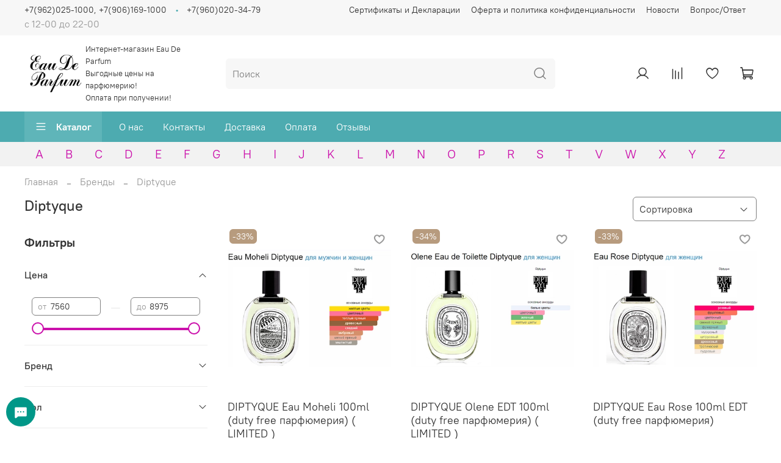

--- FILE ---
content_type: text/html; charset=utf-8
request_url: https://edp24.ru/collection/diptyque
body_size: 68046
content:
<!DOCTYPE html>
<html
  style="
    --color-btn-bg:#cb11ab;
--color-btn-bg-is-dark:true;
--bg:#ffffff;
--bg-is-dark:false;

--color-text: var(--color-text-dark);
--color-text-minor-shade: var(--color-text-dark-minor-shade);
--color-text-major-shade: var(--color-text-dark-major-shade);
--color-text-half-shade: var(--color-text-dark-half-shade);

--color-notice-warning-is-dark:false;
--color-notice-success-is-dark:false;
--color-notice-error-is-dark:false;
--color-notice-info-is-dark:false;
--color-form-controls-bg:var(--bg);
--color-form-controls-bg-disabled:var(--bg-minor-shade);
--color-form-controls-border-color:var(--bg-half-shade);
--color-form-controls-color:var(--color-text);
--is-editor:false;


  "
  >
  <head><meta data-config="{&quot;collection_products_count&quot;:22}" name="page-config" content="" /><meta data-config="{&quot;money_with_currency_format&quot;:{&quot;delimiter&quot;:&quot; &quot;,&quot;separator&quot;:&quot;.&quot;,&quot;format&quot;:&quot;%n %u&quot;,&quot;unit&quot;:&quot;₽&quot;,&quot;show_price_without_cents&quot;:1},&quot;currency_code&quot;:&quot;RUR&quot;,&quot;currency_iso_code&quot;:&quot;RUB&quot;,&quot;default_currency&quot;:{&quot;title&quot;:&quot;Российский рубль&quot;,&quot;code&quot;:&quot;RUR&quot;,&quot;rate&quot;:1.0,&quot;format_string&quot;:&quot;%n %u&quot;,&quot;unit&quot;:&quot;₽&quot;,&quot;price_separator&quot;:&quot;&quot;,&quot;is_default&quot;:true,&quot;price_delimiter&quot;:&quot;&quot;,&quot;show_price_with_delimiter&quot;:true,&quot;show_price_without_cents&quot;:true},&quot;facebook&quot;:{&quot;pixelActive&quot;:false,&quot;currency_code&quot;:&quot;RUB&quot;,&quot;use_variants&quot;:null},&quot;vk&quot;:{&quot;pixel_active&quot;:null,&quot;price_list_id&quot;:null},&quot;new_ya_metrika&quot;:true,&quot;ecommerce_data_container&quot;:&quot;dataLayer&quot;,&quot;common_js_version&quot;:null,&quot;vue_ui_version&quot;:null,&quot;feedback_captcha_enabled&quot;:true,&quot;account_id&quot;:2468080,&quot;hide_items_out_of_stock&quot;:true,&quot;forbid_order_over_existing&quot;:true,&quot;minimum_items_price&quot;:4500,&quot;enable_comparison&quot;:true,&quot;locale&quot;:&quot;ru&quot;,&quot;client_group&quot;:null,&quot;consent_to_personal_data&quot;:{&quot;active&quot;:true,&quot;obligatory&quot;:false,&quot;description&quot;:&quot;\u003cp style=\&quot;text-align: center;\&quot;\u003e\u003cspan style=\&quot;font-size: 8pt;\&quot;\u003eЯ ознакомлен и согласен с условиями \u003ca href=\&quot;/page/oferta\&quot; target=\&quot;blank\&quot;\u003eоферты и политики конфиденциальности\u003c/a\u003e.\u003c/span\u003e\u003c/p\u003e&quot;},&quot;recaptcha_key&quot;:&quot;6LfXhUEmAAAAAOGNQm5_a2Ach-HWlFKD3Sq7vfFj&quot;,&quot;recaptcha_key_v3&quot;:&quot;6LcZi0EmAAAAAPNov8uGBKSHCvBArp9oO15qAhXa&quot;,&quot;yandex_captcha_key&quot;:&quot;ysc1_ec1ApqrRlTZTXotpTnO8PmXe2ISPHxsd9MO3y0rye822b9d2&quot;,&quot;checkout_float_order_content_block&quot;:true,&quot;available_products_characteristics_ids&quot;:null,&quot;sber_id_app_id&quot;:&quot;5b5a3c11-72e5-4871-8649-4cdbab3ba9a4&quot;,&quot;theme_generation&quot;:4,&quot;quick_checkout_captcha_enabled&quot;:false,&quot;max_order_lines_count&quot;:500,&quot;sber_bnpl_min_amount&quot;:1000,&quot;sber_bnpl_max_amount&quot;:150000,&quot;counter_settings&quot;:{&quot;data_layer_name&quot;:&quot;dataLayer&quot;,&quot;new_counters_setup&quot;:false,&quot;add_to_cart_event&quot;:true,&quot;remove_from_cart_event&quot;:true,&quot;add_to_wishlist_event&quot;:true},&quot;site_setting&quot;:{&quot;show_cart_button&quot;:true,&quot;show_service_button&quot;:false,&quot;show_marketplace_button&quot;:false,&quot;show_quick_checkout_button&quot;:false},&quot;warehouses&quot;:[],&quot;captcha_type&quot;:&quot;google&quot;,&quot;human_readable_urls&quot;:false}" name="shop-config" content="" /><meta name='js-evnvironment' content='production' /><meta name='default-locale' content='ru' /><meta name='insales-redefined-api-methods' content="[]" /><script type="text/javascript" src="https://static.insales-cdn.com/assets/static-versioned/v3.72/static/libs/lodash/4.17.21/lodash.min.js"></script>
<!--InsalesCounter -->
<script type="text/javascript">
(function() {
  if (typeof window.__insalesCounterId !== 'undefined') {
    return;
  }

  try {
    Object.defineProperty(window, '__insalesCounterId', {
      value: 2468080,
      writable: true,
      configurable: true
    });
  } catch (e) {
    console.error('InsalesCounter: Failed to define property, using fallback:', e);
    window.__insalesCounterId = 2468080;
  }

  if (typeof window.__insalesCounterId === 'undefined') {
    console.error('InsalesCounter: Failed to set counter ID');
    return;
  }

  let script = document.createElement('script');
  script.async = true;
  script.src = '/javascripts/insales_counter.js?7';
  let firstScript = document.getElementsByTagName('script')[0];
  firstScript.parentNode.insertBefore(script, firstScript);
})();
</script>
<!-- /InsalesCounter -->

    <!-- meta -->
<meta charset="UTF-8" /><title>Diptyque парфюмерия из duty free в интернет магазине Eau de Parfum</title><meta name="description" content="Diptyque купить по низким ценам с доставкой, оплата при получении и осмотре!">
<meta data-config="{&quot;static-versioned&quot;: &quot;1.38&quot;}" name="theme-meta-data" content="">
<meta name="robots" content="index,follow" />
<meta http-equiv="X-UA-Compatible" content="IE=edge,chrome=1" />
<meta name="viewport" content="width=device-width, initial-scale=1.0" />
<meta name="SKYPE_TOOLBAR" content="SKYPE_TOOLBAR_PARSER_COMPATIBLE" />
<meta name="format-detection" content="telephone=no">

<!-- canonical url--><link rel="canonical" href="https://edp24.ru/collection/diptyque"/>

<!-- rss feed-->
  
    <meta property="og:title" content="Diptyque">
  
  
    
      <meta property="og:image" content="https://static.insales-cdn.com/images/collections/1/4856/90845944/ma50ur01szumx0nyt8w1u8w2ebr7k0qj.jpg">
    
  
  <meta property="og:type" content="website">
  <meta property="og:url" content="https://edp24.ru/collection/diptyque">




<!-- icons-->
<link rel="icon" type="image/png" sizes="16x16" href="https://static.insales-cdn.com/assets/1/4971/3724139/1768739430/favicon.png" /><style media="screen">
  @supports (content-visibility: hidden) {
    body:not(.settings_loaded) {
      content-visibility: hidden;
    }
  }
  @supports not (content-visibility: hidden) {
    body:not(.settings_loaded) {
      visibility: hidden;
    }
  }
</style>

<meta name="yandex-verification" content="06f4c69219eeb3cd" />

  </head>
  <body data-multi-lang="false">
    <noscript>
<div class="njs-alert-overlay">
  <div class="njs-alert-wrapper">
    <div class="njs-alert">
      <p>Включите в вашем браузере JavaScript!</p>
    </div>
  </div>
</div>
</noscript>

    <div class="page_layout page_layout_normal_left page_layout_section_top">
      <header>
      
        <div
  class="layout widget-type_widget_v4_header_5_9444bce65203d6dfcb672e0e6c56ab70"
  style="--logo-img:'https://static.insales-cdn.com/files/1/8170/33357802/original/blob_f2ca1ffa1e6ab218ed5f5e2cc8c9b6cd.'; --logo-max-width:100px; --hide-search:false; --hide-language:false; --hide-compare:false; --hide-personal:false; --hide-favorite:false; --hide-menu-photo:true; --bage-bg:#4DABB0; --bage-bg-is-dark:true; --bage-bg-minor-shade:#5fb5b9; --bage-bg-minor-shade-is-dark:true; --bage-bg-major-shade:#71bdc1; --bage-bg-major-shade-is-dark:true; --bage-bg-half-shade:#a6d6d8; --bage-bg-half-shade-is-light:true; --live-search:true; --menu-grid-list-min-width:150px; --subcollections-items-limit:0; --menu-grid-list-row-gap:1.5rem; --menu-grid-list-column-gap:0.5rem; --menu-img-ratio:1; --img-border-radius:6px; --bg-bottom:#4DABB0; --bg-bottom-is-dark:true; --bg-bottom-minor-shade:#5fb5b9; --bg-bottom-minor-shade-is-dark:true; --bg-bottom-major-shade:#71bdc1; --bg-bottom-major-shade-is-dark:true; --bg-bottom-half-shade:#a6d6d8; --bg-bottom-half-shade-is-light:true; --header-wide-bg:true; --header-top-pt:0.5vw; --header-top-pb:0.5vw; --header-main-pt:1vw; --header-main-pb:1vw; --header-wide-content:false; --hide-desktop:false; --hide-mobile:true;"
  data-widget-drop-item-id="60347273"
  
  >
  <div class="layout__content">
    






<div class="header header_no-languages" >
  <div class="header__mobile-head">
    <div class="header__mobile-head-content">
      <button type="button" class="button button_size-l header__hide-mobile-menu-btn js-hide-mobile-menu">
        <span class="icon icon-times"></span>
      </button>

      
    </div>
  </div>

  <div class="header__content">
    <div class="header-part-top">
      <div class="header-part-top__inner">
        <div class="header__area-menu">
          <div class="header__menu-title">
            Информация
          </div>
          <ul class="header__menu js-cut-list" data-navigation data-menu-handle="footer-menu">
            
            <li class="header__menu-item" data-navigation-item data-menu-item-id="19150992">
              <div class="header__menu-controls">
                <a href="/page/litsenzii-i-sertifikaty" class="header__menu-link" data-navigation-link="/page/litsenzii-i-sertifikaty">
                  Сертификаты и Декларации
                </a>
              </div>
            </li>
            
            <li class="header__menu-item" data-navigation-item data-menu-item-id="18208423">
              <div class="header__menu-controls">
                <a href="/page/oferta" class="header__menu-link" data-navigation-link="/page/oferta">
                  Оферта и политика конфиденциальности
                </a>
              </div>
            </li>
            
            <li class="header__menu-item" data-navigation-item data-menu-item-id="18208426">
              <div class="header__menu-controls">
                <a href="/blogs/news" class="header__menu-link" data-navigation-link="/blogs/news">
                  Новости
                </a>
              </div>
            </li>
            
            <li class="header__menu-item" data-navigation-item data-menu-item-id="19251402">
              <div class="header__menu-controls">
                <a href="/page/vopros-otvet" class="header__menu-link" data-navigation-link="/page/vopros-otvet">
                  Вопрос/Ответ
                </a>
              </div>
            </li>
            
          </ul>
        </div>

        <div class="header__area-text">
          
          <div class="header__work-time">с 12-00 до 22-00</div>
          
        </div>

        <div class="header__area-contacts">
          

<div class="header__phone">
  <a class="header__phone-value"
    href="tel:+79620251000,+79061691000">+7(962)025-1000, +7(906)169-1000</a>
</div>


<div class="header__phone _phone-2">
  <a class="header__phone-value"
    href="tel:+79600203479">+7(960)020-34-79</a>
</div>


        </div>


        


      </div>
    </div>

    <div class="header-part-main">
      <div class="header-part-main__inner">
        <div class="header__area-logo">
          
  
    
      <a href=" / " class="header__logo">
        <img src="https://static.insales-cdn.com/files/1/8170/33357802/original/blob_f2ca1ffa1e6ab218ed5f5e2cc8c9b6cd." alt="Eau De Parfum" title="Eau De Parfum" />
      </a>
    
  

          <div class="logo-text">
            Интернет-магазин Eau De Parfum <br>Выгодные цены на парфюмерию! <br>Оплата при получении!
          </div>
        </div>

        <div class="header__area-search">
          <div class="header__search">
            <form action="/search" method="get" class="header__search-form">
              <input type="text" autocomplete="off" class="form-control form-control_size-l header__search-field"
                name="q" value="" placeholder="Поиск"   data-search-field />
              <button type="submit" class="button button_size-l header__search-btn">
                <span class="icon icon-search"></span>
              </button>
              <input type="hidden" name="lang" value="ru">
              <div class="header__search__results" data-search-result></div>
            </form>
            <button type="button" class="button button_size-l header__search-mobile-btn js-show-mobile-search">
              <span class="icon icon-search _show"></span>
              <span class="icon icon-times _hide"></span>
            </button>
          </div>
        </div>

        <div class="header__area-controls">
          
          <a href="/client_account/orders" class="header__control-btn header__cabinet">
            <span class="icon icon-user"></span>
          </a>
          

          
          
          <a href="/compares" class="header__control-btn header__compare compare-empty" data-compare-counter-btn>
            <span class="icon icon-compare">
              <span class="header__control-bage" data-compare-counter>0</span>
            </span>
          </a>
          
          

          
          <a href="/favorites" class="header__control-btn header__favorite" data-bage-count="0">
            <span class="icon icon-favorites">
              <span class="header__control-bage" data-ui-favorites-counter>0</span>
            </span>
          </a>
          

          <a href="/cart_items" class="header__control-btn header__cart" data-bage-count="0">
            <span class="icon icon-cart">
              <span class="header__control-bage" data-cart-positions-count></span>
            </span>
            <span class="header__control-text" data-cart-total-price></span>
          </a>
        </div>
      </div>

      
      

      

      <div class="header__collections">
        <div class="header__collections-content">
          <div class="header__collections-head">Каталог</div>

          
          <ul class="grid-list header__collections-menu" data-navigation
            data-subcollections-items-limit=0>
            
            
            

            <li class="header__collections-item is-level-1" data-navigation-item>
              

              <div class="header__collections-controls">
                
                

                
                <a href="/collection/brendy" class="header__collections-link"
                  data-navigation-link="/collection/brendy">
                  Бренды
                </a>

                
              </div>

              
            </li>
            
            

            <li class="header__collections-item is-level-1" data-navigation-item>
              

              <div class="header__collections-controls">
                
                

                
                <a href="/collection/nabory-parfyumerii" class="header__collections-link"
                  data-navigation-link="/collection/nabory-parfyumerii">
                  Наборы парфюмерии
                </a>

                
              </div>

              
            </li>
            
            

            <li class="header__collections-item is-level-1" data-navigation-item>
              

              <div class="header__collections-controls">
                
                

                
                <a href="/collection/rasprodazha-sklada" class="header__collections-link"
                  data-navigation-link="/collection/rasprodazha-sklada">
                  Распродажа склада
                </a>

                
              </div>

              
            </li>
            
            

            <li class="header__collections-item is-level-1" data-navigation-item>
              

              <div class="header__collections-controls">
                
                

                
                <a href="/collection/dezodoranty" class="header__collections-link"
                  data-navigation-link="/collection/dezodoranty">
                  Дезодоранты
                </a>

                
              </div>

              
            </li>
            
            

            <li class="header__collections-item is-level-1" data-navigation-item>
              

              <div class="header__collections-controls">
                
                

                
                <a href="/collection/kosmetika" class="header__collections-link"
                  data-navigation-link="/collection/kosmetika">
                  Косметика
                </a>

                
              </div>

              
            </li>
            
            

            <li class="header__collections-item is-level-1" data-navigation-item>
              

              <div class="header__collections-controls">
                
                

                
                <a href="/collection/novinki" class="header__collections-link"
                  data-navigation-link="/collection/novinki">
                  Новинки
                </a>

                
              </div>

              
            </li>
            
            

            <li class="header__collections-item is-level-1" data-navigation-item>
              

              <div class="header__collections-controls">
                
                

                
                <a href="/collection/top-prodazh" class="header__collections-link"
                  data-navigation-link="/collection/top-prodazh">
                  Топ продаж
                </a>

                
              </div>

              
            </li>
            
            
          </ul>
        </div>
      </div>

    </div>

    <div class="header-part-bottom">
      <div class="header-part-bottom__inner">
        <div class="header__area-catalog">
          <button type="button" class="button button_size-l header__show-collection-btn js-show-header-collections">
            <span class="icon icon-bars _show"></span>
            <span class="icon icon-times _hide"></span>
            Каталог
          </button>
        </div>

        <div class="header__area-bottom_menu">
          <div class="header__bottom_menu-title">
            Сервис
          </div>
          <ul class="header__bottom_menu js-cut-list-menu" data-navigation
            data-menu-handle="main-menu">
            
            <li class="header__bottom_menu-item" data-navigation-item>
              <a href="/page/about-us" class="header__bottom_menu-link" data-navigation-link="/page/about-us">О нас</a>
            </li>
            
            <li class="header__bottom_menu-item" data-navigation-item>
              <a href="/page/contacts" class="header__bottom_menu-link" data-navigation-link="/page/contacts">Контакты</a>
            </li>
            
            <li class="header__bottom_menu-item" data-navigation-item>
              <a href="/page/delivery" class="header__bottom_menu-link" data-navigation-link="/page/delivery">Доставка</a>
            </li>
            
            <li class="header__bottom_menu-item" data-navigation-item>
              <a href="/page/payment" class="header__bottom_menu-link" data-navigation-link="/page/payment">Оплата</a>
            </li>
            
            <li class="header__bottom_menu-item" data-navigation-item>
              <a href="/product/otzyvy" class="header__bottom_menu-link" data-navigation-link="/product/otzyvy">Отзывы</a>
            </li>
            
          </ul>
        </div>

      </div>
    </div>
  </div>

</div>

<div class="header-mobile-panel">
  <div class="header-mobile-panel__content">
    <button type="button" class="button button_size-l header-mobile-panel__show-menu-btn js-show-mobile-menu">
      <span class="icon icon-bars"></span>
    </button>

    <div class="header-mobile-panel__logo">
      
  
    
      <a href=" / " class="header__logo">
        <img src="https://static.insales-cdn.com/files/1/8170/33357802/original/blob_f2ca1ffa1e6ab218ed5f5e2cc8c9b6cd." alt="Eau De Parfum" title="Eau De Parfum" />
      </a>
    
  

    </div>

    <div class="header-mobile-panel__controls">
      <a href="/cart_items" class="header__control-btn header__mobile-cart data-bage-count=" 0"">
        <span class="icon icon-cart">
          <span class="header__control-bage" data-cart-positions-count></span>
        </span>
      </a>
    </div>
  </div>
</div>

<div class="header__collections-overlay"></div>

  </div>
</div>

      
        <div
  class="layout widget-type_widget_v4_collections_menu_1_7d4e88c787d96cbb8695bb74dfcebaa8"
  style="--align-items:flex-start; --bg:#F2F2F2; --bg-is-light:true; --bg-minor-shade:#ebebeb; --bg-minor-shade-is-light:true; --bg-major-shade:#e1e1e1; --bg-major-shade-is-light:true; --bg-half-shade:#797979; --bg-half-shade-is-dark:true; --layout-wide-bg:true; --layout-pt:0.3rem; --layout-pb:0.3rem; --layout-wide-content:false; --layout-edge:false; --hide-desktop:false; --hide-mobile:true;"
  data-widget-drop-item-id="48641140"
  
  >
  <div class="layout__content">
    <div class="banner-list">
  <div class="brands-wrapper"> 
	 
	
	 
	 
	 
	<div class="brands"> <header>A</header> <div class="columns">
		 
		
		<div class="brand"> <a href="/collection/all?characteristics[]=184119952">ACQUA DI PARMA</a><span class="grey">1</span> 
		</div> 
		 
	
		<div class="brand"> <a href="/collection/all?characteristics[]=184120917">AESOP</a><span class="grey">2</span> 
		</div> 
		 
	
		<div class="brand"> <a href="/collection/all?characteristics[]=184119968">AJMAL</a><span class="grey">4</span> 
		</div> 
		 
	
		<div class="brand"> <a href="/collection/all?characteristics[]=184119973">ALEXANDRE.J</a><span class="grey">2</span> 
		</div> 
		 
	
		<div class="brand"> <a href="/collection/all?characteristics[]=184119980">AMOUAGE</a><span class="grey">39</span> 
		</div> 
		 
	
		<div class="brand"> <a href="/collection/all?characteristics[]=184119982">ANNA SUI</a><span class="grey">5</span> 
		</div> 
		 
	
		<div class="brand"> <a href="/collection/all?characteristics[]=184120016">ATELIER COLOGNE</a><span class="grey">5</span> 
		</div> 
		 
	
		<div class="brand"> <a href="/collection/all?characteristics[]=184120023">ATTAR COLLECTION</a><span class="grey">20</span> 
		</div> 
		 
	
		<div class="brand"> <a href="/collection/all?characteristics[]=359847937">Abercrombie & Fitch</a><span class="grey">1</span> 
		</div> 
		 
	
		<div class="brand"> <a href="/collection/all?characteristics[]=215752777">Antonio Maretti</a><span class="grey">5</span> 
		</div> 
		 
	
		<div class="brand"> <a href="/collection/all?characteristics[]=224659587">Ariana Grande</a><span class="grey">1</span> 
		</div> 
		 
	
		<div class="brand"> <a href="/collection/all?characteristics[]=224657986">Armaf</a><span class="grey">10</span> 
		</div> 
		 
	
		<div class="brand"> <a href="/collection/all?characteristics[]=213560133">Armand Basi</a><span class="grey">2</span> 
		</div> 
		 
	
		<div class="brand"> <a href="/collection/all?characteristics[]=246832123">Azzaro</a><span class="grey">7</span> 
		</div> 
		 
	 
	 </div></div>  
	<div class="brands"> <header>B</header> <div class="columns">
		 
		
		<div class="brand"> <a href="/collection/all?characteristics[]=184120032">BOADICEA THE VICTORIOUS</a><span class="grey">11</span> 
		</div> 
		 
	
		<div class="brand"> <a href="/collection/all?characteristics[]=184120038">BURBERRY</a><span class="grey">18</span> 
		</div> 
		 
	
		<div class="brand"> <a href="/collection/all?characteristics[]=184120051">BVLGARI</a><span class="grey">26</span> 
		</div> 
		 
	
		<div class="brand"> <a href="/collection/all?characteristics[]=184120055">BY KILIAN</a><span class="grey">53</span> 
		</div> 
		 
	
		<div class="brand"> <a href="/collection/all?characteristics[]=184120110">BYREDO</a><span class="grey">39</span> 
		</div> 
		 
	
		<div class="brand"> <a href="/collection/all?characteristics[]=355758849">Baldessarini</a><span class="grey">2</span> 
		</div> 
		 
	
		<div class="brand"> <a href="/collection/all?characteristics[]=245238250">Billie Eilish</a><span class="grey">3</span> 
		</div> 
		 
	
		<div class="brand"> <a href="/collection/all?characteristics[]=232621532">Bois 1920</a><span class="grey">2</span> 
		</div> 
		 
	 
	 </div></div>  
	<div class="brands"> <header>C</header> <div class="columns">
		 
		
		<div class="brand"> <a href="/collection/all?characteristics[]=184120141">CAROLINA HERRERA</a><span class="grey">30</span> 
		</div> 
		 
	
		<div class="brand"> <a href="/collection/all?characteristics[]=184120146">CELINE</a><span class="grey">4</span> 
		</div> 
		 
	
		<div class="brand"> <a href="/collection/all?characteristics[]=184120149">CHANEL</a><span class="grey">76</span> 
		</div> 
		 
	
		<div class="brand"> <a href="/collection/all?characteristics[]=184120248">CHLOE</a><span class="grey">14</span> 
		</div> 
		 
	
		<div class="brand"> <a href="/collection/all?characteristics[]=186959270">CHOPARD</a><span class="grey">3</span> 
		</div> 
		 
	
		<div class="brand"> <a href="/collection/all?characteristics[]=184120253">CHRISTIAN DIOR</a><span class="grey">65</span> 
		</div> 
		 
	
		<div class="brand"> <a href="/collection/all?characteristics[]=184120354">CLINIQUE</a><span class="grey">5</span> 
		</div> 
		 
	
		<div class="brand"> <a href="/collection/all?characteristics[]=184120933">CLIVE CHRISTIAN</a><span class="grey">15</span> 
		</div> 
		 
	
		<div class="brand"> <a href="/collection/all?characteristics[]=184120356">CREED</a><span class="grey">25</span> 
		</div> 
		 
	
		<div class="brand"> <a href="/collection/all?characteristics[]=184120897">Calvin Klein</a><span class="grey">6</span> 
		</div> 
		 
	
		<div class="brand"> <a href="/collection/all?characteristics[]=184120914">Carner Barcelona</a><span class="grey">4</span> 
		</div> 
		 
	
		<div class="brand"> <a href="/collection/all?characteristics[]=213713328">Cartier</a><span class="grey">4</span> 
		</div> 
		 
	
		<div class="brand"> <a href="/collection/all?characteristics[]=184120903">Christian Louboutin</a><span class="grey">11</span> 
		</div> 
		 
	 
	 </div></div>  
	<div class="brands"> <header>D</header> <div class="columns">
		 
		
		<div class="brand"> <a href="/collection/all?characteristics[]=184120379">DAVIDOFF</a><span class="grey">5</span> 
		</div> 
		 
	
		<div class="brand"> <a href="/collection/all?characteristics[]=184120380">DIPTYQUE</a><span class="grey">23</span> 
		</div> 
		 
	
		<div class="brand"> <a href="/collection/all?characteristics[]=184120414">DOLCE&GABBANA</a><span class="grey">41</span> 
		</div> 
		 
	
		<div class="brand"> <a href="/collection/all?characteristics[]=198512849">DSQUARED2</a><span class="grey">4</span> 
		</div> 
		 
	
		<div class="brand"> <a href="/collection/all?characteristics[]=240679085">Donna Karan DKNY</a><span class="grey">2</span> 
		</div> 
		 
	 
	 </div></div>  
	<div class="brands"> <header>E</header> <div class="columns">
		 
		
		<div class="brand"> <a href="/collection/all?characteristics[]=184120437">ELIZABETH ARDEN</a><span class="grey">1</span> 
		</div> 
		 
	
		<div class="brand"> <a href="/collection/all?characteristics[]=184120440">ESCENTRIC MOLECULES</a><span class="grey">26</span> 
		</div> 
		 
	
		<div class="brand"> <a href="/collection/all?characteristics[]=184120479">EX NIHILO</a><span class="grey">27</span> 
		</div> 
		 
	
		<div class="brand"> <a href="/collection/all?characteristics[]=200269209">Eisenberg</a><span class="grey">3</span> 
		</div> 
		 
	
		<div class="brand"> <a href="/collection/all?characteristics[]=192966595">Essential Parfums Paris</a><span class="grey">7</span> 
		</div> 
		 
	
		<div class="brand"> <a href="/collection/all?characteristics[]=198512519">Estee Lauder</a><span class="grey">4</span> 
		</div> 
		 
	
		<div class="brand"> <a href="/collection/all?characteristics[]=261772536">Etat Libre d'Orange</a><span class="grey">1</span> 
		</div> 
		 
	 
	 </div></div>  
	<div class="brands"> <header>F</header> <div class="columns">
		 
		
		<div class="brand"> <a href="/collection/all?characteristics[]=184120492">FRANCK BOCLET</a><span class="grey">7</span> 
		</div> 
		 
	
		<div class="brand"> <a href="/collection/all?characteristics[]=184120501">FREDERIC MALLE</a><span class="grey">5</span> 
		</div> 
		 
	
		<div class="brand"> <a href="/collection/all?characteristics[]=267392301">Fendi</a><span class="grey">2</span> 
		</div> 
		 
	
		<div class="brand"> <a href="/collection/all?characteristics[]=232622940">Ferragamo</a><span class="grey">1</span> 
		</div> 
		 
	
		<div class="brand"> <a href="/collection/all?characteristics[]=257625172">Floraïku</a><span class="grey">4</span> 
		</div> 
		 
	 
	 </div></div>  
	<div class="brands"> <header>G</header> <div class="columns">
		 
		
		<div class="brand"> <a href="/collection/all?characteristics[]=260004521">GENYUM</a><span class="grey">2</span> 
		</div> 
		 
	
		<div class="brand"> <a href="/collection/all?characteristics[]=184120505">GIORGIO ARMANI</a><span class="grey">61</span> 
		</div> 
		 
	
		<div class="brand"> <a href="/collection/all?characteristics[]=184120532">GIVENCHY</a><span class="grey">27</span> 
		</div> 
		 
	
		<div class="brand"> <a href="/collection/all?characteristics[]=184120536">GOUTAL</a><span class="grey">1</span> 
		</div> 
		 
	
		<div class="brand"> <a href="/collection/all?characteristics[]=184120918">GRITTI</a><span class="grey">11</span> 
		</div> 
		 
	
		<div class="brand"> <a href="/collection/all?characteristics[]=184120537">GUCCI</a><span class="grey">34</span> 
		</div> 
		 
	
		<div class="brand"> <a href="/collection/all?characteristics[]=184120574">GUERLAIN</a><span class="grey">29</span> 
		</div> 
		 
	 
	 </div></div>  
	<div class="brands"> <header>H</header> <div class="columns">
		 
		
		<div class="brand"> <a href="/collection/all?characteristics[]=184120580">HERMES</a><span class="grey">17</span> 
		</div> 
		 
	
		<div class="brand"> <a href="/collection/all?characteristics[]=184120582">HFC (Haute Fragrance Company)</a><span class="grey">20</span> 
		</div> 
		 
	
		<div class="brand"> <a href="/collection/all?characteristics[]=184120584">HUGO BOSS</a><span class="grey">19</span> 
		</div> 
		 
	
		<div class="brand"> <a href="/collection/all?characteristics[]=617607305">Hormone Paris</a><span class="grey">3</span> 
		</div> 
		 
	 
	 </div></div>  
	<div class="brands"> <header>I</header> <div class="columns">
		 
		
		<div class="brand"> <a href="/collection/all?characteristics[]=184120589">INITIO PARFUMS</a><span class="grey">10</span> 
		</div> 
		 
	
		<div class="brand"> <a href="/collection/all?characteristics[]=184120593">ISSEY MIYAKE</a><span class="grey">2</span> 
		</div> 
		 
	 
	 </div></div>  
	<div class="brands"> <header>J</header> <div class="columns">
		 
		
		<div class="brand"> <a href="/collection/all?characteristics[]=184120892">JEAN PAUL GAULTIER</a><span class="grey">14</span> 
		</div> 
		 
	
		<div class="brand"> <a href="/collection/all?characteristics[]=184120594">JO MALONE</a><span class="grey">85</span> 
		</div> 
		 
	
		<div class="brand"> <a href="/collection/all?characteristics[]=220781227">JUL ET MAD</a><span class="grey">3</span> 
		</div> 
		 
	
		<div class="brand"> <a href="/collection/all?characteristics[]=184120610">JULIETTE HAS A GUN</a><span class="grey">9</span> 
		</div> 
		 
	
		<div class="brand"> <a href="/collection/all?characteristics[]=284796334">Jardin de Parfums</a><span class="grey">3</span> 
		</div> 
		 
	 
	 </div></div>  
	<div class="brands"> <header>K</header> <div class="columns">
		 
		
		<div class="brand"> <a href="/collection/all?characteristics[]=184120616">KAJAL</a><span class="grey">10</span> 
		</div> 
		 
	
		<div class="brand"> <a href="/collection/all?characteristics[]=184120617">KENZO</a><span class="grey">16</span> 
		</div> 
		 
	
		<div class="brand"> <a href="/collection/all?characteristics[]=232621680">Kayali Fragrances</a><span class="grey">5</span> 
		</div> 
		 
	 
	 </div></div>  
	<div class="brands"> <header>L</header> <div class="columns">
		 
		
		<div class="brand"> <a href="/collection/all?characteristics[]=184120640">L'ARTISAN PARFUMEUR</a><span class="grey">4</span> 
		</div> 
		 
	
		<div class="brand"> <a href="/collection/all?characteristics[]=184120625">LACOSTE</a><span class="grey">20</span> 
		</div> 
		 
	
		<div class="brand"> <a href="/collection/all?characteristics[]=184120642">LALIQUE</a><span class="grey">5</span> 
		</div> 
		 
	
		<div class="brand"> <a href="/collection/all?characteristics[]=184120643">LANCOME</a><span class="grey">26</span> 
		</div> 
		 
	
		<div class="brand"> <a href="/collection/all?characteristics[]=184120638">LANVIN</a><span class="grey">5</span> 
		</div> 
		 
	
		<div class="brand"> <a href="/collection/all?characteristics[]=184120654">LE LABO</a><span class="grey">10</span> 
		</div> 
		 
	
		<div class="brand"> <a href="/collection/all?characteristics[]=184120935">LIQUIDES IMAGINAIRES</a><span class="grey">3</span> 
		</div> 
		 
	
		<div class="brand"> <a href="/collection/all?characteristics[]=184120736">LOEWE</a><span class="grey">4</span> 
		</div> 
		 
	
		<div class="brand"> <a href="/collection/all?characteristics[]=245505757">Louis Vuitton</a><span class="grey">21</span> 
		</div> 
		 
	 
	 </div></div>  
	<div class="brands"> <header>M</header> <div class="columns">
		 
		
		<div class="brand"> <a href="/collection/all?characteristics[]=184120738">M. MICALLEF</a><span class="grey">3</span> 
		</div> 
		 
	
		<div class="brand"> <a href="/collection/all?characteristics[]=184120743">MAISON FRANCIS KURKDJIAN PARIS</a><span class="grey">20</span> 
		</div> 
		 
	
		<div class="brand"> <a href="/collection/all?characteristics[]=184120753">MANCERA</a><span class="grey">13</span> 
		</div> 
		 
	
		<div class="brand"> <a href="/collection/all?characteristics[]=184120757">MARC JACOBS</a><span class="grey">8</span> 
		</div> 
		 
	
		<div class="brand"> <a href="/collection/all?characteristics[]=184120905">MARC-ANTOINE BARROIS</a><span class="grey">6</span> 
		</div> 
		 
	
		<div class="brand"> <a href="/collection/all?characteristics[]=206198087">MDCI Parfums</a><span class="grey">2</span> 
		</div> 
		 
	
		<div class="brand"> <a href="/collection/all?characteristics[]=184120760">MEMO</a><span class="grey">12</span> 
		</div> 
		 
	
		<div class="brand"> <a href="/collection/all?characteristics[]=184120762">MONTALE</a><span class="grey">19</span> 
		</div> 
		 
	
		<div class="brand"> <a href="/collection/all?characteristics[]=184120770">MOSCHINO</a><span class="grey">11</span> 
		</div> 
		 
	
		<div class="brand"> <a href="/collection/all?characteristics[]=287660943">Maison Crivelli</a><span class="grey">1</span> 
		</div> 
		 
	
		<div class="brand"> <a href="/collection/all?characteristics[]=192958599">Maison Martin Margiela</a><span class="grey">2</span> 
		</div> 
		 
	
		<div class="brand"> <a href="/collection/all?characteristics[]=209895975">Meo Fusciuni</a><span class="grey">3</span> 
		</div> 
		 
	
		<div class="brand"> <a href="/collection/all?characteristics[]=247280948">Montblanc</a><span class="grey">5</span> 
		</div> 
		 
	
		<div class="brand"> <a href="/collection/all?characteristics[]=245891395">Moresque</a><span class="grey">3</span> 
		</div> 
		 
	
		<div class="brand"> <a href="/collection/all?characteristics[]=226230087">Mugler</a><span class="grey">1</span> 
		</div> 
		 
	 
	 </div></div>  
	<div class="brands"> <header>N</header> <div class="columns">
		 
		
		<div class="brand"> <a href="/collection/all?characteristics[]=184120772">NARCISO RODRIGUEZ</a><span class="grey">20</span> 
		</div> 
		 
	
		<div class="brand"> <a href="/collection/all?characteristics[]=184120777">NASOMATTO</a><span class="grey">8</span> 
		</div> 
		 
	
		<div class="brand"> <a href="/collection/all?characteristics[]=186959963">Nina Ricci</a><span class="grey">5</span> 
		</div> 
		 
	
		<div class="brand"> <a href="/collection/all?characteristics[]=218316503">Nishane</a><span class="grey">8</span> 
		</div> 
		 
	
		<div class="brand"> <a href="/collection/all?characteristics[]=184120913">Nobile 1942</a><span class="grey">5</span> 
		</div> 
		 
	 
	 </div></div>  
	<div class="brands"> <header>O</header> <div class="columns">
		 
		
		<div class="brand"> <a href="/collection/all?characteristics[]=184120908">Ormonde Jayne</a><span class="grey">6</span> 
		</div> 
		 
	
		<div class="brand"> <a href="/collection/all?characteristics[]=206196604">Orto Parisi</a><span class="grey">7</span> 
		</div> 
		 
	 
	 </div></div>  
	<div class="brands"> <header>P</header> <div class="columns">
		 
		
		<div class="brand"> <a href="/collection/all?characteristics[]=184120779">PACO RABANNE</a><span class="grey">30</span> 
		</div> 
		 
	
		<div class="brand"> <a href="/collection/all?characteristics[]=184120891">PALOMA PICASSO</a><span class="grey">1</span> 
		</div> 
		 
	
		<div class="brand"> <a href="/collection/all?characteristics[]=184120786">PARFUMS DE MARLY</a><span class="grey">21</span> 
		</div> 
		 
	
		<div class="brand"> <a href="/collection/all?characteristics[]=184120898">PARLE MOI DE PARFUM</a><span class="grey">2</span> 
		</div> 
		 
	
		<div class="brand"> <a href="/collection/all?characteristics[]=184120793">PENHALIGON`S</a><span class="grey">22</span> 
		</div> 
		 
	
		<div class="brand"> <a href="/collection/all?characteristics[]=234533852">PRADA</a><span class="grey">3</span> 
		</div> 
		 
	
		<div class="brand"> <a href="/collection/all?characteristics[]=198517086">Phaedon</a><span class="grey">1</span> 
		</div> 
		 
	
		<div class="brand"> <a href="/collection/all?characteristics[]=206199959">Plume Impression</a><span class="grey">2</span> 
		</div> 
		 
	 
	 </div></div>  
	<div class="brands"> <header>R</header> <div class="columns">
		 
		
		<div class="brand"> <a href="/collection/all?characteristics[]=184120802">ROJA DOVE</a><span class="grey">24</span> 
		</div> 
		 
	
		<div class="brand"> <a href="/collection/all?characteristics[]=184120912">Rosendo Mateu Olfactive Expressions</a><span class="grey">1</span> 
		</div> 
		 
	 
	 </div></div>  
	<div class="brands"> <header>S</header> <div class="columns">
		 
		
		<div class="brand"> <a href="/collection/all?characteristics[]=184120807">SHAIK</a><span class="grey">2</span> 
		</div> 
		 
	
		<div class="brand"> <a href="/collection/all?characteristics[]=184120809">SISLEY</a><span class="grey">5</span> 
		</div> 
		 
	
		<div class="brand"> <a href="/collection/all?characteristics[]=184120895">Santa Maria Novella</a><span class="grey">1</span> 
		</div> 
		 
	 
	 </div></div>  
	<div class="brands"> <header>T</header> <div class="columns">
		 
		
		<div class="brand"> <a href="/collection/all?characteristics[]=184120810">THOMAS KOSMALA</a><span class="grey">9</span> 
		</div> 
		 
	
		<div class="brand"> <a href="/collection/all?characteristics[]=184120818">TIFFANY & CO</a><span class="grey">5</span> 
		</div> 
		 
	
		<div class="brand"> <a href="/collection/all?characteristics[]=184120820">TIZIANA TERENZI</a><span class="grey">28</span> 
		</div> 
		 
	
		<div class="brand"> <a href="/collection/all?characteristics[]=184120824">TOM FORD</a><span class="grey">77</span> 
		</div> 
		 
	
		<div class="brand"> <a href="/collection/all?characteristics[]=184120848">TRUSSARDI</a><span class="grey">12</span> 
		</div> 
		 
	 
	 </div></div>  
	<div class="brands"> <header>V</header> <div class="columns">
		 
		
		<div class="brand"> <a href="/collection/all?characteristics[]=184120849">VALENTINO</a><span class="grey">16</span> 
		</div> 
		 
	
		<div class="brand"> <a href="/collection/all?characteristics[]=184120851">VERSACE</a><span class="grey">23</span> 
		</div> 
		 
	
		<div class="brand"> <a href="/collection/all?characteristics[]=184120862">VERTUS</a><span class="grey">3</span> 
		</div> 
		 
	
		<div class="brand"> <a href="/collection/all?characteristics[]=184120863">VILHELM PARFUMERIE</a><span class="grey">12</span> 
		</div> 
		 
	
		<div class="brand"> <a href="/collection/all?characteristics[]=261156479">Van Cleef & Arpels</a><span class="grey">4</span> 
		</div> 
		 
	
		<div class="brand"> <a href="/collection/all?characteristics[]=184120907">Victoria's secret</a><span class="grey">10</span> 
		</div> 
		 
	
		<div class="brand"> <a href="/collection/all?characteristics[]=287160342">Viktor&Rolf</a><span class="grey">2</span> 
		</div> 
		 
	 
	 </div></div>  
	<div class="brands"> <header>W</header> <div class="columns">
		 
		
		<div class="brand"> <a href="/collection/all?characteristics[]=198518073">WIDIAN AJ Arabia</a><span class="grey">4</span> 
		</div> 
		 
	 
	 </div></div>  
	<div class="brands"> <header>X</header> <div class="columns">
		 
		
		<div class="brand"> <a href="/collection/all?characteristics[]=184120867">XERJOFF</a><span class="grey">31</span> 
		</div> 
		 
	 
	 </div></div>  
	<div class="brands"> <header>Y</header> <div class="columns">
		 
		
		<div class="brand"> <a href="/collection/all?characteristics[]=184120870">YVES SAINT LAURENT</a><span class="grey">43</span> 
		</div> 
		 
	 
	 </div></div>  
	<div class="brands"> <header>Z</header> <div class="columns">
		 
		
		<div class="brand"> <a href="/collection/all?characteristics[]=184120876">ZADIG & VOLTAIRE</a><span class="grey">4</span> 
		</div> 
		 
	
		<div class="brand"> <a href="/collection/all?characteristics[]=184120878">ZARKOPERFUME</a><span class="grey">12</span> 
		</div> 
		 
	</div>
</div>
</div>
</div>
  </div>
</div>

      
        <div
  class="layout widget-type_widget_v4_header_8_fc535cc2da0a635aaba362250255cd82"
  style="--logo-img:'https://static.insales-cdn.com/files/1/8178/33357810/original/image__26__fac251cca114f1031f5f9ffdb50d0b7c.png'; --logo-max-width:220px; --show-top-panel:false; --hide-menu:false; --hide-search:false; --hide-language:false; --hide-compare:false; --hide-personal:true; --hide-favorite:false; --bage-bg:#66A9AE; --bage-bg-is-dark:true; --bage-bg-minor-shade:#77b3b8; --bage-bg-minor-shade-is-dark:true; --bage-bg-major-shade:#89bdc1; --bage-bg-major-shade-is-dark:true; --bage-bg-half-shade:#c0dcde; --bage-bg-half-shade-is-light:true; --live-search:true; --bg-cat-menu:#FFFFFF; --bg-cat-menu-is-light:true; --bg-cat-menu-minor-shade:#f7f7f7; --bg-cat-menu-minor-shade-is-light:true; --bg-cat-menu-major-shade:#ededed; --bg-cat-menu-major-shade-is-light:true; --bg-cat-menu-half-shade:#808080; --bg-cat-menu-half-shade-is-dark:true; --layout-wide-bg:true; --mobile-panel-right-btn:cart; --layout-pt:1vw; --layout-pb:1vw; --layout-wide-content:false; --hide-desktop:true; --hide-mobile:false;"
  data-widget-drop-item-id="48331008"
  
  >
  <div class="layout__content">
    








  <div class="filling-block"></div>
<div class="header " id="header-with-left-menu">
  
  <div class="header__content ">
    <div class="header__area-logo">
      
  
    
      <a href=" / " class="header__logo">
        <img src="https://static.insales-cdn.com/files/1/8178/33357810/original/image__26__fac251cca114f1031f5f9ffdb50d0b7c.png" alt="Eau De Parfum" title="Eau De Parfum" />
      </a>
    
  

      <div class="logo-text">
            Интернет-магазин Eau De Parfum <br>Выгодные цены на парфюмерию! <br>Оплата при получении!
          </div>
    </div>
    <div class="header__area-show-menu">
      <button class="header__show-menu-btn js-toggle-cat-menu">
        <span class="icon icon-bars _show"></span>
      	<span class="icon icon-times _hide"></span>
      </button>
    </div>
    <div class="header__area-search">
		
<div class="header__search">
  <form action="/search" method="get" class="header__search-form">
    <input type="text" autocomplete="off"  data-search-field  class="form-control form-control_size-l header__search-field" name="q" value="" placeholder="Поиск" />
    <input type="hidden" name="lang" value="ru">
    <div class="header__search__results" data-search-result></div>
  </form>
  <button type="button" class="header__search-btn js-start-search">
    <span class="icon icon-search _show"></span>
  </button>
</div>

    </div>
    <div class="header__area-languages">
    	
  

    </div>
    <div class="header__area-controls">
      

          
          
            <a href="/compares" class="header__control-btn header__compare">
              <span class="icon icon-compare">
                <span class="header__control-bage compare-empty" data-compare-counter>0</span>
              </span>
              <span class="header__control-text">Сравнение</span>
            </a>
          
          

          
            <a href="/favorites" class="header__control-btn header__favorite">
              <span class="icon icon-favorites">
                <span class="header__control-bage favorites-empty" data-ui-favorites-counter>0</span>
              </span>
              <span class="header__control-text">Избранное</span>
            </a>
          

          <a href="/cart_items" class="header__control-btn header__cart">
            <span class="icon icon-cart">
              <span class="header__control-bage cart-empty" data-cart-positions-count></span>
            </span>
            <span class="header__control-text">Корзина</span>
          </a>

          
          <a href="tel:+79600203479" class="header__control-btn header__mobile-phone">
            <span class="icon icon-phone"></span>
          </a>
          
    </div>
  </div>
  <div class="header-cat-menu _hide">
    
<div class="m-cat-menu m-cat-menu__wrapper">
  
  

  

  
  
  <ul class="m-cat-menu__root-level m-cat-menu__list">
    <div class="m-cat-menu__header">
      <li class="title">Каталог</li>
      <div class="header__area-languages">
        
  

      </div>
    </div>
    
            
              
              
              

              
              

              
              

              
                

                

                <li class="m-cat-menu__show-next-level show-level-1">
                    <a href="/collection/brendy">

                      

                      
                        <img src="https://static.insales-cdn.com/images/products/1/4360/888279304/micro_2024-07-23_23-56-34.png" alt="Бренды"/>
                        <span class="title">Бренды</span>
                      
                      
                          <span class="icon icon-angle-right"></span>
                      
                    </a>
                  
                  <div class="m-cat-menu__level-1 m-cat-menu__wrapper">
                    <ul class="m-cat-menu__level-1-list m-cat-menu__list">
                      <div class="m-cat-menu__header">
                        <li class="title">Бренды</li>
                        <button type="button" class="button m-cat-menu__back-btn"><span class="icon icon-arrow-left"></span></button>
                      </div>
                  

                  

                  

                  
              
            
              
              
              

              
              

              
              

              
                

                

                <li >
                    <a href="/collection/abercrombie-fitch">

                      

                      
                      	Abercrombie & Fitch
                      
                      
                    </a>
                  

                  

                  
                  </li>
                  

                  
              
            
              
              
              

              
              

              
              

              
                

                

                <li >
                    <a href="/collection/acqua-di-parma">

                      

                      
                      	Acqua di parma
                      
                      
                    </a>
                  

                  

                  
                  </li>
                  

                  
              
            
              
              
              

              
              

              
              

              
                

                

                <li >
                    <a href="/collection/aerin-lauder">

                      

                      
                      	Aerin Lauder
                      
                      
                    </a>
                  

                  

                  
                  </li>
                  

                  
              
            
              
              
              

              
              

              
              

              
                

                

                <li >
                    <a href="/collection/aesop">

                      

                      
                      	Aesop
                      
                      
                    </a>
                  

                  

                  
                  </li>
                  

                  
              
            
              
              
              

              
              

              
              

              
                

                

                <li >
                    <a href="/collection/ajmal">

                      

                      
                      	Ajmal
                      
                      
                    </a>
                  

                  

                  
                  </li>
                  

                  
              
            
              
              
              

              
              

              
              

              
                

                

                <li >
                    <a href="/collection/alexandrej">

                      

                      
                      	Alexandre.J
                      
                      
                    </a>
                  

                  

                  
                  </li>
                  

                  
              
            
              
              
              

              
              

              
              

              
                

                

                <li >
                    <a href="/collection/anna-sui">

                      

                      
                      	Anna Sui
                      
                      
                    </a>
                  

                  

                  
                  </li>
                  

                  
              
            
              
              
              

              
              

              
              

              
                

                

                <li >
                    <a href="/collection/antonio-maretti">

                      

                      
                      	Antonio Maretti
                      
                      
                    </a>
                  

                  

                  
                  </li>
                  

                  
              
            
              
              
              

              
              

              
              

              
                

                

                <li >
                    <a href="/collection/amouage">

                      

                      
                      	Amouage
                      
                      
                    </a>
                  

                  

                  
                  </li>
                  

                  
              
            
              
              
              

              
              

              
              

              
                

                

                <li >
                    <a href="/collection/ariana-grande">

                      

                      
                      	Ariana Grande
                      
                      
                    </a>
                  

                  

                  
                  </li>
                  

                  
              
            
              
              
              

              
              

              
              

              
                

                

                <li >
                    <a href="/collection/armand-basi">

                      

                      
                      	Armand Basi
                      
                      
                    </a>
                  

                  

                  
                  </li>
                  

                  
              
            
              
              
              

              
              

              
              

              
                

                

                <li >
                    <a href="/collection/armaf">

                      

                      
                      	Armaf
                      
                      
                    </a>
                  

                  

                  
                  </li>
                  

                  
              
            
              
              
              

              
              

              
              

              
                

                

                <li >
                    <a href="/collection/atelier-cologne">

                      

                      
                      	Atelier Cologne
                      
                      
                    </a>
                  

                  

                  
                  </li>
                  

                  
              
            
              
              
              

              
              

              
              

              
                

                

                <li >
                    <a href="/collection/atkinsons">

                      

                      
                      	Atkinsons
                      
                      
                    </a>
                  

                  

                  
                  </li>
                  

                  
              
            
              
              
              

              
              

              
              

              
                

                

                <li >
                    <a href="/collection/attar-collection">

                      

                      
                      	Attar Collection
                      
                      
                    </a>
                  

                  

                  
                  </li>
                  

                  
              
            
              
              
              

              
              

              
              

              
                

                

                <li >
                    <a href="/collection/azzaro">

                      

                      
                      	Azzaro
                      
                      
                    </a>
                  

                  

                  
                  </li>
                  

                  
              
            
              
              
              

              
              

              
              

              
                

                

                <li >
                    <a href="/collection/baldessarini">

                      

                      
                      	Baldessarini
                      
                      
                    </a>
                  

                  

                  
                  </li>
                  

                  
              
            
              
              
              

              
              

              
              

              
                

                

                <li >
                    <a href="/collection/billie-eilish">

                      

                      
                      	Billie Eilish
                      
                      
                    </a>
                  

                  

                  
                  </li>
                  

                  
              
            
              
              
              

              
              

              
              

              
                

                

                <li >
                    <a href="/collection/boadicea-the-victorious">

                      

                      
                      	Boadicea the victorious
                      
                      
                    </a>
                  

                  

                  
                  </li>
                  

                  
              
            
              
              
              

              
              

              
              

              
                

                

                <li >
                    <a href="/collection/bottega-veneta">

                      

                      
                      	Bottega Veneta
                      
                      
                    </a>
                  

                  

                  
                  </li>
                  

                  
              
            
              
              
              

              
              

              
              

              
                

                

                <li >
                    <a href="/collection/bois-1920">

                      

                      
                      	Bois 1920
                      
                      
                    </a>
                  

                  

                  
                  </li>
                  

                  
              
            
              
              
              

              
              

              
              

              
                

                

                <li >
                    <a href="/collection/burberry">

                      

                      
                      	Burberry
                      
                      
                    </a>
                  

                  

                  
                  </li>
                  

                  
              
            
              
              
              

              
              

              
              

              
                

                

                <li >
                    <a href="/collection/bvlgari">

                      

                      
                      	Bvlgari
                      
                      
                    </a>
                  

                  

                  
                  </li>
                  

                  
              
            
              
              
              

              
              

              
              

              
                

                

                <li >
                    <a href="/collection/by-kilian">

                      

                      
                      	By Kilian
                      
                      
                    </a>
                  

                  

                  
                  </li>
                  

                  
              
            
              
              
              

              
              

              
              

              
                

                

                <li >
                    <a href="/collection/byredo">

                      

                      
                      	Byredo
                      
                      
                    </a>
                  

                  

                  
                  </li>
                  

                  
              
            
              
              
              

              
              

              
              

              
                

                

                <li >
                    <a href="/collection/calvin-klein">

                      

                      
                      	Calvin Klein
                      
                      
                    </a>
                  

                  

                  
                  </li>
                  

                  
              
            
              
              
              

              
              

              
              

              
                

                

                <li >
                    <a href="/collection/carner-barcelona">

                      

                      
                      	Carner Barcelona
                      
                      
                    </a>
                  

                  

                  
                  </li>
                  

                  
              
            
              
              
              

              
              

              
              

              
                

                

                <li >
                    <a href="/collection/carolina-herrera">

                      

                      
                      	Carolina Herrera
                      
                      
                    </a>
                  

                  

                  
                  </li>
                  

                  
              
            
              
              
              

              
              

              
              

              
                

                

                <li >
                    <a href="/collection/cartier">

                      

                      
                      	Cartier
                      
                      
                    </a>
                  

                  

                  
                  </li>
                  

                  
              
            
              
              
              

              
              

              
              

              
                

                

                <li >
                    <a href="/collection/celine">

                      

                      
                      	Celine
                      
                      
                    </a>
                  

                  

                  
                  </li>
                  

                  
              
            
              
              
              

              
              

              
              

              
                

                

                <li >
                    <a href="/collection/chanel">

                      

                      
                      	Chanel
                      
                      
                    </a>
                  

                  

                  
                  </li>
                  

                  
              
            
              
              
              

              
              

              
              

              
                

                

                <li >
                    <a href="/collection/chloe">

                      

                      
                      	Chloe
                      
                      
                    </a>
                  

                  

                  
                  </li>
                  

                  
              
            
              
              
              

              
              

              
              

              
                

                

                <li >
                    <a href="/collection/chopard">

                      

                      
                      	Chopard
                      
                      
                    </a>
                  

                  

                  
                  </li>
                  

                  
              
            
              
              
              

              
              

              
              

              
                

                

                <li >
                    <a href="/collection/christian-dior">

                      

                      
                      	Christian Dior
                      
                      
                    </a>
                  

                  

                  
                  </li>
                  

                  
              
            
              
              
              

              
              

              
              

              
                

                

                <li >
                    <a href="/collection/christian-louboutin">

                      

                      
                      	Christian Louboutin
                      
                      
                    </a>
                  

                  

                  
                  </li>
                  

                  
              
            
              
              
              

              
              

              
              

              
                

                

                <li >
                    <a href="/collection/clinique">

                      

                      
                      	Clinique
                      
                      
                    </a>
                  

                  

                  
                  </li>
                  

                  
              
            
              
              
              

              
              

              
              

              
                

                

                <li >
                    <a href="/collection/clive-christian">

                      

                      
                      	Clive Christian
                      
                      
                    </a>
                  

                  

                  
                  </li>
                  

                  
              
            
              
              
              

              
              

              
              

              
                

                

                <li >
                    <a href="/collection/creed">

                      

                      
                      	Creed
                      
                      
                    </a>
                  

                  

                  
                  </li>
                  

                  
              
            
              
              
              

              
              

              
              

              
                

                

                <li >
                    <a href="/collection/davidoff">

                      

                      
                      	Davidoff
                      
                      
                    </a>
                  

                  

                  
                  </li>
                  

                  
              
            
              
              
              

              
              

              
              

              
                

                

                <li >
                    <a href="/collection/diptyque">

                      

                      
                      	Diptyque
                      
                      
                    </a>
                  

                  

                  
                  </li>
                  

                  
              
            
              
              
              

              
              

              
              

              
                

                

                <li >
                    <a href="/collection/dkny">

                      

                      
                      	Dkny
                      
                      
                    </a>
                  

                  

                  
                  </li>
                  

                  
              
            
              
              
              

              
              

              
              

              
                

                

                <li >
                    <a href="/collection/dolcegabbana">

                      

                      
                      	Dolce&Gabbana
                      
                      
                    </a>
                  

                  

                  
                  </li>
                  

                  
              
            
              
              
              

              
              

              
              

              
                

                

                <li >
                    <a href="/collection/dsquared2">

                      

                      
                      	Dsquared2
                      
                      
                    </a>
                  

                  

                  
                  </li>
                  

                  
              
            
              
              
              

              
              

              
              

              
                

                

                <li >
                    <a href="/collection/eisenberg">

                      

                      
                      	Eisenberg
                      
                      
                    </a>
                  

                  

                  
                  </li>
                  

                  
              
            
              
              
              

              
              

              
              

              
                

                

                <li >
                    <a href="/collection/elizabeth-arden">

                      

                      
                      	Elizabeth Arden
                      
                      
                    </a>
                  

                  

                  
                  </li>
                  

                  
              
            
              
              
              

              
              

              
              

              
                

                

                <li >
                    <a href="/collection/escentric-molecules">

                      

                      
                      	Escentric Molecules
                      
                      
                    </a>
                  

                  

                  
                  </li>
                  

                  
              
            
              
              
              

              
              

              
              

              
                

                

                <li >
                    <a href="/collection/essential-parfums-paris">

                      

                      
                      	Essential Parfums Paris
                      
                      
                    </a>
                  

                  

                  
                  </li>
                  

                  
              
            
              
              
              

              
              

              
              

              
                

                

                <li >
                    <a href="/collection/estee-lauder">

                      

                      
                      	Estee Lauder
                      
                      
                    </a>
                  

                  

                  
                  </li>
                  

                  
              
            
              
              
              

              
              

              
              

              
                

                

                <li >
                    <a href="/collection/etat-libre-dorange">

                      

                      
                      	Etat Libre d'Orange
                      
                      
                    </a>
                  

                  

                  
                  </li>
                  

                  
              
            
              
              
              

              
              

              
              

              
                

                

                <li >
                    <a href="/collection/ex-nihilo">

                      

                      
                      	Ex Nihilo
                      
                      
                    </a>
                  

                  

                  
                  </li>
                  

                  
              
            
              
              
              

              
              

              
              

              
                

                

                <li >
                    <a href="/collection/fendi">

                      

                      
                      	Fendi
                      
                      
                    </a>
                  

                  

                  
                  </li>
                  

                  
              
            
              
              
              

              
              

              
              

              
                

                

                <li >
                    <a href="/collection/ferragamo">

                      

                      
                      	Ferragamo
                      
                      
                    </a>
                  

                  

                  
                  </li>
                  

                  
              
            
              
              
              

              
              

              
              

              
                

                

                <li >
                    <a href="/collection/floraiku">

                      

                      
                      	Floraïku
                      
                      
                    </a>
                  

                  

                  
                  </li>
                  

                  
              
            
              
              
              

              
              

              
              

              
                

                

                <li >
                    <a href="/collection/franck-boclet">

                      

                      
                      	Franck Boclet
                      
                      
                    </a>
                  

                  

                  
                  </li>
                  

                  
              
            
              
              
              

              
              

              
              

              
                

                

                <li >
                    <a href="/collection/frederic-malle">

                      

                      
                      	Frederic Malle
                      
                      
                    </a>
                  

                  

                  
                  </li>
                  

                  
              
            
              
              
              

              
              

              
              

              
                

                

                <li >
                    <a href="/collection/genyum">

                      

                      
                      	Genyum
                      
                      
                    </a>
                  

                  

                  
                  </li>
                  

                  
              
            
              
              
              

              
              

              
              

              
                

                

                <li >
                    <a href="/collection/giorgio-armani">

                      

                      
                      	Giorgio Armani
                      
                      
                    </a>
                  

                  

                  
                  </li>
                  

                  
              
            
              
              
              

              
              

              
              

              
                

                

                <li >
                    <a href="/collection/givenchy">

                      

                      
                      	Givenchy
                      
                      
                    </a>
                  

                  

                  
                  </li>
                  

                  
              
            
              
              
              

              
              

              
              

              
                

                

                <li >
                    <a href="/collection/goutal">

                      

                      
                      	Goutal
                      
                      
                    </a>
                  

                  

                  
                  </li>
                  

                  
              
            
              
              
              

              
              

              
              

              
                

                

                <li >
                    <a href="/collection/gritti">

                      

                      
                      	Gritti
                      
                      
                    </a>
                  

                  

                  
                  </li>
                  

                  
              
            
              
              
              

              
              

              
              

              
                

                

                <li >
                    <a href="/collection/gucci">

                      

                      
                      	Gucci
                      
                      
                    </a>
                  

                  

                  
                  </li>
                  

                  
              
            
              
              
              

              
              

              
              

              
                

                

                <li >
                    <a href="/collection/guerlain">

                      

                      
                      	Guerlain
                      
                      
                    </a>
                  

                  

                  
                  </li>
                  

                  
              
            
              
              
              

              
              

              
              

              
                

                

                <li >
                    <a href="/collection/hermes">

                      

                      
                      	Hermes
                      
                      
                    </a>
                  

                  

                  
                  </li>
                  

                  
              
            
              
              
              

              
              

              
              

              
                

                

                <li >
                    <a href="/collection/hfc-haute-fragrance-company">

                      

                      
                      	HFC (Haute Fragrance Company)
                      
                      
                    </a>
                  

                  

                  
                  </li>
                  

                  
              
            
              
              
              

              
              

              
              

              
                

                

                <li >
                    <a href="/collection/hormone-paris">

                      

                      
                      	Hormone Paris
                      
                      
                    </a>
                  

                  

                  
                  </li>
                  

                  
              
            
              
              
              

              
              

              
              

              
                

                

                <li >
                    <a href="/collection/hugo-boss">

                      

                      
                      	Hugo Boss
                      
                      
                    </a>
                  

                  

                  
                  </li>
                  

                  
              
            
              
              
              

              
              

              
              

              
                

                

                <li >
                    <a href="/collection/initio-parfums">

                      

                      
                      	Initio Parfums
                      
                      
                    </a>
                  

                  

                  
                  </li>
                  

                  
              
            
              
              
              

              
              

              
              

              
                

                

                <li >
                    <a href="/collection/issey-miyake">

                      

                      
                      	Issey Miyake
                      
                      
                    </a>
                  

                  

                  
                  </li>
                  

                  
              
            
              
              
              

              
              

              
              

              
                

                

                <li >
                    <a href="/collection/jardin-de-parfums">

                      

                      
                      	Jardin De Parfums
                      
                      
                    </a>
                  

                  

                  
                  </li>
                  

                  
              
            
              
              
              

              
              

              
              

              
                

                

                <li >
                    <a href="/collection/jean-paul-gaultier">

                      

                      
                      	Jean Paul Gaultier
                      
                      
                    </a>
                  

                  

                  
                  </li>
                  

                  
              
            
              
              
              

              
              

              
              

              
                

                

                <li >
                    <a href="/collection/jenny-glow">

                      

                      
                      	Jenny Glow
                      
                      
                    </a>
                  

                  

                  
                  </li>
                  

                  
              
            
              
              
              

              
              

              
              

              
                

                

                <li >
                    <a href="/collection/jo-malone">

                      

                      
                      	Jo Malone
                      
                      
                    </a>
                  

                  

                  
                  </li>
                  

                  
              
            
              
              
              

              
              

              
              

              
                

                

                <li >
                    <a href="/collection/juliette-has-a-gun">

                      

                      
                      	Juliette Has a Gun
                      
                      
                    </a>
                  

                  

                  
                  </li>
                  

                  
              
            
              
              
              

              
              

              
              

              
                

                

                <li >
                    <a href="/collection/jul-et-mad-paris">

                      

                      
                      	Jul et Mad Paris
                      
                      
                    </a>
                  

                  

                  
                  </li>
                  

                  
              
            
              
              
              

              
              

              
              

              
                

                

                <li >
                    <a href="/collection/kajal">

                      

                      
                      	Kajal
                      
                      
                    </a>
                  

                  

                  
                  </li>
                  

                  
              
            
              
              
              

              
              

              
              

              
                

                

                <li >
                    <a href="/collection/kayali-fragrances">

                      

                      
                      	Kayali Fragrances
                      
                      
                    </a>
                  

                  

                  
                  </li>
                  

                  
              
            
              
              
              

              
              

              
              

              
                

                

                <li >
                    <a href="/collection/kenzo">

                      

                      
                      	Kenzo
                      
                      
                    </a>
                  

                  

                  
                  </li>
                  

                  
              
            
              
              
              

              
              

              
              

              
                

                

                <li >
                    <a href="/collection/lacoste">

                      

                      
                      	Lacoste
                      
                      
                    </a>
                  

                  

                  
                  </li>
                  

                  
              
            
              
              
              

              
              

              
              

              
                

                

                <li >
                    <a href="/collection/lanvin">

                      

                      
                      	Lanvin
                      
                      
                    </a>
                  

                  

                  
                  </li>
                  

                  
              
            
              
              
              

              
              

              
              

              
                

                

                <li >
                    <a href="/collection/lartisan-parfumeur">

                      

                      
                      	Lartisan Parfumeur
                      
                      
                    </a>
                  

                  

                  
                  </li>
                  

                  
              
            
              
              
              

              
              

              
              

              
                

                

                <li >
                    <a href="/collection/lalique">

                      

                      
                      	Lalique
                      
                      
                    </a>
                  

                  

                  
                  </li>
                  

                  
              
            
              
              
              

              
              

              
              

              
                

                

                <li >
                    <a href="/collection/lancome">

                      

                      
                      	Lancome
                      
                      
                    </a>
                  

                  

                  
                  </li>
                  

                  
              
            
              
              
              

              
              

              
              

              
                

                

                <li >
                    <a href="/collection/le-labo">

                      

                      
                      	Le Labo
                      
                      
                    </a>
                  

                  

                  
                  </li>
                  

                  
              
            
              
              
              

              
              

              
              

              
                

                

                <li >
                    <a href="/collection/liquides-imaginaires">

                      

                      
                      	Liquides Imaginaires
                      
                      
                    </a>
                  

                  

                  
                  </li>
                  

                  
              
            
              
              
              

              
              

              
              

              
                

                

                <li >
                    <a href="/collection/loewe">

                      

                      
                      	Loewe
                      
                      
                    </a>
                  

                  

                  
                  </li>
                  

                  
              
            
              
              
              

              
              

              
              

              
                

                

                <li >
                    <a href="/collection/louis-vuitton">

                      

                      
                      	Louis Vuitton
                      
                      
                    </a>
                  

                  

                  
                  </li>
                  

                  
              
            
              
              
              

              
              

              
              

              
                

                

                <li >
                    <a href="/collection/m-micallef">

                      

                      
                      	M. Micallef
                      
                      
                    </a>
                  

                  

                  
                  </li>
                  

                  
              
            
              
              
              

              
              

              
              

              
                

                

                <li >
                    <a href="/collection/maison-crivelli">

                      

                      
                      	Maison Crivelli
                      
                      
                    </a>
                  

                  

                  
                  </li>
                  

                  
              
            
              
              
              

              
              

              
              

              
                

                

                <li >
                    <a href="/collection/maison-francis-kurkdjian-paris">

                      

                      
                      	Maison Francis Kurkdjian Paris
                      
                      
                    </a>
                  

                  

                  
                  </li>
                  

                  
              
            
              
              
              

              
              

              
              

              
                

                

                <li >
                    <a href="/collection/maison-martin-margiela">

                      

                      
                      	Maison Martin Margiela
                      
                      
                    </a>
                  

                  

                  
                  </li>
                  

                  
              
            
              
              
              

              
              

              
              

              
                

                

                <li >
                    <a href="/collection/mancera">

                      

                      
                      	Mancera
                      
                      
                    </a>
                  

                  

                  
                  </li>
                  

                  
              
            
              
              
              

              
              

              
              

              
                

                

                <li >
                    <a href="/collection/marc-antoine-barrois">

                      

                      
                      	Marc Antoine Barrois
                      
                      
                    </a>
                  

                  

                  
                  </li>
                  

                  
              
            
              
              
              

              
              

              
              

              
                

                

                <li >
                    <a href="/collection/marc-jacobs">

                      

                      
                      	Marc Jacobs
                      
                      
                    </a>
                  

                  

                  
                  </li>
                  

                  
              
            
              
              
              

              
              

              
              

              
                

                

                <li >
                    <a href="/collection/mdci-parfums">

                      

                      
                      	Mdci Parfums
                      
                      
                    </a>
                  

                  

                  
                  </li>
                  

                  
              
            
              
              
              

              
              

              
              

              
                

                

                <li >
                    <a href="/collection/memo">

                      

                      
                      	Memo
                      
                      
                    </a>
                  

                  

                  
                  </li>
                  

                  
              
            
              
              
              

              
              

              
              

              
                

                

                <li >
                    <a href="/collection/meo-fusciuni">

                      

                      
                      	Meo Fusciuni
                      
                      
                    </a>
                  

                  

                  
                  </li>
                  

                  
              
            
              
              
              

              
              

              
              

              
                

                

                <li >
                    <a href="/collection/montale">

                      

                      
                      	Montale
                      
                      
                    </a>
                  

                  

                  
                  </li>
                  

                  
              
            
              
              
              

              
              

              
              

              
                

                

                <li >
                    <a href="/collection/montblanc">

                      

                      
                      	Montblanc
                      
                      
                    </a>
                  

                  

                  
                  </li>
                  

                  
              
            
              
              
              

              
              

              
              

              
                

                

                <li >
                    <a href="/collection/moschino">

                      

                      
                      	Moschino
                      
                      
                    </a>
                  

                  

                  
                  </li>
                  

                  
              
            
              
              
              

              
              

              
              

              
                

                

                <li >
                    <a href="/collection/moresque">

                      

                      
                      	Moresque
                      
                      
                    </a>
                  

                  

                  
                  </li>
                  

                  
              
            
              
              
              

              
              

              
              

              
                

                

                <li >
                    <a href="/collection/mugler">

                      

                      
                      	Mugler
                      
                      
                    </a>
                  

                  

                  
                  </li>
                  

                  
              
            
              
              
              

              
              

              
              

              
                

                

                <li >
                    <a href="/collection/narciso-rodriguez">

                      

                      
                      	Narciso Rodriguez
                      
                      
                    </a>
                  

                  

                  
                  </li>
                  

                  
              
            
              
              
              

              
              

              
              

              
                

                

                <li >
                    <a href="/collection/nasomatto">

                      

                      
                      	Nasomatto
                      
                      
                    </a>
                  

                  

                  
                  </li>
                  

                  
              
            
              
              
              

              
              

              
              

              
                

                

                <li >
                    <a href="/collection/nina-ricci">

                      

                      
                      	Nina Ricci
                      
                      
                    </a>
                  

                  

                  
                  </li>
                  

                  
              
            
              
              
              

              
              

              
              

              
                

                

                <li >
                    <a href="/collection/nishane">

                      

                      
                      	Nishane
                      
                      
                    </a>
                  

                  

                  
                  </li>
                  

                  
              
            
              
              
              

              
              

              
              

              
                

                

                <li >
                    <a href="/collection/nobile-1942">

                      

                      
                      	Nobile 1942
                      
                      
                    </a>
                  

                  

                  
                  </li>
                  

                  
              
            
              
              
              

              
              

              
              

              
                

                

                <li >
                    <a href="/collection/ormonde-jayne">

                      

                      
                      	Ormonde Jayne
                      
                      
                    </a>
                  

                  

                  
                  </li>
                  

                  
              
            
              
              
              

              
              

              
              

              
                

                

                <li >
                    <a href="/collection/orto-parisi">

                      

                      
                      	Orto Parisi
                      
                      
                    </a>
                  

                  

                  
                  </li>
                  

                  
              
            
              
              
              

              
              

              
              

              
                

                

                <li >
                    <a href="/collection/paco-rabanne">

                      

                      
                      	Paco Rabanne
                      
                      
                    </a>
                  

                  

                  
                  </li>
                  

                  
              
            
              
              
              

              
              

              
              

              
                

                

                <li >
                    <a href="/collection/paloma-picasso">

                      

                      
                      	Paloma Picasso
                      
                      
                    </a>
                  

                  

                  
                  </li>
                  

                  
              
            
              
              
              

              
              

              
              

              
                

                

                <li >
                    <a href="/collection/parfums-de-marly">

                      

                      
                      	Parfums De Marly
                      
                      
                    </a>
                  

                  

                  
                  </li>
                  

                  
              
            
              
              
              

              
              

              
              

              
                

                

                <li >
                    <a href="/collection/paris-world-luxury">

                      

                      
                      	Paris World Luxury
                      
                      
                    </a>
                  

                  

                  
                  </li>
                  

                  
              
            
              
              
              

              
              

              
              

              
                

                

                <li >
                    <a href="/collection/parle-moi-de-parfum">

                      

                      
                      	Parle Moi De Parfum
                      
                      
                    </a>
                  

                  

                  
                  </li>
                  

                  
              
            
              
              
              

              
              

              
              

              
                

                

                <li >
                    <a href="/collection/penhaligons">

                      

                      
                      	Penhaligons
                      
                      
                    </a>
                  

                  

                  
                  </li>
                  

                  
              
            
              
              
              

              
              

              
              

              
                

                

                <li >
                    <a href="/collection/phaedon">

                      

                      
                      	Phaedon
                      
                      
                    </a>
                  

                  

                  
                  </li>
                  

                  
              
            
              
              
              

              
              

              
              

              
                

                

                <li >
                    <a href="/collection/plume-impression">

                      

                      
                      	Plume Impression
                      
                      
                    </a>
                  

                  

                  
                  </li>
                  

                  
              
            
              
              
              

              
              

              
              

              
                

                

                <li >
                    <a href="/collection/prada">

                      

                      
                      	Prada
                      
                      
                    </a>
                  

                  

                  
                  </li>
                  

                  
              
            
              
              
              

              
              

              
              

              
                

                

                <li >
                    <a href="/collection/roja-dove">

                      

                      
                      	Roja Dove
                      
                      
                    </a>
                  

                  

                  
                  </li>
                  

                  
              
            
              
              
              

              
              

              
              

              
                

                

                <li >
                    <a href="/collection/rosendo-mateu-olfactive-expressions">

                      

                      
                      	Rosendo Mateu Olfactive Expressions
                      
                      
                    </a>
                  

                  

                  
                  </li>
                  

                  
              
            
              
              
              

              
              

              
              

              
                

                

                <li >
                    <a href="/collection/santa-maria-novella">

                      

                      
                      	Santa Maria Novella
                      
                      
                    </a>
                  

                  

                  
                  </li>
                  

                  
              
            
              
              
              

              
              

              
              

              
                

                

                <li >
                    <a href="/collection/shaik">

                      

                      
                      	Shaik
                      
                      
                    </a>
                  

                  

                  
                  </li>
                  

                  
              
            
              
              
              

              
              

              
              

              
                

                

                <li >
                    <a href="/collection/sisley">

                      

                      
                      	Sisley
                      
                      
                    </a>
                  

                  

                  
                  </li>
                  

                  
              
            
              
              
              

              
              

              
              

              
                

                

                <li >
                    <a href="/collection/thomas-kosmala">

                      

                      
                      	Thomas Kosmala
                      
                      
                    </a>
                  

                  

                  
                  </li>
                  

                  
              
            
              
              
              

              
              

              
              

              
                

                

                <li >
                    <a href="/collection/tiffany-co">

                      

                      
                      	Tiffany & Co
                      
                      
                    </a>
                  

                  

                  
                  </li>
                  

                  
              
            
              
              
              

              
              

              
              

              
                

                

                <li >
                    <a href="/collection/tiziana-terenzi">

                      

                      
                      	Tiziana Terenzi
                      
                      
                    </a>
                  

                  

                  
                  </li>
                  

                  
              
            
              
              
              

              
              

              
              

              
                

                

                <li >
                    <a href="/collection/tom-ford">

                      

                      
                      	Tom Ford
                      
                      
                    </a>
                  

                  

                  
                  </li>
                  

                  
              
            
              
              
              

              
              

              
              

              
                

                

                <li >
                    <a href="/collection/trussardi">

                      

                      
                      	Trussardi
                      
                      
                    </a>
                  

                  

                  
                  </li>
                  

                  
              
            
              
              
              

              
              

              
              

              
                

                

                <li >
                    <a href="/collection/valentino">

                      

                      
                      	Valentino
                      
                      
                    </a>
                  

                  

                  
                  </li>
                  

                  
              
            
              
              
              

              
              

              
              

              
                

                

                <li >
                    <a href="/collection/van-cleef-arpels">

                      

                      
                      	Van Cleef & Arpels
                      
                      
                    </a>
                  

                  

                  
                  </li>
                  

                  
              
            
              
              
              

              
              

              
              

              
                

                

                <li >
                    <a href="/collection/versace">

                      

                      
                      	Versace
                      
                      
                    </a>
                  

                  

                  
                  </li>
                  

                  
              
            
              
              
              

              
              

              
              

              
                

                

                <li >
                    <a href="/collection/vertus">

                      

                      
                      	Vertus
                      
                      
                    </a>
                  

                  

                  
                  </li>
                  

                  
              
            
              
              
              

              
              

              
              

              
                

                

                <li >
                    <a href="/collection/victorias-secret">

                      

                      
                      	Victoria's secret
                      
                      
                    </a>
                  

                  

                  
                  </li>
                  

                  
              
            
              
              
              

              
              

              
              

              
                

                

                <li >
                    <a href="/collection/viktorrolf">

                      

                      
                      	Viktor&Rolf
                      
                      
                    </a>
                  

                  

                  
                  </li>
                  

                  
              
            
              
              
              

              
              

              
              

              
                

                

                <li >
                    <a href="/collection/vilhelm-parfumerie">

                      

                      
                      	Vilhelm Parfumerie
                      
                      
                    </a>
                  

                  

                  
                  </li>
                  

                  
              
            
              
              
              

              
              

              
              

              
                

                

                <li >
                    <a href="/collection/widian-aj-arabia">

                      

                      
                      	Widian Aj Arabia
                      
                      
                    </a>
                  

                  

                  
                  </li>
                  

                  
              
            
              
              
              

              
              

              
              

              
                

                

                <li >
                    <a href="/collection/xerjoff">

                      

                      
                      	Xerjoff
                      
                      
                    </a>
                  

                  

                  
                  </li>
                  

                  
              
            
              
              
              

              
              

              
              

              
                

                

                <li >
                    <a href="/collection/yves-saint-laurent">

                      

                      
                      	Yves Saint Laurent
                      
                      
                    </a>
                  

                  

                  
                  </li>
                  

                  
              
            
              
              
              

              
              

              
              

              
                

                

                <li >
                    <a href="/collection/zadig-voltaire">

                      

                      
                      	Zadig Voltaire
                      
                      
                    </a>
                  

                  

                  
                  </li>
                  

                  
              
            
              
              
              

              
              

              
              

              
                

                

                <li >
                    <a href="/collection/zarkoperfume">

                      

                      
                      	Zarkoperfume
                      
                      
                    </a>
                  

                  

                  
                  </li>
                  

                  
              
            
              
              
              

              
              

              
              

              
                

                
                  
                          
                    	</ul>
					</div>
                  

                  </li>
                

                <li >
                    <a href="/collection/nabory-parfyumerii">

                      

                      
                        <img src="https://static.insales-cdn.com/images/products/1/6527/785119615/micro_2023-11-01_02-46-00.png" alt="Наборы парфюмерии"/>
                        <span class="title">Наборы парфюмерии</span>
                      
                      
                    </a>
                  

                  

                  
                  </li>
                  

                  
              
            
              
              
              

              
              

              
              

              
                

                

                <li >
                    <a href="/collection/rasprodazha-sklada">

                      

                      
                        <img src="https://static.insales-cdn.com/images/collections/1/7804/93494908/micro_2024-03-21_19-04-31.png" alt="Распродажа склада"/>
                        <span class="title">Распродажа склада</span>
                      
                      
                    </a>
                  

                  

                  
                  </li>
                  

                  
              
            
              
              
              

              
              

              
              

              
                

                

                <li >
                    <a href="/collection/dezodoranty">

                      

                      
                        <img src="https://static.insales-cdn.com/images/products/1/300/854343980/micro_2024-05-03_23-25-06.png" alt="Дезодоранты"/>
                        <span class="title">Дезодоранты</span>
                      
                      
                    </a>
                  

                  

                  
                  </li>
                  

                  
              
            
              
              
              

              
              

              
              

              
                

                

                <li >
                    <a href="/collection/kosmetika">

                      

                      
                        <img src="https://static.insales-cdn.com/images/products/1/4905/860844841/micro_2024-05-19_20-31-34.png" alt="Косметика"/>
                        <span class="title">Косметика</span>
                      
                      
                    </a>
                  

                  

                  
                  </li>
                  

                  
              
            
              
              
              

              
              

              
              

              
                

                

                <li >
                    <a href="/collection/novinki">

                      

                      
                        <img src="https://static.insales-cdn.com/images/products/1/1233/2644354257/micro_2026-01-10_19-28-47.png" alt="Новинки"/>
                        <span class="title">Новинки</span>
                      
                      
                    </a>
                  

                  

                  
                  </li>
                  

                  
              
            
              
              
              

              
              

              
              

              
                

                

                <li >
                    <a href="/collection/top-prodazh">

                      

                      
                        <img src="https://static.insales-cdn.com/images/products/1/1185/782058657/micro_2023-10-26_01-35-13.png" alt="Топ продаж"/>
                        <span class="title">Топ продаж</span>
                      
                      
                    </a>
                  

                  

                  
                  </li>
                  

                  
                    
                      
                      <li>
                        <a href="/product/otzyvy" id="mobile-reviews">ОТЗЫВЫ</a>
                      </li>
                      <li>
                        <a href="/page/vopros-otvet" id="mobile-questions">Вопрос/Ответ</a>
                      </li>
                  
              
            
            
	</div>

  </div>
</div>







  </div>
</div>

      
      </header>

      
      
      
        <section class="page_section_top">
          
                <div
  class="layout widget-type_system_widget_v4_breadcrumbs_1"
  style="--delemeter:2; --align:start; --layout-wide-bg:false; --layout-pt:1vw; --layout-pb:1vw; --layout-wide-content:false; --layout-edge:false; --hide-desktop:false; --hide-mobile:false;"
  data-widget-drop-item-id="47959608"
  
  >
  <div class="layout__content">
    

<div class="breadcrumb-wrapper delemeter_2">
  <ul class="breadcrumb">
    <li class="breadcrumb-item home">
      <a class="breadcrumb-link" title="Главная" href="/">Главная</a>
    </li>
    
      
        
          
        
          
            
              <li class="breadcrumb-item" data-breadcrumbs="2">
                <a class="breadcrumb-link" title="Бренды" href="/collection/brendy">Бренды</a>
              </li>
              
            
          
        
          
            
              
                <li class="breadcrumb-item">
                  <span class="breadcrumb-page">Diptyque</span>
                </li>
              
            
          
        
      
    
  </ul>
</div>




  </div>
</div>

          
                
          
                
          
                <div
  class="layout widget-type_system_widget_v4_collection_sort_1"
  style="--hide-sorting-on-mobile:true; --layout-wide-bg:false; --layout-pt:0vw; --layout-pb:0.5vw; --layout-wide-content:false; --layout-edge:false; --hide-desktop:false; --hide-mobile:false;"
  data-widget-drop-item-id="47959610"
  
  >
  <div class="layout__content">
    <div class="collection-toolbar">
  <h1 class="heading">
    
      Diptyque
    
  </h1>
  <div class="collection-sort">
    
    <form class="collection-order-wrapper insales-human-readable-urls" action="/collection/diptyque" method="get">
      <div class="collection-order is-sort">
        <div class="select-wrapper">
        <select class="js-filter-trigger form-control form-control_size-m" name="order">
        <option  value=''>Сортировка</option>
        <option  value='price'>по возрастанию цены</option>
        <option  value='descending_price'>по убыванию цены</option>
        <option  value='descending_age'>сначала новые</option>
        <option  value='title'>по названию</option>
        </select>
     </div>
      </div>
      
      
        
        
      
        
        
      
        
        
      
        
        
      
        
        
      
        
        
      
        
        
      
      
      
      
      
      
    </form>
    
  </div>
</div>

  </div>
</div>

          
        </section>
      
      

      <main>
        





  
    
  
    <div
  class="layout widget-type_system_widget_v4_filter_sort_2"
  style="--hide-sorting-on-mobile:false; --layout-wide-bg:false; --layout-pt:0vw; --layout-pb:1.5vw; --layout-content-max-width:1320px; --layout-wide-content:false; --layout-edge:false; --hide-desktop:true; --hide-mobile:false;"
  data-widget-drop-item-id="47959627"
  
  >
  <div class="layout__content">
    









  <form action="/collection/diptyque" method="get" class="filter insales-human-readable-urls" style="visibility: hidden;">
    <button type="button" class="button filter__hide-filter-btn js-hide-filter">
      <span class="icon icon-times"></span>
    </button>
    <div class="filter__content">
      <div class="filter__head">
        <div class="filter__head-title">Фильтры</div>
        <div class="filter__head-reset">
          <span class="button-link filter__reset-btn js-reset-filter">Сбросить</span>
        </div>
        <button type="button" class="button filter__hide-filter-btn js-hide-filter">
          <span class="icon icon-times"></span>
        </button>
      </div>
      <div class="filter__items">
        
        
        
        
        
        <div class="filter-item filter-item_price">
          <div class="filter-item__head">
            <span class="filter-item__name js-toggle-show-filter-item">
              Цена
              <span class="filter-item__arrow icon-angle-down"></span>
            </span>
          </div>
          <div class="filter-item__content">
            <div
              class="filter-range js-filter-range"
              data-range-min="7560"
              data-range-max="8975"
              data-range-start="7560"
              data-range-end="8975"
              data-range-step="1"
              >
              <div class="filter-range__slider"></div>
              <div class="filter-range__values">
                <div class="filter-range__values-item">
                  <span class="filter-range__values-label">от</span>
                  <input
                  class="form-control filter-range__field filter-range__field-min"
                  type="text"
                  name="price_min"
                  value=""
                   disabled 
                  />
                  
                    <div class="filter-range__field-disabled-click"></div>
                  
                </div>
                <div class="filter-range__values-item">
                  <span class="filter-range__values-label">до</span>
                  <input
                  class="form-control filter-range__field filter-range__field-max"
                  type="text"
                  name="price_max"
                  value=""
                   disabled 
                  />
                  
                    <div class="filter-range__field-disabled-click"></div>
                  
                </div>
              </div>
            </div>
          </div>
        </div>
        
        
        
        <div class="filter-item filter-item_property">
          <div class="filter-item__head">
            <span class="filter-item__name js-toggle-show-filter-item">
              Бренд
              <span class="filter-item__arrow icon-angle-down"></span>
            </span>
          </div>
          <div class="filter-item__content">
            
            <div class="filter-item__list">
              
              <div class="filter-item__list-item">
                <label class="filter-option _checkbox">
                <input autocomplete="off" class="filter-option__field" type="checkbox"
                value="184120380"
                 name="characteristics[]"
                id="184120380"
                />
                <span class="filter-option__content">
                <span class="filter-option__btn icon-check"></span>
                <span class="filter-option__label">DIPTYQUE</span>
                </span>
                </label>
              </div>
              
            </div>
            
          </div>
        </div>
        
        <div class="filter-item filter-item_property">
          <div class="filter-item__head">
            <span class="filter-item__name js-toggle-show-filter-item">
              Пол
              <span class="filter-item__arrow icon-angle-down"></span>
            </span>
          </div>
          <div class="filter-item__content">
            
            <div class="filter-item__list">
              
              <div class="filter-item__list-item">
                <label class="filter-option _checkbox">
                <input autocomplete="off" class="filter-option__field" type="checkbox"
                value="184119983"
                 name="characteristics[]"
                id="184119983"
                />
                <span class="filter-option__content">
                <span class="filter-option__btn icon-check"></span>
                <span class="filter-option__label">Женский</span>
                </span>
                </label>
              </div>
              
              <div class="filter-item__list-item">
                <label class="filter-option _checkbox">
                <input autocomplete="off" class="filter-option__field" type="checkbox"
                value="184119956"
                 name="characteristics[]"
                id="184119956"
                />
                <span class="filter-option__content">
                <span class="filter-option__btn icon-check"></span>
                <span class="filter-option__label">Унисекс</span>
                </span>
                </label>
              </div>
              
            </div>
            
          </div>
        </div>
        
        <div class="filter-item filter-item_property">
          <div class="filter-item__head">
            <span class="filter-item__name js-toggle-show-filter-item">
              Страна производитель
              <span class="filter-item__arrow icon-angle-down"></span>
            </span>
          </div>
          <div class="filter-item__content">
            
            <div class="filter-item__list">
              
              <div class="filter-item__list-item">
                <label class="filter-option _checkbox">
                <input autocomplete="off" class="filter-option__field" type="checkbox"
                value="184119972"
                 name="characteristics[]"
                id="184119972"
                />
                <span class="filter-option__content">
                <span class="filter-option__btn icon-check"></span>
                <span class="filter-option__label">Франция</span>
                </span>
                </label>
              </div>
              
            </div>
            
          </div>
        </div>
        
        <div class="filter-item filter-item_property">
          <div class="filter-item__head">
            <span class="filter-item__name js-toggle-show-filter-item">
              Вид парфюмерии
              <span class="filter-item__arrow icon-angle-down"></span>
            </span>
          </div>
          <div class="filter-item__content">
            
            <div class="filter-item__list">
              
              <div class="filter-item__list-item">
                <label class="filter-option _checkbox">
                <input autocomplete="off" class="filter-option__field" type="checkbox"
                value="184119964"
                 name="characteristics[]"
                id="184119964"
                />
                <span class="filter-option__content">
                <span class="filter-option__btn icon-check"></span>
                <span class="filter-option__label">EDP (парфюмированная вода)</span>
                </span>
                </label>
              </div>
              
              <div class="filter-item__list-item">
                <label class="filter-option _checkbox">
                <input autocomplete="off" class="filter-option__field" type="checkbox"
                value="184120036"
                 name="characteristics[]"
                id="184120036"
                />
                <span class="filter-option__content">
                <span class="filter-option__btn icon-check"></span>
                <span class="filter-option__label">EDT (туалетная вода)</span>
                </span>
                </label>
              </div>
              
            </div>
            
          </div>
        </div>
        
        <div class="filter-item filter-item_property">
          <div class="filter-item__head">
            <span class="filter-item__name js-toggle-show-filter-item">
              Классификация
              <span class="filter-item__arrow icon-angle-down"></span>
            </span>
          </div>
          <div class="filter-item__content">
            
            <div class="filter-item__list">
              
              <div class="filter-item__list-item">
                <label class="filter-option _checkbox">
                <input autocomplete="off" class="filter-option__field" type="checkbox"
                value="184119954"
                 name="characteristics[]"
                id="184119954"
                />
                <span class="filter-option__content">
                <span class="filter-option__btn icon-check"></span>
                <span class="filter-option__label">Селективная (нишевая)</span>
                </span>
                </label>
              </div>
              
            </div>
            
          </div>
        </div>
        
        <div class="filter-item filter-item_property">
          <div class="filter-item__head">
            <span class="filter-item__name js-toggle-show-filter-item">
              Объём
              <span class="filter-item__arrow icon-angle-down"></span>
            </span>
          </div>
          <div class="filter-item__content">
            
            <div class="filter-item__list">
              
              <div class="filter-item__list-item">
                <label class="filter-option _checkbox">
                <input autocomplete="off" class="filter-option__field" type="checkbox"
                value="184119955"
                 name="characteristics[]"
                id="184119955"
                />
                <span class="filter-option__content">
                <span class="filter-option__btn icon-check"></span>
                <span class="filter-option__label">100</span>
                </span>
                </label>
              </div>
              
              <div class="filter-item__list-item">
                <label class="filter-option _checkbox">
                <input autocomplete="off" class="filter-option__field" type="checkbox"
                value="184119961"
                 name="characteristics[]"
                id="184119961"
                />
                <span class="filter-option__content">
                <span class="filter-option__btn icon-check"></span>
                <span class="filter-option__label">75</span>
                </span>
                </label>
              </div>
              
            </div>
            
          </div>
        </div>
        
        <div class="filter-item filter-item_property">
          <div class="filter-item__head">
            <span class="filter-item__name js-toggle-show-filter-item">
              Тип парфюмерии
              <span class="filter-item__arrow icon-angle-down"></span>
            </span>
          </div>
          <div class="filter-item__content">
            
            <div class="filter-item__list">
              
              <div class="filter-item__list-item">
                <label class="filter-option _checkbox">
                <input autocomplete="off" class="filter-option__field" type="checkbox"
                value="184119957"
                 name="characteristics[]"
                id="184119957"
                />
                <span class="filter-option__content">
                <span class="filter-option__btn icon-check"></span>
                <span class="filter-option__label">Оригинал duty free</span>
                </span>
                </label>
              </div>
              
            </div>
            
          </div>
        </div>
        
      </div>
    </div>
    <div class="filter__controls">
      <button class="button button_wide" type="submit">Применить</button>
    </div>
    
    
    
    
  </form>
  <div class="filter-overlay js-hide-filter"></div>



<div class="filter-top-controls">
  <div class="filter-top-controls__filter-btn">
    
      <button type="button" class="button button_size-m show-filter-btn js-show-filter">
        <span class="icon icon-sliders"></span>
        <span>Фильтры</span>
        <span class="show-filter-btn__bage"></span>
      </button>
    
  </div>
  
    <div class="collection-sort">
      <form action="/collection/diptyque" class="insales-human-readable-urls" method="get">
        

        
        

        <div class="collection-order">
          <button type="button" class="button button_size-m collection-order__value js-open-order-list">
            <span class="collection-order__value-text">
               Сортировка 

              
                
              
                
              
                
              
                
              
            </span>
            <span class="collection-order__icon icon-order"></span>
          </button>
          <div class="collection-order__content">
            <div class="collection-order__list">
              <label class="collection-order__option">
                <input type="radio" name="order" value="" checked="checked"  class="collection-order__field js-sorting-trigger-radio">
                <span class="collection-order__option-btn">
                  По умолчанию
                  <span class="collection-order__option-btn-check"></span>
                </span>
              </label>
              
                <label class="collection-order__option">
                  <input type="radio" name="order" value="price"  class="collection-order__field js-sorting-trigger-radio">
                  <span class="collection-order__option-btn">
                    
          по возрастанию цены
                    <span class="collection-order__option-btn-check"></span>
                  </span>
                </label>
              
                <label class="collection-order__option">
                  <input type="radio" name="order" value="descending_price"  class="collection-order__field js-sorting-trigger-radio">
                  <span class="collection-order__option-btn">
                    по убыванию цены
                    <span class="collection-order__option-btn-check"></span>
                  </span>
                </label>
              
                <label class="collection-order__option">
                  <input type="radio" name="order" value="descending_age"  class="collection-order__field js-sorting-trigger-radio">
                  <span class="collection-order__option-btn">
                    сначала новые
                    <span class="collection-order__option-btn-check"></span>
                  </span>
                </label>
              
                <label class="collection-order__option">
                  <input type="radio" name="order" value="title"  class="collection-order__field js-sorting-trigger-radio">
                  <span class="collection-order__option-btn">
                    по названию
        
                    <span class="collection-order__option-btn-check"></span>
                  </span>
                </label>
              
            </div>
            <div class="collection-order__loader"></div>
          </div>
        </div>

        
        
          
          
        
          
          
        
          
          
        
          
          
        
          
          
        
          
          
        
          
          
        
        
        
        
        
        
      </form>
    </div>
  
</div>
<div class="order-overlay js-hide-order"></div>


  </div>
</div>

  
    <div
  class="layout widget-type_system_widget_v4_catalog_2"
  style="--product-hide-rating:true; --hide-description:true; --catalog-grid-list-min-width:220px; --img-ratio:1; --img-fit:contain; --product-desc-limit:10; --rating-color:#ff4100; --rating-color-is-dark:true; --rating-color-minor-shade:#ff531a; --rating-color-minor-shade-is-dark:true; --rating-color-major-shade:#ff6633; --rating-color-major-shade-is-dark:true; --rating-color-half-shade:#ff9f80; --rating-color-half-shade-is-light:true; --product-info-align:left; --switch-img-on-hover:false; --product-info-accent:price; --sticker-font-size:0.9rem; --layout-wide-bg:false; --catalog-grid-list-row-gap:2rem; --catalog-grid-list-column-gap:2rem; --layout-pt:0vw; --layout-pb:2vw; --layout-wide-content:false; --layout-edge:false; --hide-desktop:false; --hide-mobile:false; --catalog-grid-list-min-width-mobile:160px;"
  data-widget-drop-item-id="47959628"
  
  >
  <div class="layout__content">
    

<noindex>
  <div class="bnpl-modal modal micromodal-slide" id="modal-1" aria-hidden="true">
    <div class="modal__overlay" tabindex="-1" data-micromodal-close>
      <div class="modal__container" role="dialog" aria-modal="true" aria-labelledby="modal-1-title">
        <div class="modal__header">
          <div class="modal__header-logo" id="modal-2-title">
            <svg width="280" height="42" viewBox="0 0 280 42" fill="none" xmlns="http://www.w3.org/2000/svg">
              <g clip-path="url(#clip0_1909_108605)">
                <path
                  d="M72.2796 13.5252H60.5062V31.6613H56.5607V9.95996H76.225V31.6613H72.2796V13.5252ZM91.5552 19.3536H86.4419L86.3472 21.3067C86.242 23.7248 86.021 25.6365 85.6844 27.042C85.3687 28.4474 84.9688 29.5118 84.485 30.2352C84.0009 30.9378 83.4644 31.3822 82.8752 31.5683C82.2859 31.7543 81.6862 31.8473 81.0761 31.8473C80.7814 31.8473 80.4867 31.8267 80.1923 31.7853C79.9186 31.7647 79.6976 31.7337 79.5294 31.6923V27.941C79.782 28.0237 80.0555 28.065 80.3501 28.065C80.6868 28.065 81.0024 28.003 81.297 27.879C81.6127 27.7344 81.8861 27.3831 82.1177 26.825C82.349 26.267 82.5385 25.4196 82.6858 24.2828C82.854 23.1461 82.9699 21.565 83.033 19.5396L83.1593 16.1604H95.2167V31.6613H91.5552V19.3536ZM100.109 17.2454C100.635 16.8527 101.361 16.522 102.287 16.2533C103.234 15.9846 104.391 15.8503 105.759 15.8503C108.074 15.8503 109.799 16.274 110.936 17.1214C112.072 17.9688 112.64 19.4052 112.64 21.4307V31.6613H109.168V28.8711C108.789 29.7806 108.137 30.5142 107.211 31.0722C106.306 31.6303 105.223 31.9093 103.96 31.9093C102.361 31.9093 101.109 31.4959 100.204 30.6692C99.3201 29.8218 98.8782 28.6335 98.8782 27.104C98.8782 26.2154 99.0361 25.4816 99.3517 24.9029C99.6674 24.3242 100.109 23.8694 100.677 23.5388C101.245 23.1874 101.929 22.9394 102.729 22.7948C103.529 22.6501 104.413 22.5777 105.38 22.5777H108.947V21.8957C108.947 20.8002 108.674 20.0459 108.127 19.6325C107.6 19.2192 106.811 19.0125 105.759 19.0125C104.307 19.0125 103.139 19.2709 102.256 19.7876C101.372 20.2836 100.656 20.9449 100.109 21.7717V17.2454ZM105.128 28.6541C105.759 28.6541 106.296 28.5817 106.738 28.4371C107.2 28.2717 107.59 28.0754 107.906 27.8481C108.221 27.6 108.463 27.3315 108.632 27.042C108.8 26.7526 108.905 26.4736 108.947 26.205V24.9339H105.822C104.728 24.9339 103.918 25.0579 103.392 25.306C102.866 25.5539 102.603 26.0293 102.603 26.732C102.603 27.3315 102.813 27.8067 103.234 28.1581C103.676 28.4887 104.307 28.6541 105.128 28.6541ZM120.498 19.3536H115.447V16.1604H129.272V19.3536H124.159V31.6613H120.498V19.3536ZM132.343 16.1604H136.004V26.67L143.58 16.1604H147.083V31.6613H143.422V21.0276L135.847 31.6613H132.343V16.1604ZM167.29 26.205C166.743 26.515 166.112 26.7424 165.396 26.887C164.68 27.0316 163.955 27.104 163.218 27.104C161.325 27.104 159.84 26.67 158.768 25.8019C157.695 24.9339 157.158 23.5698 157.158 21.7097V16.1604H160.851V21.1516C160.851 22.0817 161.103 22.7741 161.608 23.2287C162.134 23.6628 162.892 23.8798 163.881 23.8798C165.185 23.8798 166.322 23.6421 167.29 23.1667V16.1604H170.983V31.6613H167.29V26.205ZM175.828 17.2454C176.355 16.8527 177.081 16.522 178.007 16.2533C178.953 15.9846 180.111 15.8503 181.479 15.8503C183.793 15.8503 185.518 16.274 186.655 17.1214C187.791 17.9688 188.36 19.4052 188.36 21.4307V31.6613H184.887V28.8711C184.508 29.7806 183.856 30.5142 182.931 31.0722C182.026 31.6303 180.942 31.9093 179.68 31.9093C178.08 31.9093 176.828 31.4959 175.923 30.6692C175.039 29.8218 174.597 28.6335 174.597 27.104C174.597 26.2154 174.756 25.4816 175.072 24.9029C175.387 24.3242 175.828 23.8694 176.396 23.5388C176.965 23.1874 177.649 22.9394 178.449 22.7948C179.248 22.6501 180.132 22.5777 181.1 22.5777H184.667V21.8957C184.667 20.8002 184.393 20.0459 183.846 19.6325C183.32 19.2192 182.53 19.0125 181.479 19.0125C180.026 19.0125 178.859 19.2709 177.975 19.7876C177.091 20.2836 176.376 20.9449 175.828 21.7717V17.2454ZM180.847 28.6541C181.479 28.6541 182.015 28.5817 182.457 28.4371C182.921 28.2717 183.31 28.0754 183.625 27.8481C183.941 27.6 184.182 27.3315 184.351 27.042C184.52 26.7526 184.624 26.4736 184.667 26.205V24.9339H181.542C180.448 24.9339 179.637 25.0579 179.111 25.306C178.586 25.5539 178.323 26.0293 178.323 26.732C178.323 27.3315 178.533 27.8067 178.953 28.1581C179.395 28.4887 180.026 28.6541 180.847 28.6541ZM205.181 30.1112C204.824 30.5452 204.182 30.9689 203.256 31.3822C202.331 31.7957 201.225 32.0023 199.942 32.0023C198.679 32.0023 197.532 31.837 196.501 31.5063C195.47 31.1549 194.586 30.6382 193.85 29.9562C193.113 29.2742 192.545 28.4267 192.145 27.414C191.746 26.4014 191.546 25.2129 191.546 23.8488C191.546 22.5261 191.746 21.3687 192.145 20.3766C192.567 19.3638 193.145 18.5268 193.881 17.8654C194.618 17.1834 195.502 16.6771 196.533 16.3464C197.564 15.995 198.711 15.8193 199.974 15.8193C201.046 15.8399 202.025 15.9846 202.909 16.2533C203.792 16.522 204.497 16.8527 205.024 17.2454V21.7717C204.476 20.9449 203.782 20.2836 202.94 19.7876C202.119 19.2709 201.131 19.0022 199.974 18.9815C198.458 18.9815 197.301 19.3742 196.501 20.1596C195.702 20.9449 195.301 22.123 195.301 23.6938V24.1588C195.301 25.7709 195.712 26.9594 196.533 27.724C197.375 28.4681 198.542 28.8401 200.037 28.8401C201.362 28.8401 202.445 28.6025 203.288 28.127C204.15 27.6517 204.782 27.073 205.181 26.391V30.1112ZM212.493 19.3536H207.443V16.1604H221.267V19.3536H216.154V31.6613H212.493V19.3536ZM233.901 26.5459H230.239L227.052 31.6613H222.98L226.641 26.0499C225.694 25.6779 224.979 25.1302 224.494 24.4068C224.012 23.6628 223.769 22.7844 223.769 21.7717C223.769 19.8289 224.337 18.4131 225.473 17.5245C226.61 16.6151 228.409 16.1604 230.87 16.1604H237.594V31.6613H233.901V26.5459ZM230.966 19.3536C229.724 19.3536 228.83 19.5292 228.283 19.8806C227.736 20.2319 227.462 20.8622 227.462 21.7717C227.483 22.4124 227.714 22.9084 228.156 23.2598C228.598 23.5905 229.304 23.7558 230.271 23.7558H233.901V19.3536H230.966ZM256.075 21.2447L251.53 27.817H250.361L245.785 21.2136V31.6613H242.092V16.1604H245.91L251.056 23.4147L256.043 16.1604H259.768V31.6613H256.075V21.2447ZM264.286 16.1604H267.947V26.67L275.523 16.1604H279.026V31.6613H275.364V21.0276L267.79 31.6613H264.286V16.1604Z"
                  fill="#353F47" />
                <path fill-rule="evenodd" clip-rule="evenodd"
                  d="M19.2779 9.77192C19.2779 15.0044 14.9624 19.246 9.63895 19.246C4.3155 19.246 0 15.0044 0 9.77192C0 4.53953 4.3155 0.297852 9.63895 0.297852C14.9624 0.297852 19.2779 4.53953 19.2779 9.77192ZM19.4361 32.1386C19.4361 37.3709 15.1206 41.6126 9.79708 41.6126C4.47364 41.6126 0.158133 37.3709 0.158133 32.1386C0.158133 26.9062 4.47364 22.6645 9.79708 22.6645C15.1206 22.6645 19.4361 26.9062 19.4361 32.1386ZM32.4101 41.6642C37.7335 41.6642 42.049 37.4225 42.049 32.1901C42.049 26.9578 37.7335 22.716 32.4101 22.716C27.0866 22.716 22.7711 26.9578 22.7711 32.1901C22.7711 37.4225 27.0866 41.6642 32.4101 41.6642Z"
                  fill="url(#paint0_linear_1909_108605)" />
                <path
                  d="M41.8883 9.91352C41.8883 15.1459 37.5727 19.3876 32.2493 19.3876C26.9258 19.3876 22.6104 15.1459 22.6104 9.91352C22.6104 4.68114 26.9258 0.439453 32.2493 0.439453C37.5727 0.439453 41.8883 4.68114 41.8883 9.91352ZM26.3245 9.91352C26.3245 13.1297 28.9771 15.7369 32.2493 15.7369C35.5215 15.7369 38.1741 13.1297 38.1741 9.91352C38.1741 6.6973 35.5215 4.09005 32.2493 4.09005C28.9771 4.09005 26.3245 6.6973 26.3245 9.91352Z"
                  fill="url(#paint1_linear_1909_108605)" />
              </g>
              <defs>
                <linearGradient id="paint0_linear_1909_108605" x1="1.08726e-07" y1="37.2086" x2="41.7368" y2="24.5569"
                  gradientUnits="userSpaceOnUse">
                  <stop stop-color="#F8EC4F" />
                  <stop offset="0.567624" stop-color="#4DE544" />
                  <stop offset="1" stop-color="#49C8FF" />
                </linearGradient>
                <linearGradient id="paint1_linear_1909_108605" x1="37.825" y1="0.439454" x2="26.4397" y2="19.3942"
                  gradientUnits="userSpaceOnUse">
                  <stop stop-color="#CDEFFD" />
                  <stop offset="1" stop-color="#91E5CB" />
                </linearGradient>
                <clipPath id="clip0_1909_108605">
                  <rect width="280" height="42" fill="white" />
                </clipPath>
              </defs>
            </svg>
          </div>
          <button type="button" class="modal__header-close close-btn">
            <span class="icon icon-times" aria-label="Close modal" data-micromodal-close></span>
          </button>
        </div>
        <div class="modal__content" id="modal-2-content">
          <span class="bigtitle">Оплачивайте покупку по частям</span>
          <p>Получайте заказы сразу, а платите за них постепенно.</p>

          <div class="wrapper option-1 option-1-1">
            <div class="c-stepper-desktop">
              <ol class="c-stepper desktop">
                <li class="c-stepper__item">
                  <span class="c-stepper__circle"><svg width="11" height="11" viewBox="0 0 11 11" fill="none"
                      xmlns="http://www.w3.org/2000/svg">
                      <path
                        d="M10.5355 10.2731C10.5355 8.99099 10.283 7.7214 9.79234 6.53686C9.30168 5.35231 8.58252 4.276 7.67591 3.36939C6.76929 2.46278 5.69299 1.74361 4.50844 1.25296C3.32389 0.762303 2.0543 0.509766 0.772161 0.509766V10.2731H10.5355Z"
                        fill="#C8CBD0"></path>
                    </svg>
                  </span>

                </li>
                <li class="c-stepper__item">
                  <span class="c-stepper__circle"><svg width="11" height="21" viewBox="0 0 11 21" fill="none"
                      xmlns="http://www.w3.org/2000/svg">
                      <path
                        d="M0.924015 0.508415C2.20616 0.508415 3.47575 0.760951 4.6603 1.25161C5.84484 1.74226 6.92115 2.46143 7.82776 3.36804C8.73437 4.27465 9.45354 5.35096 9.94419 6.53551C10.4349 7.72005 10.6874 8.98964 10.6874 10.2718C10.6874 11.5539 10.4349 12.8235 9.94419 14.0081C9.45354 15.1926 8.73437 16.2689 7.82776 17.1755C6.92115 18.0821 5.84484 18.8013 4.6603 19.292C3.47575 19.7826 2.20616 20.0352 0.924015 20.0352L0.924016 10.2718L0.924015 0.508415Z"
                        fill="#C8CBD0"></path>
                    </svg>
                  </span>

                </li>
                <li class="c-stepper__item">
                  <span class="c-stepper__circle"><svg width="20" height="21" viewBox="0 0 20 21" fill="none"
                      xmlns="http://www.w3.org/2000/svg">
                      <path
                        d="M10.0759 0.508413C12.0069 0.508413 13.8945 1.08102 15.5001 2.15384C17.1057 3.22665 18.3571 4.75148 19.096 6.5355C19.835 8.31953 20.0284 10.2826 19.6516 12.1765C19.2749 14.0704 18.345 15.8101 16.9796 17.1755C15.6142 18.541 13.8745 19.4708 11.9806 19.8476C10.0867 20.2243 8.12361 20.0309 6.33959 19.292C4.55557 18.553 3.03074 17.3016 1.95792 15.696C0.885111 14.0904 0.3125 12.2028 0.3125 10.2718L10.0759 10.2718L10.0759 0.508413Z"
                        fill="#C8CBD0"></path>
                    </svg>
                  </span>

                </li>
                <li class="c-stepper__item">
                  <span class="c-stepper__circle"><svg width="34" height="33" viewBox="0 0 34 33" fill="none"
                      xmlns="http://www.w3.org/2000/svg">
                      <path
                        d="M17.2278 0C14.0095 0 10.8634 0.954352 8.18746 2.74237C5.5115 4.53039 3.42584 7.07178 2.19423 10.0451C0.962617 13.0185 0.640372 16.2903 1.26824 19.4468C1.89611 22.6034 3.44589 25.5028 5.72161 27.7785C7.99733 30.0542 10.8968 31.604 14.0533 32.2319C17.2098 32.8598 20.4816 32.5375 23.455 31.3059C26.4283 30.0743 28.9697 27.9886 30.7578 25.3127C32.5458 22.6367 33.5001 19.4906 33.5001 16.2723C33.4919 11.9591 31.7748 7.82503 28.7249 4.77518C25.6751 1.72532 21.541 0.00827066 17.2278 0ZM24.9728 13.4246L15.804 22.1866C15.567 22.4096 15.2533 22.5329 14.9278 22.5308C14.7688 22.5331 14.6108 22.5039 14.4631 22.4448C14.3154 22.3857 14.1809 22.298 14.0673 22.1866L9.48287 17.8056C9.35572 17.6947 9.25231 17.5592 9.17886 17.4073C9.1054 17.2553 9.06343 17.0901 9.05546 16.9216C9.04748 16.753 9.07367 16.5846 9.13245 16.4264C9.19123 16.2682 9.28138 16.1236 9.3975 16.0011C9.51361 15.8787 9.65328 15.781 9.80812 15.7139C9.96295 15.6468 10.1298 15.6117 10.2985 15.6107C10.4672 15.6098 10.6344 15.6429 10.79 15.7082C10.9457 15.7735 11.0865 15.8696 11.204 15.9906L14.9278 19.5424L23.2517 11.6096C23.4951 11.3973 23.8111 11.2873 24.1338 11.3025C24.4564 11.3178 24.7606 11.4572 24.9829 11.6915C25.2051 11.9259 25.3282 12.2371 25.3263 12.5601C25.3244 12.8831 25.1978 13.1929 24.9728 13.4246Z"
                        fill="url(#paint0_linear_1809_22759)"></path>
                      <defs>
                        <linearGradient id="paint0_linear_1809_22759" x1="0.955566" y1="29.0391" x2="33.3463"
                          y2="19.3799" gradientUnits="userSpaceOnUse">
                          <stop stop-color="#F8EC4F"></stop>
                          <stop offset="0.567624" stop-color="#4DE544"></stop>
                          <stop offset="1" stop-color="#49C8FF"></stop>
                        </linearGradient>
                      </defs>
                    </svg>
                  </span>

                </li>
              </ol>


              <ol class="c-stepper mobile">
                <li class="c-stepper__item">
                  <span class="c-stepper__circle"><svg width="11" height="11" viewBox="0 0 11 11" fill="none"
                      xmlns="http://www.w3.org/2000/svg">
                      <path
                        d="M10.5355 10.2731C10.5355 8.99099 10.283 7.7214 9.79234 6.53686C9.30168 5.35231 8.58252 4.276 7.67591 3.36939C6.76929 2.46278 5.69299 1.74361 4.50844 1.25296C3.32389 0.762303 2.0543 0.509766 0.772161 0.509766V10.2731H10.5355Z"
                        fill="#C8CBD0"></path>
                    </svg>
                  </span>
                  <span class="c-stepper__title">25%</span>
                  <p class="c-stepper__desc">Платёж сегодня</p>
                </li>
                <li class="c-stepper__item">
                  <span class="c-stepper__circle"><svg width="11" height="21" viewBox="0 0 11 21" fill="none"
                      xmlns="http://www.w3.org/2000/svg">
                      <path
                        d="M0.924015 0.508415C2.20616 0.508415 3.47575 0.760951 4.6603 1.25161C5.84484 1.74226 6.92115 2.46143 7.82776 3.36804C8.73437 4.27465 9.45354 5.35096 9.94419 6.53551C10.4349 7.72005 10.6874 8.98964 10.6874 10.2718C10.6874 11.5539 10.4349 12.8235 9.94419 14.0081C9.45354 15.1926 8.73437 16.2689 7.82776 17.1755C6.92115 18.0821 5.84484 18.8013 4.6603 19.292C3.47575 19.7826 2.20616 20.0352 0.924015 20.0352L0.924016 10.2718L0.924015 0.508415Z"
                        fill="#C8CBD0"></path>
                    </svg>
                  </span>
                  <span class="c-stepper__title">25%</span>
                  <p class="c-stepper__desc">Через 2 недели</p>
                </li>
                <li class="c-stepper__item">
                  <span class="c-stepper__circle"><svg width="20" height="21" viewBox="0 0 20 21" fill="none"
                      xmlns="http://www.w3.org/2000/svg">
                      <path
                        d="M10.0759 0.508413C12.0069 0.508413 13.8945 1.08102 15.5001 2.15384C17.1057 3.22665 18.3571 4.75148 19.096 6.5355C19.835 8.31953 20.0284 10.2826 19.6516 12.1765C19.2749 14.0704 18.345 15.8101 16.9796 17.1755C15.6142 18.541 13.8745 19.4708 11.9806 19.8476C10.0867 20.2243 8.12361 20.0309 6.33959 19.292C4.55557 18.553 3.03074 17.3016 1.95792 15.696C0.885111 14.0904 0.3125 12.2028 0.3125 10.2718L10.0759 10.2718L10.0759 0.508413Z"
                        fill="#C8CBD0"></path>
                    </svg>
                  </span>
                  <span class="c-stepper__title">25%</span>
                  <p class="c-stepper__desc">Через 4 недели</p>
                </li>
                <li class="c-stepper__item">
                  <span class="c-stepper__circle"><svg width="34" height="33" viewBox="0 0 34 33" fill="none"
                      xmlns="http://www.w3.org/2000/svg">
                      <path
                        d="M17.2278 0C14.0095 0 10.8634 0.954352 8.18746 2.74237C5.5115 4.53039 3.42584 7.07178 2.19423 10.0451C0.962617 13.0185 0.640372 16.2903 1.26824 19.4468C1.89611 22.6034 3.44589 25.5028 5.72161 27.7785C7.99733 30.0542 10.8968 31.604 14.0533 32.2319C17.2098 32.8598 20.4816 32.5375 23.455 31.3059C26.4283 30.0743 28.9697 27.9886 30.7578 25.3127C32.5458 22.6367 33.5001 19.4906 33.5001 16.2723C33.4919 11.9591 31.7748 7.82503 28.7249 4.77517C25.6751 1.72532 21.541 0.00827066 17.2278 0V0ZM24.9728 13.4246L15.804 22.1866C15.567 22.4096 15.2533 22.5329 14.9278 22.5308C14.7688 22.5331 14.6108 22.5039 14.4631 22.4448C14.3154 22.3857 14.1809 22.298 14.0673 22.1866L9.48287 17.8056C9.35572 17.6947 9.25231 17.5592 9.17886 17.4073C9.1054 17.2553 9.06343 17.0901 9.05546 16.9216C9.04748 16.753 9.07367 16.5846 9.13245 16.4264C9.19123 16.2682 9.28138 16.1236 9.3975 16.0011C9.51361 15.8787 9.65328 15.781 9.80812 15.7139C9.96295 15.6468 10.1298 15.6117 10.2985 15.6107C10.4672 15.6098 10.6344 15.6429 10.79 15.7082C10.9457 15.7735 11.0865 15.8696 11.204 15.9906L14.9278 19.5424L23.2517 11.6096C23.4951 11.3973 23.8111 11.2873 24.1338 11.3025C24.4564 11.3178 24.7606 11.4572 24.9829 11.6915C25.2051 11.9259 25.3282 12.2371 25.3263 12.5601C25.3244 12.8831 25.1978 13.1929 24.9728 13.4246Z"
                        fill="url(#paint0_linear_1809_22758)"></path>
                      <defs>
                        <linearGradient id="paint0_linear_1809_22758" x1="0.955566" y1="29.0391" x2="33.3463"
                          y2="19.3799" gradientUnits="userSpaceOnUse">
                          <stop stop-color="#F8EC4F"></stop>
                          <stop offset="0.567624" stop-color="#4DE544"></stop>
                          <stop offset="1" stop-color="#49C8FF"></stop>
                        </linearGradient>
                      </defs>
                    </svg>


                  </span>
                  <span class="c-stepper__title">25%</span>
                  <p class="c-stepper__desc">Через 6 недель</p>

                </li>
              </ol>

              <ol class="c-stepper-text desktop">
                <li class="c-stepper-text__item">
                  <span class="c-stepper__title">25%</span>
                  <p class="c-stepper__desc">Платёж сегодня</p>

                </li>
                <li class="c-stepper-text__item">
                  <span class="c-stepper__title">25%</span>
                  <p class="c-stepper__desc">Через 2 недели</p>

                </li>
                <li class="c-stepper-text__item">
                  <span class="c-stepper__title">25%</span>
                  <p class="c-stepper__desc">Через 4 недели</p>

                </li>
                <li class="c-stepper-text__item">
                  <span class="c-stepper__title">25%</span>
                  <p class="c-stepper__desc">Через 6 недель</p>

                </li>
              </ol>
            </div>


            <div class="c-stepper-mobile">
              <ol class="c-stepper desktop">
                <li class="c-stepper__item">
                  <span class="c-stepper__circle"><svg width="11" height="11" viewBox="0 0 11 11" fill="none"
                      xmlns="http://www.w3.org/2000/svg">
                      <path
                        d="M10.5355 10.2731C10.5355 8.99099 10.283 7.7214 9.79234 6.53686C9.30168 5.35231 8.58252 4.276 7.67591 3.36939C6.76929 2.46278 5.69299 1.74361 4.50844 1.25296C3.32389 0.762303 2.0543 0.509766 0.772161 0.509766V10.2731H10.5355Z"
                        fill="#C8CBD0" />
                    </svg>
                  </span>

                </li>
                <li class="c-stepper__item">
                  <span class="c-stepper__circle"><svg width="11" height="21" viewBox="0 0 11 21" fill="none"
                      xmlns="http://www.w3.org/2000/svg">
                      <path
                        d="M0.924015 0.508415C2.20616 0.508415 3.47575 0.760951 4.6603 1.25161C5.84484 1.74226 6.92115 2.46143 7.82776 3.36804C8.73437 4.27465 9.45354 5.35096 9.94419 6.53551C10.4349 7.72005 10.6874 8.98964 10.6874 10.2718C10.6874 11.5539 10.4349 12.8235 9.94419 14.0081C9.45354 15.1926 8.73437 16.2689 7.82776 17.1755C6.92115 18.0821 5.84484 18.8013 4.6603 19.292C3.47575 19.7826 2.20616 20.0352 0.924015 20.0352L0.924016 10.2718L0.924015 0.508415Z"
                        fill="#C8CBD0" />
                    </svg>
                  </span>

                </li>
                <li class="c-stepper__item">
                  <span class="c-stepper__circle"><svg width="20" height="21" viewBox="0 0 20 21" fill="none"
                      xmlns="http://www.w3.org/2000/svg">
                      <path
                        d="M10.0759 0.508413C12.0069 0.508413 13.8945 1.08102 15.5001 2.15384C17.1057 3.22665 18.3571 4.75148 19.096 6.5355C19.835 8.31953 20.0284 10.2826 19.6516 12.1765C19.2749 14.0704 18.345 15.8101 16.9796 17.1755C15.6142 18.541 13.8745 19.4708 11.9806 19.8476C10.0867 20.2243 8.12361 20.0309 6.33959 19.292C4.55557 18.553 3.03074 17.3016 1.95792 15.696C0.885111 14.0904 0.3125 12.2028 0.3125 10.2718L10.0759 10.2718L10.0759 0.508413Z"
                        fill="#C8CBD0" />
                    </svg>
                  </span>

                </li>
                <li class="c-stepper__item">
                  <span class="c-stepper__circle"><svg width="34" height="34" viewBox="0 0 34 34" fill="none"
                      xmlns="http://www.w3.org/2000/svg">
                      <path
                        d="M17.0001 0.633789C13.7817 0.633789 10.6356 1.58814 7.95967 3.37616C5.28371 5.16418 3.19805 7.70556 1.96644 10.6789C0.734834 13.6523 0.412588 16.9241 1.04046 20.0806C1.66833 23.2371 3.21811 26.1366 5.49383 28.4123C7.76955 30.688 10.669 32.2378 13.8255 32.8657C16.982 33.4935 20.2538 33.1713 23.2272 31.9397C26.2006 30.7081 28.7419 28.6224 30.53 25.9465C32.318 23.2705 33.2723 20.1244 33.2723 16.9061C33.2641 12.5929 31.547 8.45882 28.4972 5.40896C25.4473 2.35911 21.3132 0.64206 17.0001 0.633789ZM24.745 14.0584L15.5762 22.8204C15.3392 23.0434 15.0255 23.1666 14.7 23.1646C14.541 23.1669 14.383 23.1377 14.2353 23.0786C14.0876 23.0195 13.9531 22.9318 13.8395 22.8204L9.25509 18.4394C9.12793 18.3285 9.02452 18.193 8.95107 18.0411C8.87762 17.8891 8.83565 17.7239 8.82767 17.5554C8.8197 17.3868 8.84589 17.2184 8.90466 17.0602C8.96344 16.902 9.0536 16.7574 9.16971 16.6349C9.28583 16.5125 9.4255 16.4148 9.58033 16.3477C9.73517 16.2806 9.90197 16.2455 10.0707 16.2445C10.2395 16.2435 10.4067 16.2767 10.5623 16.342C10.7179 16.4073 10.8587 16.5033 10.9762 16.6244L14.7 20.1762L23.0239 12.2434C23.2673 12.0311 23.5834 11.9211 23.906 11.9363C24.2286 11.9516 24.5329 12.091 24.7551 12.3253C24.9774 12.5597 25.1004 12.8709 25.0985 13.1939C25.0967 13.5169 24.97 13.8266 24.745 14.0584Z"
                        fill="url(#paint0_linear_1909_108625)" />
                      <defs>
                        <linearGradient id="paint0_linear_1909_108625" x1="0.727783" y1="29.6729" x2="33.1185"
                          y2="20.0137" gradientUnits="userSpaceOnUse">
                          <stop stop-color="#F8EC4F" />
                          <stop offset="0.567624" stop-color="#4DE544" />
                          <stop offset="1" stop-color="#49C8FF" />
                        </linearGradient>
                      </defs>
                    </svg>
                  </span>

                </li>
              </ol>
              <ol class="c-stepper-text desktop">
                <li class="c-stepper-text__item">
                  <span class="c-stepper__title">25%</span>
                  <p class="c-stepper__desc">Платёж сегодня</p>

                </li>
                <li class="c-stepper-text__item">
                  <span class="c-stepper__title">25%</span>
                  <p class="c-stepper__desc">Через 2 недели</p>

                </li>
                <li class="c-stepper-text__item">
                  <span class="c-stepper__title">25%</span>
                  <p class="c-stepper__desc">Через 4 недели</p>

                </li>
                <li class="c-stepper-text__item">
                  <span class="c-stepper__title">25%</span>
                  <p class="c-stepper__desc">Через 6 недель</p>

                </li>
              </ol>
            </div>


            
            

            
          </div>


          
          <span class="smalltitle">Всё просто</span>
          <div class="content-lists">
            <ul>
              <li>Покупка уже ваша</li>
              <li>Выбирайте любые понравившиеся товары, сборка заказа начнётся сразу после оформления и оплаты первых 25% стоимости.
                4 небольших платежа</li>
              <li>Плати частями – просто ещё один способ оплаты: сервис автоматически будет списывать по 1/4 от стоимости покупки каждые 2 недели.</li>
              
              <li>Нужно просто ввести ФИО, дату рождения, номер телефона и данные банковской карты.</li>
            </ul>
            <span class="smalltitle">Как оформить заказ</span>
            <ol class="modal-ol">
              <li>Соберите корзину.</li>
              <li>В способе оплаты нужно выбрать «Оплата частями».</li>
              <li>Спишем первый платёж и отправим вам заказ. Остальное — точно по графику.</li>
            </ol>
          </div>
        </div>
      </div>
    </div>
  </div>
</noindex>
<style>
/***** Modal Styles *****/
.bnpl-modal .modal__overlay {
  position: fixed;
  top: 0;
  left: 0;
  right: 0;
  bottom: 0;
  background: rgba(0, 0, 0, 0.6);
  display: flex;
  justify-content: center;
  align-items: center;
}
.bnpl-modal .modal__container {
  background-color: #fff;
  min-width: 660px;
  max-width: 660px;
  border-radius: 4px;
  box-sizing: border-box;
  overflow-y: auto;
  max-height: 80vh;
  overflow-x: hidden;
}
@media screen and (max-width: 767px) {
  .bnpl-modal .modal__container {
    max-height: 100vh;
    width: 100%;
    max-width: 100%;
    min-width: fit-content;
  }
}
.bnpl-modal .modal__container::-webkit-scrollbar {
  height: 2px;
  width: 5px;
  background-color: var(--bg-minor-shade);
}
.bnpl-modal .modal__container::-webkit-scrollbar-thumb {
  background-color: var(--color-btn-bg);
}
.bnpl-modal .modal__header {
  display: flex;
  justify-content: center;
  padding: 48.5px 24px 24px 24px;
  background: #f7f8fa;
}
.bnpl-modal .modal__header-logo {
  margin: auto;
  padding: 10px 0 39px 0;
}
.bnpl-modal .modal__close {
  background: transparent;
  border: 0;
  outline: none;
}
.bnpl-modal .modal__header .modal__close:before {
  content: "✕";
  font-size: 1.5rem;
}
.bnpl-modal .modal__content {
  padding: 24px 24px 64px 24px;
  margin-right: -0.5rem;
  -webkit-transform: translateZ(0) scale(1, 1);
  transform: translateZ(0) scale(1, 1);
}
.bnpl-modal .modal__content * {
  font-family: Golos, sans-serif !important;
}
.bnpl-modal .modal__content::-webkit-scrollbar {
  height: 2px;
  width: 5px;
  background-color: var(--bg-minor-shade);
}
.bnpl-modal .modal__content::-webkit-scrollbar-thumb {
  background-color: var(--color-btn-bg);
}
.bnpl-modal .modal__content h2,
.bnpl-modal .modal__content h3 {
  color: #000;
}
.bnpl-modal .modal__content p,
.bnpl-modal .modal__content .content-lists,
.bnpl-modal .c-stepper__title {
  color: #2B2D33 !important;
}
@keyframes mmfadeIn {
  from {
    opacity: 0;
  }
  to {
    opacity: 1;
  }
}
@keyframes mmfadeOut {
  from {
    opacity: 1;
  }
  to {
    opacity: 0;
  }
}
@keyframes mmslideIn {
  from {
    transform: translateY(15%);
  }
  to {
    transform: translateY(0);
  }
}
@keyframes mmslideOut {
  from {
    transform: translateY(0);
  }
  to {
    transform: translateY(-10%);
  }
}
.bnpl-modal.micromodal-slide {
  display: none;
}
.bnpl-modal.micromodal-slide.is-open {
  display: block;
}
.bnpl-modal.micromodal-slide[aria-hidden=false] .modal__overlay {
  animation: mmfadeIn 0.3s cubic-bezier(0, 0, 0.2, 1);
}
.bnpl-modal.micromodal-slide[aria-hidden=false] .modal__container {
  animation: mmslideIn 0.3s cubic-bezier(0, 0, 0.2, 1);
}
.bnpl-modal.micromodal-slide[aria-hidden=true] .modal__overlay {
  animation: mmfadeOut 0.3s cubic-bezier(0, 0, 0.2, 1);
}
.bnpl-modal.micromodal-slide[aria-hidden=true] .modal__container {
  animation: mmslideOut 0.3s cubic-bezier(0, 0, 0.2, 1);
}
.bnpl-modal.micromodal-slide .modal__container, .bnpl-modal.micromodal-slide .modal__overlay {
  will-change: transform;
  -webkit-transform: translateZ(0);
  transform: translateZ(0);
}
.bnpl-modal .modal__overlay {
  z-index: var(--zindex-modal);
}
.bnpl-modal .modal__close {
  cursor: pointer;
}
.bnpl-modal .load-review-image-name_default {
  display: none;
}
.bnpl-modal .close-btn {
  background: none;
  padding: 0;
  width: 15px;
  height: 15px;
  outline: none;
  color: var(--color-text);
  border-color: transparent;
  cursor: pointer;
}
.bnpl-modal .close-btn span {
  font-size: 15px;
  color: #2B2D33;
}
.bnpl-modal .content-lists ul,
.bnpl-modal .content-lists ol {
  margin: 0;
  padding: 0 0 0 1.3rem;
}
.bnpl-modal .content-lists h3 {
  margin: 32px 0 16px 0;
}
/* Switcher */
.bnpl-modal .switch {
  position: relative;
  display: inline-block;
  width: 40px;
  height: 24px;
}
.bnpl-modal .switch input {
  opacity: 0;
  width: 0;
  height: 0;
}
.bnpl-modal .slider {
  position: absolute;
  cursor: pointer;
  top: 0;
  left: 0;
  right: 0;
  bottom: 0;
  background-color: #ccc;
  -webkit-transition: 0.3s;
  transition: 0.3s;
}
.bnpl-modal .slider:before {
  position: absolute;
  content: "";
  height: 16px;
  width: 16px;
  left: 4px;
  bottom: 4px;
  background-color: white;
  -webkit-transition: 0.3s;
  transition: 0.3s;
}
.bnpl-modal input:checked + .slider {
  background-color: var(--color-btn-bg-minor-shade);
}
.bnpl-modal input:focus + .slider {
  box-shadow: 0 0 1px var(--color-btn-bg-minor-shade);
}
.bnpl-modal input:checked + .slider:before {
  -webkit-transform: translateX(16px);
  -ms-transform: translateX(16px);
  transform: translateX(16px);
}
/* Rounded sliders */
.bnpl-modal .slider.round {
  border-radius: 34px;
}
.bnpl-modal .slider.round:before {
  border-radius: 50%;
}
.bnpl-modal .bnpl-cart__stepper {
  display: grid;
  grid-template-columns: repeat(4, 1fr);
  gap: 6px;
  margin: 24px 0 25px 0;
}
.bnpl-modal .stepper-item {
  position: relative;
  display: flex;
  flex-direction: column;
  align-items: center;
  flex: 1;
}
.bnpl-modal .stepper-item__block {
  position: relative;
  z-index: 5;
  display: flex;
  justify-content: center;
  align-items: center;
  width: 100%;
  height: 9px;
  border-radius: 40px;
  background: #ccc;
  margin-bottom: 6px;
}
.bnpl-modal .stepper-item__block.completed {
  background: #4bb543;
}
.bnpl-modal .stepper-item__content .price {
  font-weight: bold;
}
.bnpl-modal .stepper-item.active {
  font-weight: bold;
}
.bnpl-modal .stepper-item.completed .step-counter {
  background-color: #4bb543;
}
.bnpl-modal .stepper-item__content {
  text-align: center;
}
/* BNPL */
.bnpl-modal .bnpl-cart__header {
  display: flex;
  justify-content: space-between;
  align-items: center;
}
.bnpl-modal .bnpl-cart__header-left {
  display: flex;
  flex-direction: column;
}
.bnpl-modal .bnpl-cart__header-left .today {
  font-size: 1.125rem;
  font-weight: bold;
}
.bnpl-modal .bnpl-cart__footer-content {
  display: flex;
  align-content: center;
  justify-content: space-between;
}
.bnpl-modal .bnpl-cart__footer-content .bnpl-info-link {
  text-decoration: none;
  color: var(--color-btn-second-color);
  cursor: pointer;
}
.bnpl-modal .c-stepper {
  padding: 30px 0px 0 80px;
  display: flex;
  --circle-size: clamp(1.5rem, 5vw, 3rem);
  --spacing: clamp(0.25rem, 2vw, 0.5rem);
}
@media screen and (max-width: 767px) {
  .bnpl-modal .c-stepper {
    padding: 0;
  }
}
.bnpl-modal .c-stepper__item {
  display: flex;
  flex-direction: column;
  flex: 1;
  text-align: center;
}
.bnpl-modal .c-stepper__item:after {
  content: "";
  position: relative;
  top: 18px;
  width: 51%;
  left: 36%;
  height: 4px;
  background-color: #c8cbd0;
  order: -1;
  border-radius: 4px;
}
.bnpl-modal .c-stepper__item:last-child {
  padding: 4px 0 0 0;
}
.bnpl-modal .c-stepper__item:last-child::after {
  content: "";
  position: relative;
  top: 18px;
  width: 51%;
  left: 36%;
  height: 4px;
  background-color: red;
  order: -1;
  border-radius: 4px;
  display: none;
}
.bnpl-modal .c-stepper__title {
  font-weight: bold;
  font-size: 24px;
  margin-bottom: 0.5rem;
}
.bnpl-modal .c-stepper__desc {
  color: grey;
  font-size: 14px;
  padding-left: var(--spacing);
  padding-right: var(--spacing);
}
.bnpl-modal .c-stepper-text {
  padding: 0 47px 10px 33px;
  display: grid;
  grid-template-columns: repeat(4, 1fr);
}
.bnpl-modal .c-stepper-text {
  padding: 0 47px 10px 33px;
  display: grid;
  grid-template-columns: repeat(4, 1fr);
}
.bnpl-modal .c-stepper-text__item {
  display: flex;
  flex-direction: column;
  flex: 1;
  text-align: center;
}
/*** Non-demo CSS ***/
.bnpl-modal .wrapper {
  max-width: 1000px;
  margin: 2rem auto 0;
  background: #f7f8fa;
}
.bnpl-modal .c-stepper .c-stepper__circle {
  width: 34px;
  height: 34px;
  border: 3.25446px solid #c8cbd0;
  border-radius: 16.2723px;
  position: relative;
}
.bnpl-modal .c-stepper .c-stepper__circle svg {
  position: absolute;
}
.bnpl-modal .c-stepper .c-stepper__item {
  /* &:nth-child(1) svg{
  	 top: 4px;
  	 right: 4px;
  }
   &:nth-child(2) svg{
  	 top: 5px;
  	 right: 5px;
  }
   &:nth-child(3) svg{
  	 top: 6px;
  	 right: 6px;
  }
   &:nth-child(4) svg{
  	 top: 8px;
  	 right: 8px;
  }
   */
}
.bnpl-modal .c-stepper .c-stepper__item .c-stepper__circle svg {
  top: 4px;
  right: 4px;
}
.bnpl-modal .c-stepper .c-stepper__item:nth-child(4) .c-stepper__circle {
  border: none;
  width: 34px;
  height: 34px;
}
.bnpl-modal .c-stepper .c-stepper__item svg {
  top: 0;
  right: 0;
}
.bnpl-modal .c-stepper.mobile {
  display: flex;
  flex-direction: column;
  gap: 10px;
  width: 320px;
  margin: 0 auto;
  text-align: center;
  align-items: center;
}
.bnpl-modal .c-stepper.mobile__item {
  align-items: center;
}
.bnpl-modal .c-stepper.mobile__item::after {
  display: none;
}
.bnpl-modal .c-stepper.mobile .c-stepper__item {
  align-items: center;
  gap: 4px;
}
.bnpl-modal .c-stepper.mobile .c-stepper__item * {
  margin: 0;
}
.bnpl-modal .c-stepper.mobile .c-stepper__item::after {
  display: none;
}
.bnpl-modal .desktop {
  display: none;
}
@media screen and (max-width: 767px) {
  .bnpl-modal .desktop {
    display: none;
  }
}
@media screen and (min-width: 768px) {
  .bnpl-modal .desktop {
    display: flex;
  }
}
@media screen and (min-width: 768px) {
  .bnpl-modal .mobile {
    display: none !important;
  }
}
.bnpl-modal .c-stepper-desktop {
  display: flex;
  flex-direction: column;
}
@media screen and (max-width: 767px) {
  .bnpl-modal .c-stepper-desktop {
    display: none;
  }
}
.bnpl-modal .c-stepper-mobile {
  display: grid;
  grid-template-columns: 50px 170px;
  justify-content: center;
  gap: 15px;
  padding: 24px 0;
}
@media screen and (min-width: 768px) {
  .bnpl-modal .c-stepper-mobile {
    display: none !important;
  }
}
.bnpl-modal .c-stepper-mobile .c-stepper {
  display: flex;
  flex-direction: column;
  padding: 0;
}
.bnpl-modal .c-stepper-mobile .c-stepper__item {
  display: flex;
  /* flex-direction: column;
  */
  /* flex: 1;
  */
  /* text-align: center;
  */
  padding: 0 0 56px 0;
  flex-direction: row;
}
.bnpl-modal .c-stepper-mobile .c-stepper__item:after {
  content: "";
  position: relative;
  top: 45px;
  width: 4px;
  left: 36%;
  height: 40px;
  background-color: #c8cbd0;
  order: -1;
  border-radius: 4px;
}
.bnpl-modal .c-stepper-mobile .c-stepper__item:last-child {
  padding: 0px 0 0 7px;
}
.bnpl-modal .c-stepper-mobile .c-stepper-text {
  padding: 0;
  display: flex;
  flex-direction: column;
  margin: 0;
}
.bnpl-modal .c-stepper-mobile .c-stepper-text__item {
  display: flex;
  flex-direction: column;
  flex: 1;
  text-align: center;
  padding: 0 0 20px 0;
}
.bnpl-modal .c-stepper-mobile .c-stepper__title {
  font-weight: bold;
  font-size: 24px;
  margin-bottom: 0.5rem;
}
.bnpl-modal .c-stepper-mobile .c-stepper__desc {
  color: grey;
  font-size: 14px;
  padding-left: var(--spacing);
  padding-right: var(--spacing);
  font-size: 14px;
}
.bnpl-modal .c-stepper-mobile .c-stepper-text__item:last-child {
  padding: 0;
}

.smalltitle {
  font-size: calc(var(--font-size)*1.75);
  line-height: 1.2;
  font-weight: 700;
  margin: 32px 0 16px 0;
  display: block;
  color: #000;
}

.bigtitle {
  font-size: calc(var(--font-size)*2);
  line-height: 1.2;
  font-weight: 700;
  margin: 32px 0 16px 0;
  display: block;
  color: #000;
}

/* BNPL end */


</style>






  <div class="catalog">
    <div
      class="grid-list catalog-list"
      
      
      data-collection-infinity="">
      
        

        <form
          action="/cart_items"
          method="post"
          data-product-id="348144444"
          data-product-updated-at="1768786886"
          data-product-without-many-variants="true"
          data-review-singular="Отзыв"
          data-review-singular-gen="Отзыва"
          data-review-plural="Отзывов"
          class="product-preview  is-zero-count-shown      is-forbid-order-over-existing ">
          <div class="product-preview__content">
            <div class="product-preview__area-photo">
              <div class="product-preview__photo">
                
                  <span class="button button_size-s favorites_btn" data-ui-favorites-trigger="348144444">
                    <span class="btn-icon icon-favorites-o"></span>
                    <span class="btn-icon icon-favorites-f"></span>
                  </span>
                
                <div class="img-ratio img-ratio_cover">
                  <div class="img-ratio__inner">
                    
                    <a href="/product/diptyque_eau_moheli_100ml_-duty_free_parfyumeriya-_-_limited_">
                      
                      

                      
                      

                      

                      
                        
                        

                        <picture>
                          <source
                            media="(min-width:768px)"
                            data-srcset="https://static.insales-cdn.com/r/KGTVfAqZzEA/rs:fit:440:0:1/q:100/plain/images/products/1/1526/782058998/large_2023-10-26_17-06-10.png@webp"
                            type="image/webp"
                            class="lazyload">
                          <source
                            media="(max-width:767px)"
                            data-srcset="https://static.insales-cdn.com/r/pcBJAGKTUOE/rs:fit:320:0:1/q:100/plain/images/products/1/1526/782058998/large_2023-10-26_17-06-10.png@webp"
                            type="image/webp"
                            class="lazyload">

                          <img
                            data-src="https://static.insales-cdn.com/r/OeHSs0uECWc/rs:fit:440:0:1/q:100/plain/images/products/1/1526/782058998/large_2023-10-26_17-06-10.png@png"
                            class="lazyload"
                            alt="DIPTYQUE Eau Moheli 100ml (duty free парфюмерия) ( LIMITED )">
                        </picture>
                      
                      
                    </a>
                  </div>
                </div>
                <div class="product-preview__available">
                  
                    В наличии
                  
                </div>

                <div class="stickers">
                  
                  <div
                    class="sticker sticker-sale"
                    data-product-card-sale-value
                    data-sticker-title="sticker-sale"></div>
                  <div class="sticker sticker-preorder" data-sticker-title="sticker-preorder">Предзаказ</div>
                </div>
              </div>
            </div>

            <div class="product-preview__area-title">
              <div class="product-preview__title">
                <a href="/product/diptyque_eau_moheli_100ml_-duty_free_parfyumeriya-_-_limited_">DIPTYQUE Eau Moheli 100ml (duty free парфюмерия) ( LIMITED )</a>
              </div>
            </div>

            
            
            <div class="product-preview__area-description">
              
            </div>

            <div class="product-preview__area-bottom">
              <div class="product-preview__price">
                
                  
                    <span class="product-preview__price-old">11 564 ₽</span>
                  
                  <span class="product-preview__price-cur">7 730 ₽</span>
                
              </div>
              
              <div class="product-preview__controls">
                <input
                  type="hidden"
                  name="quantity"
                  value="1" />
                <input
                  type="hidden"
                  name="variant_id"
                  value="589156704" />


              

                
                  
                    <button
                      class="button button_wide product-preview__buy-btn"
                      type="submit"
                      data-item-add
                      class="button">В корзину</button>
                  
                


              
              </div>
            </div>
          </div>
        </form>
      
        

        <form
          action="/cart_items"
          method="post"
          data-product-id="348144448"
          data-product-updated-at="1768786886"
          data-product-without-many-variants="true"
          data-review-singular="Отзыв"
          data-review-singular-gen="Отзыва"
          data-review-plural="Отзывов"
          class="product-preview  is-zero-count-shown      is-forbid-order-over-existing ">
          <div class="product-preview__content">
            <div class="product-preview__area-photo">
              <div class="product-preview__photo">
                
                  <span class="button button_size-s favorites_btn" data-ui-favorites-trigger="348144448">
                    <span class="btn-icon icon-favorites-o"></span>
                    <span class="btn-icon icon-favorites-f"></span>
                  </span>
                
                <div class="img-ratio img-ratio_cover">
                  <div class="img-ratio__inner">
                    
                    <a href="/product/diptyque_olene_edt_100ml_-duty_free_parfyumeriya-_-_limited_">
                      
                      

                      
                      

                      

                      
                        
                        

                        <picture>
                          <source
                            media="(min-width:768px)"
                            data-srcset="https://static.insales-cdn.com/r/loOl1H5dZek/rs:fit:440:0:1/q:100/plain/images/products/1/1549/782059021/large_2023-10-26_17-08-13.png@webp"
                            type="image/webp"
                            class="lazyload">
                          <source
                            media="(max-width:767px)"
                            data-srcset="https://static.insales-cdn.com/r/1rSQT0r3b4s/rs:fit:320:0:1/q:100/plain/images/products/1/1549/782059021/large_2023-10-26_17-08-13.png@webp"
                            type="image/webp"
                            class="lazyload">

                          <img
                            data-src="https://static.insales-cdn.com/r/_c5MB7RUpzI/rs:fit:440:0:1/q:100/plain/images/products/1/1549/782059021/large_2023-10-26_17-08-13.png@png"
                            class="lazyload"
                            alt="DIPTYQUE Olene EDT 100ml (duty free парфюмерия) ( LIMITED )">
                        </picture>
                      
                      
                    </a>
                  </div>
                </div>
                <div class="product-preview__available">
                  
                    В наличии
                  
                </div>

                <div class="stickers">
                  
                  <div
                    class="sticker sticker-sale"
                    data-product-card-sale-value
                    data-sticker-title="sticker-sale"></div>
                  <div class="sticker sticker-preorder" data-sticker-title="sticker-preorder">Предзаказ</div>
                </div>
              </div>
            </div>

            <div class="product-preview__area-title">
              <div class="product-preview__title">
                <a href="/product/diptyque_olene_edt_100ml_-duty_free_parfyumeriya-_-_limited_">DIPTYQUE Olene EDT 100ml (duty free парфюмерия) ( LIMITED )</a>
              </div>
            </div>

            
            
            <div class="product-preview__area-description">
              
            </div>

            <div class="product-preview__area-bottom">
              <div class="product-preview__price">
                
                  
                    <span class="product-preview__price-old">11 564 ₽</span>
                  
                  <span class="product-preview__price-cur">7 660 ₽</span>
                
              </div>
              
              <div class="product-preview__controls">
                <input
                  type="hidden"
                  name="quantity"
                  value="1" />
                <input
                  type="hidden"
                  name="variant_id"
                  value="589156708" />


              

                
                  
                    <button
                      class="button button_wide product-preview__buy-btn"
                      type="submit"
                      data-item-add
                      class="button">В корзину</button>
                  
                


              
              </div>
            </div>
          </div>
        </form>
      
        

        <form
          action="/cart_items"
          method="post"
          data-product-id="348144468"
          data-product-updated-at="1768786886"
          data-product-without-many-variants="true"
          data-review-singular="Отзыв"
          data-review-singular-gen="Отзыва"
          data-review-plural="Отзывов"
          class="product-preview  is-zero-count-shown      is-forbid-order-over-existing ">
          <div class="product-preview__content">
            <div class="product-preview__area-photo">
              <div class="product-preview__photo">
                
                  <span class="button button_size-s favorites_btn" data-ui-favorites-trigger="348144468">
                    <span class="btn-icon icon-favorites-o"></span>
                    <span class="btn-icon icon-favorites-f"></span>
                  </span>
                
                <div class="img-ratio img-ratio_cover">
                  <div class="img-ratio__inner">
                    
                    <a href="/product/diptyque_eau_rose_100ml_edt_-duty_free_parfyumeriya-_-_limited_">
                      
                      

                      
                      

                      

                      
                        
                        

                        <picture>
                          <source
                            media="(min-width:768px)"
                            data-srcset="https://static.insales-cdn.com/r/6Q3lKJfy2Lg/rs:fit:440:0:1/q:100/plain/images/products/1/1575/782059047/large_2023-10-26_17-10-13.png@webp"
                            type="image/webp"
                            class="lazyload">
                          <source
                            media="(max-width:767px)"
                            data-srcset="https://static.insales-cdn.com/r/2CGVLcPpg28/rs:fit:320:0:1/q:100/plain/images/products/1/1575/782059047/large_2023-10-26_17-10-13.png@webp"
                            type="image/webp"
                            class="lazyload">

                          <img
                            data-src="https://static.insales-cdn.com/r/roq6grmNz94/rs:fit:440:0:1/q:100/plain/images/products/1/1575/782059047/large_2023-10-26_17-10-13.png@png"
                            class="lazyload"
                            alt="DIPTYQUE Eau Rose 100ml EDT (duty free парфюмерия)">
                        </picture>
                      
                      
                    </a>
                  </div>
                </div>
                <div class="product-preview__available">
                  
                    В наличии
                  
                </div>

                <div class="stickers">
                  
                  <div
                    class="sticker sticker-sale"
                    data-product-card-sale-value
                    data-sticker-title="sticker-sale"></div>
                  <div class="sticker sticker-preorder" data-sticker-title="sticker-preorder">Предзаказ</div>
                </div>
              </div>
            </div>

            <div class="product-preview__area-title">
              <div class="product-preview__title">
                <a href="/product/diptyque_eau_rose_100ml_edt_-duty_free_parfyumeriya-_-_limited_">DIPTYQUE Eau Rose 100ml EDT (duty free парфюмерия)</a>
              </div>
            </div>

            
              <div class="product-preview__area-rating">
                <div
                  class="product-preview__rating">
                  
                    <div class="product-preview__rating-stars">
                      
                      
                        <span class="product-preview__rating-star icon-star  is-active"></span>
                        
                      
                        <span class="product-preview__rating-star icon-star  is-active"></span>
                        
                      
                        <span class="product-preview__rating-star icon-star  is-active"></span>
                        
                      
                        <span class="product-preview__rating-star icon-star  is-active"></span>
                        
                      
                        <span class="product-preview__rating-star icon-star  is-active"></span>
                        
                      
                    </div>
                  
                  <div class="product-preview__reviews">
                    <span class="product-preview__review-count">1</span>
                    <span class="product-preview__review-text"></span>
                  </div> 
                </div> 
              </div>
            
            
            <div class="product-preview__area-description">
              
            </div>

            <div class="product-preview__area-bottom">
              <div class="product-preview__price">
                
                  
                    <span class="product-preview__price-old">11 564 ₽</span>
                  
                  <span class="product-preview__price-cur">7 760 ₽</span>
                
              </div>
              
              <div class="product-preview__controls">
                <input
                  type="hidden"
                  name="quantity"
                  value="1" />
                <input
                  type="hidden"
                  name="variant_id"
                  value="589156728" />


              

                
                  
                    <button
                      class="button button_wide product-preview__buy-btn"
                      type="submit"
                      data-item-add
                      class="button">В корзину</button>
                  
                


              
              </div>
            </div>
          </div>
        </form>
      
        

        <form
          action="/cart_items"
          method="post"
          data-product-id="348144517"
          data-product-updated-at="1768786886"
          data-product-without-many-variants="true"
          data-review-singular="Отзыв"
          data-review-singular-gen="Отзыва"
          data-review-plural="Отзывов"
          class="product-preview  is-zero-count-shown      is-forbid-order-over-existing ">
          <div class="product-preview__content">
            <div class="product-preview__area-photo">
              <div class="product-preview__photo">
                
                  <span class="button button_size-s favorites_btn" data-ui-favorites-trigger="348144517">
                    <span class="btn-icon icon-favorites-o"></span>
                    <span class="btn-icon icon-favorites-f"></span>
                  </span>
                
                <div class="img-ratio img-ratio_cover">
                  <div class="img-ratio__inner">
                    
                    <a href="/product/diptyque_l-ombre_dans_l-eau_edp_75ml_-duty_free_parfyumeriya">
                      
                      

                      
                      

                      

                      
                        
                        

                        <picture>
                          <source
                            media="(min-width:768px)"
                            data-srcset="https://static.insales-cdn.com/r/INApqq6pJZE/rs:fit:440:0:1/q:100/plain/images/products/1/1714/782059186/large_2023-10-26_17-11-45.png@webp"
                            type="image/webp"
                            class="lazyload">
                          <source
                            media="(max-width:767px)"
                            data-srcset="https://static.insales-cdn.com/r/DO1Gtox2u9E/rs:fit:320:0:1/q:100/plain/images/products/1/1714/782059186/large_2023-10-26_17-11-45.png@webp"
                            type="image/webp"
                            class="lazyload">

                          <img
                            data-src="https://static.insales-cdn.com/r/IPcygpHSveM/rs:fit:440:0:1/q:100/plain/images/products/1/1714/782059186/large_2023-10-26_17-11-45.png@png"
                            class="lazyload"
                            alt="DIPTYQUE L&#39;ombre Dans L&#39;eau EDP 75ml (duty free парфюмерия)">
                        </picture>
                      
                      
                    </a>
                  </div>
                </div>
                <div class="product-preview__available">
                  
                    В наличии
                  
                </div>

                <div class="stickers">
                  
                  <div
                    class="sticker sticker-sale"
                    data-product-card-sale-value
                    data-sticker-title="sticker-sale"></div>
                  <div class="sticker sticker-preorder" data-sticker-title="sticker-preorder">Предзаказ</div>
                </div>
              </div>
            </div>

            <div class="product-preview__area-title">
              <div class="product-preview__title">
                <a href="/product/diptyque_l-ombre_dans_l-eau_edp_75ml_-duty_free_parfyumeriya">DIPTYQUE L'ombre Dans L'eau EDP 75ml (duty free парфюмерия)</a>
              </div>
            </div>

            
            
            <div class="product-preview__area-description">
              
            </div>

            <div class="product-preview__area-bottom">
              <div class="product-preview__price">
                
                  
                    <span class="product-preview__price-old">11 564 ₽</span>
                  
                  <span class="product-preview__price-cur">7 560 ₽</span>
                
              </div>
              
              <div class="product-preview__controls">
                <input
                  type="hidden"
                  name="quantity"
                  value="1" />
                <input
                  type="hidden"
                  name="variant_id"
                  value="589156777" />


              

                
                  
                    <button
                      class="button button_wide product-preview__buy-btn"
                      type="submit"
                      data-item-add
                      class="button">В корзину</button>
                  
                


              
              </div>
            </div>
          </div>
        </form>
      
        

        <form
          action="/cart_items"
          method="post"
          data-product-id="348144550"
          data-product-updated-at="1768786886"
          data-product-without-many-variants="true"
          data-review-singular="Отзыв"
          data-review-singular-gen="Отзыва"
          data-review-plural="Отзывов"
          class="product-preview  is-zero-count-shown      is-forbid-order-over-existing ">
          <div class="product-preview__content">
            <div class="product-preview__area-photo">
              <div class="product-preview__photo">
                
                  <span class="button button_size-s favorites_btn" data-ui-favorites-trigger="348144550">
                    <span class="btn-icon icon-favorites-o"></span>
                    <span class="btn-icon icon-favorites-f"></span>
                  </span>
                
                <div class="img-ratio img-ratio_cover">
                  <div class="img-ratio__inner">
                    
                    <a href="/product/diptyque_do_son_edp_75ml_-duty_free_parfyumeriya">
                      
                      

                      
                      

                      

                      
                        
                        

                        <picture>
                          <source
                            media="(min-width:768px)"
                            data-srcset="https://static.insales-cdn.com/r/DEJpMnOImYY/rs:fit:440:0:1/q:100/plain/images/products/1/1881/782059353/large_2023-10-26_17-12-41.png@webp"
                            type="image/webp"
                            class="lazyload">
                          <source
                            media="(max-width:767px)"
                            data-srcset="https://static.insales-cdn.com/r/uUOxCi-UEiE/rs:fit:320:0:1/q:100/plain/images/products/1/1881/782059353/large_2023-10-26_17-12-41.png@webp"
                            type="image/webp"
                            class="lazyload">

                          <img
                            data-src="https://static.insales-cdn.com/r/VnT0MMUxlzQ/rs:fit:440:0:1/q:100/plain/images/products/1/1881/782059353/large_2023-10-26_17-12-41.png@png"
                            class="lazyload"
                            alt="DIPTYQUE Do Son EDP 75ml (duty free парфюмерия)">
                        </picture>
                      
                      
                    </a>
                  </div>
                </div>
                <div class="product-preview__available">
                  
                    В наличии
                  
                </div>

                <div class="stickers">
                  
                  <div
                    class="sticker sticker-sale"
                    data-product-card-sale-value
                    data-sticker-title="sticker-sale"></div>
                  <div class="sticker sticker-preorder" data-sticker-title="sticker-preorder">Предзаказ</div>
                </div>
              </div>
            </div>

            <div class="product-preview__area-title">
              <div class="product-preview__title">
                <a href="/product/diptyque_do_son_edp_75ml_-duty_free_parfyumeriya">DIPTYQUE Do Son EDP 75ml (duty free парфюмерия)</a>
              </div>
            </div>

            
              <div class="product-preview__area-rating">
                <div
                  class="product-preview__rating">
                  
                    <div class="product-preview__rating-stars">
                      
                      
                        <span class="product-preview__rating-star icon-star  is-active"></span>
                        
                      
                        <span class="product-preview__rating-star icon-star  is-active"></span>
                        
                      
                        <span class="product-preview__rating-star icon-star  is-active"></span>
                        
                      
                        <span class="product-preview__rating-star icon-star  is-active"></span>
                        
                      
                        <span class="product-preview__rating-star icon-star-o"></span>
                        
                      
                    </div>
                  
                  <div class="product-preview__reviews">
                    <span class="product-preview__review-count">1</span>
                    <span class="product-preview__review-text"></span>
                  </div> 
                </div> 
              </div>
            
            
            <div class="product-preview__area-description">
              
            </div>

            <div class="product-preview__area-bottom">
              <div class="product-preview__price">
                
                  
                    <span class="product-preview__price-old">11 564 ₽</span>
                  
                  <span class="product-preview__price-cur">7 660 ₽</span>
                
              </div>
              
              <div class="product-preview__controls">
                <input
                  type="hidden"
                  name="quantity"
                  value="1" />
                <input
                  type="hidden"
                  name="variant_id"
                  value="589156810" />


              

                
                  
                    <button
                      class="button button_wide product-preview__buy-btn"
                      type="submit"
                      data-item-add
                      class="button">В корзину</button>
                  
                


              
              </div>
            </div>
          </div>
        </form>
      
        

        <form
          action="/cart_items"
          method="post"
          data-product-id="401778074"
          data-product-updated-at="1768786917"
          data-product-without-many-variants="true"
          data-review-singular="Отзыв"
          data-review-singular-gen="Отзыва"
          data-review-plural="Отзывов"
          class="product-preview  is-zero-count-shown      is-forbid-order-over-existing ">
          <div class="product-preview__content">
            <div class="product-preview__area-photo">
              <div class="product-preview__photo">
                
                  <span class="button button_size-s favorites_btn" data-ui-favorites-trigger="401778074">
                    <span class="btn-icon icon-favorites-o"></span>
                    <span class="btn-icon icon-favorites-f"></span>
                  </span>
                
                <div class="img-ratio img-ratio_cover">
                  <div class="img-ratio__inner">
                    
                    <a href="/product/diptyque-philosykos-edp-75ml-duty-free-parfyumeriya">
                      
                      

                      
                      

                      

                      
                        
                        

                        <picture>
                          <source
                            media="(min-width:768px)"
                            data-srcset="https://static.insales-cdn.com/r/GvSETYaBdN0/rs:fit:440:0:1/q:100/plain/images/products/1/2169/782059641/large_2023-10-26_17-13-59.png@webp"
                            type="image/webp"
                            class="lazyload">
                          <source
                            media="(max-width:767px)"
                            data-srcset="https://static.insales-cdn.com/r/No_Wfh3o-CM/rs:fit:320:0:1/q:100/plain/images/products/1/2169/782059641/large_2023-10-26_17-13-59.png@webp"
                            type="image/webp"
                            class="lazyload">

                          <img
                            data-src="https://static.insales-cdn.com/r/sd6PRnKsx1w/rs:fit:440:0:1/q:100/plain/images/products/1/2169/782059641/large_2023-10-26_17-13-59.png@png"
                            class="lazyload"
                            alt="DIPTYQUE Philosykos EDP 75ml (duty free парфюмерия)">
                        </picture>
                      
                      
                    </a>
                  </div>
                </div>
                <div class="product-preview__available">
                  
                    В наличии
                  
                </div>

                <div class="stickers">
                  
                  <div
                    class="sticker sticker-sale"
                    data-product-card-sale-value
                    data-sticker-title="sticker-sale"></div>
                  <div class="sticker sticker-preorder" data-sticker-title="sticker-preorder">Предзаказ</div>
                </div>
              </div>
            </div>

            <div class="product-preview__area-title">
              <div class="product-preview__title">
                <a href="/product/diptyque-philosykos-edp-75ml-duty-free-parfyumeriya">DIPTYQUE Philosykos EDP 75ml (duty free парфюмерия)</a>
              </div>
            </div>

            
            
            <div class="product-preview__area-description">
              
            </div>

            <div class="product-preview__area-bottom">
              <div class="product-preview__price">
                
                  
                    <span class="product-preview__price-old">11 564 ₽</span>
                  
                  <span class="product-preview__price-cur">7 675 ₽</span>
                
              </div>
              
              <div class="product-preview__controls">
                <input
                  type="hidden"
                  name="quantity"
                  value="1" />
                <input
                  type="hidden"
                  name="variant_id"
                  value="667227230" />


              

                
                  
                    <button
                      class="button button_wide product-preview__buy-btn"
                      type="submit"
                      data-item-add
                      class="button">В корзину</button>
                  
                


              
              </div>
            </div>
          </div>
        </form>
      
        

        <form
          action="/cart_items"
          method="post"
          data-product-id="425909499"
          data-product-updated-at="1768786920"
          data-product-without-many-variants="true"
          data-review-singular="Отзыв"
          data-review-singular-gen="Отзыва"
          data-review-plural="Отзывов"
          class="product-preview  is-zero-count-shown      is-forbid-order-over-existing ">
          <div class="product-preview__content">
            <div class="product-preview__area-photo">
              <div class="product-preview__photo">
                
                  <span class="button button_size-s favorites_btn" data-ui-favorites-trigger="425909499">
                    <span class="btn-icon icon-favorites-o"></span>
                    <span class="btn-icon icon-favorites-f"></span>
                  </span>
                
                <div class="img-ratio img-ratio_cover">
                  <div class="img-ratio__inner">
                    
                    <a href="/product/diptyque-vetyverio-eau-de-toilette-100ml-duty-free-parfyumeriya">
                      
                      

                      
                      

                      

                      
                        
                        

                        <picture>
                          <source
                            media="(min-width:768px)"
                            data-srcset="https://static.insales-cdn.com/r/7n-cyIDHoro/rs:fit:440:0:1/q:100/plain/images/products/1/7343/828857519/large_2024-03-05_18-55-36.png@webp"
                            type="image/webp"
                            class="lazyload">
                          <source
                            media="(max-width:767px)"
                            data-srcset="https://static.insales-cdn.com/r/UlosCZkwqxc/rs:fit:320:0:1/q:100/plain/images/products/1/7343/828857519/large_2024-03-05_18-55-36.png@webp"
                            type="image/webp"
                            class="lazyload">

                          <img
                            data-src="https://static.insales-cdn.com/r/Ab2ES7DBLKk/rs:fit:440:0:1/q:100/plain/images/products/1/7343/828857519/large_2024-03-05_18-55-36.png@png"
                            class="lazyload"
                            alt="DIPTYQUE Vetyverio Eau de Toilette 100ml (duty free парфюмерия)">
                        </picture>
                      
                      
                    </a>
                  </div>
                </div>
                <div class="product-preview__available">
                  
                    В наличии
                  
                </div>

                <div class="stickers">
                  
                  <div
                    class="sticker sticker-sale"
                    data-product-card-sale-value
                    data-sticker-title="sticker-sale"></div>
                  <div class="sticker sticker-preorder" data-sticker-title="sticker-preorder">Предзаказ</div>
                </div>
              </div>
            </div>

            <div class="product-preview__area-title">
              <div class="product-preview__title">
                <a href="/product/diptyque-vetyverio-eau-de-toilette-100ml-duty-free-parfyumeriya">DIPTYQUE Vetyverio Eau de Toilette 100ml (duty free парфюмерия)</a>
              </div>
            </div>

            
            
            <div class="product-preview__area-description">
              
            </div>

            <div class="product-preview__area-bottom">
              <div class="product-preview__price">
                
                  
                    <span class="product-preview__price-old">18 464 ₽</span>
                  
                  <span class="product-preview__price-cur">7 930 ₽</span>
                
              </div>
              
              <div class="product-preview__controls">
                <input
                  type="hidden"
                  name="quantity"
                  value="1" />
                <input
                  type="hidden"
                  name="variant_id"
                  value="707915606" />


              

                
                  
                    <button
                      class="button button_wide product-preview__buy-btn"
                      type="submit"
                      data-item-add
                      class="button">В корзину</button>
                  
                


              
              </div>
            </div>
          </div>
        </form>
      
        

        <form
          action="/cart_items"
          method="post"
          data-product-id="475519117"
          data-product-updated-at="1768786930"
          data-product-without-many-variants="true"
          data-review-singular="Отзыв"
          data-review-singular-gen="Отзыва"
          data-review-plural="Отзывов"
          class="product-preview  is-zero-count-shown      is-forbid-order-over-existing ">
          <div class="product-preview__content">
            <div class="product-preview__area-photo">
              <div class="product-preview__photo">
                
                  <span class="button button_size-s favorites_btn" data-ui-favorites-trigger="475519117">
                    <span class="btn-icon icon-favorites-o"></span>
                    <span class="btn-icon icon-favorites-f"></span>
                  </span>
                
                <div class="img-ratio img-ratio_cover">
                  <div class="img-ratio__inner">
                    
                    <a href="/product/diptyque-florabellio-eau-de-toilette-75ml-duty-free-parfyumeriya">
                      
                      

                      
                      

                      

                      
                        
                        

                        <picture>
                          <source
                            media="(min-width:768px)"
                            data-srcset="https://static.insales-cdn.com/r/C4LhZ-CWCDU/rs:fit:440:0:1/q:100/plain/images/products/1/939/962315179/large_2025-01-24_16-08-22.png@webp"
                            type="image/webp"
                            class="lazyload">
                          <source
                            media="(max-width:767px)"
                            data-srcset="https://static.insales-cdn.com/r/zXXaZb9i_nU/rs:fit:320:0:1/q:100/plain/images/products/1/939/962315179/large_2025-01-24_16-08-22.png@webp"
                            type="image/webp"
                            class="lazyload">

                          <img
                            data-src="https://static.insales-cdn.com/r/rA7DhTb_y3E/rs:fit:440:0:1/q:100/plain/images/products/1/939/962315179/large_2025-01-24_16-08-22.png@png"
                            class="lazyload"
                            alt="DIPTYQUE Florabellio Eau de Toilette 100ml (duty free парфюмерия)">
                        </picture>
                      
                      
                    </a>
                  </div>
                </div>
                <div class="product-preview__available">
                  
                    В наличии
                  
                </div>

                <div class="stickers">
                  
                  <div
                    class="sticker sticker-sale"
                    data-product-card-sale-value
                    data-sticker-title="sticker-sale"></div>
                  <div class="sticker sticker-preorder" data-sticker-title="sticker-preorder">Предзаказ</div>
                </div>
              </div>
            </div>

            <div class="product-preview__area-title">
              <div class="product-preview__title">
                <a href="/product/diptyque-florabellio-eau-de-toilette-75ml-duty-free-parfyumeriya">DIPTYQUE Florabellio Eau de Toilette 100ml (duty free парфюмерия)</a>
              </div>
            </div>

            
            
            <div class="product-preview__area-description">
              
            </div>

            <div class="product-preview__area-bottom">
              <div class="product-preview__price">
                
                  
                    <span class="product-preview__price-old">18 564 ₽</span>
                  
                  <span class="product-preview__price-cur">7 875 ₽</span>
                
              </div>
              
              <div class="product-preview__controls">
                <input
                  type="hidden"
                  name="quantity"
                  value="1" />
                <input
                  type="hidden"
                  name="variant_id"
                  value="794164466" />


              

                
                  
                    <button
                      class="button button_wide product-preview__buy-btn"
                      type="submit"
                      data-item-add
                      class="button">В корзину</button>
                  
                


              
              </div>
            </div>
          </div>
        </form>
      
        

        <form
          action="/cart_items"
          method="post"
          data-product-id="475522996"
          data-product-updated-at="1768786930"
          data-product-without-many-variants="true"
          data-review-singular="Отзыв"
          data-review-singular-gen="Отзыва"
          data-review-plural="Отзывов"
          class="product-preview  is-zero-count-shown      is-forbid-order-over-existing ">
          <div class="product-preview__content">
            <div class="product-preview__area-photo">
              <div class="product-preview__photo">
                
                  <span class="button button_size-s favorites_btn" data-ui-favorites-trigger="475522996">
                    <span class="btn-icon icon-favorites-o"></span>
                    <span class="btn-icon icon-favorites-f"></span>
                  </span>
                
                <div class="img-ratio img-ratio_cover">
                  <div class="img-ratio__inner">
                    
                    <a href="/product/diptyque-florabellio-eau-de-toilette-100ml-duty-free-parfyumeriya">
                      
                      

                      
                      

                      

                      
                        
                        

                        <picture>
                          <source
                            media="(min-width:768px)"
                            data-srcset="https://static.insales-cdn.com/r/CtXnPBeMWWE/rs:fit:440:0:1/q:100/plain/images/products/1/2767/962317007/large_2025-01-24_16-16-56.png@webp"
                            type="image/webp"
                            class="lazyload">
                          <source
                            media="(max-width:767px)"
                            data-srcset="https://static.insales-cdn.com/r/v-EOnBK7udM/rs:fit:320:0:1/q:100/plain/images/products/1/2767/962317007/large_2025-01-24_16-16-56.png@webp"
                            type="image/webp"
                            class="lazyload">

                          <img
                            data-src="https://static.insales-cdn.com/r/yGemv9ndkLQ/rs:fit:440:0:1/q:100/plain/images/products/1/2767/962317007/large_2025-01-24_16-16-56.png@png"
                            class="lazyload"
                            alt="DIPTYQUE Eau des Sens Eau de Toilette 100ml (duty free парфюмерия)">
                        </picture>
                      
                      
                    </a>
                  </div>
                </div>
                <div class="product-preview__available">
                  
                    В наличии
                  
                </div>

                <div class="stickers">
                  
                  <div
                    class="sticker sticker-sale"
                    data-product-card-sale-value
                    data-sticker-title="sticker-sale"></div>
                  <div class="sticker sticker-preorder" data-sticker-title="sticker-preorder">Предзаказ</div>
                </div>
              </div>
            </div>

            <div class="product-preview__area-title">
              <div class="product-preview__title">
                <a href="/product/diptyque-florabellio-eau-de-toilette-100ml-duty-free-parfyumeriya">DIPTYQUE Eau des Sens Eau de Toilette 100ml (duty free парфюмерия)</a>
              </div>
            </div>

            
            
            <div class="product-preview__area-description">
              
            </div>

            <div class="product-preview__area-bottom">
              <div class="product-preview__price">
                
                  
                    <span class="product-preview__price-old">18 564 ₽</span>
                  
                  <span class="product-preview__price-cur">7 875 ₽</span>
                
              </div>
              
              <div class="product-preview__controls">
                <input
                  type="hidden"
                  name="quantity"
                  value="1" />
                <input
                  type="hidden"
                  name="variant_id"
                  value="794167047" />


              

                
                  
                    <button
                      class="button button_wide product-preview__buy-btn"
                      type="submit"
                      data-item-add
                      class="button">В корзину</button>
                  
                


              
              </div>
            </div>
          </div>
        </form>
      
        

        <form
          action="/cart_items"
          method="post"
          data-product-id="475525497"
          data-product-updated-at="1768786930"
          data-product-without-many-variants="true"
          data-review-singular="Отзыв"
          data-review-singular-gen="Отзыва"
          data-review-plural="Отзывов"
          class="product-preview  is-zero-count-shown      is-forbid-order-over-existing ">
          <div class="product-preview__content">
            <div class="product-preview__area-photo">
              <div class="product-preview__photo">
                
                  <span class="button button_size-s favorites_btn" data-ui-favorites-trigger="475525497">
                    <span class="btn-icon icon-favorites-o"></span>
                    <span class="btn-icon icon-favorites-f"></span>
                  </span>
                
                <div class="img-ratio img-ratio_cover">
                  <div class="img-ratio__inner">
                    
                    <a href="/product/diptyque-ofresia-eau-de-toilette-100ml-duty-free-parfyumeriya">
                      
                      

                      
                      

                      

                      
                        
                        

                        <picture>
                          <source
                            media="(min-width:768px)"
                            data-srcset="https://static.insales-cdn.com/r/FWNh8AAaThw/rs:fit:440:0:1/q:100/plain/images/products/1/3018/962317258/large_2025-01-24_16-22-52.png@webp"
                            type="image/webp"
                            class="lazyload">
                          <source
                            media="(max-width:767px)"
                            data-srcset="https://static.insales-cdn.com/r/_Ut6LpPTvO4/rs:fit:320:0:1/q:100/plain/images/products/1/3018/962317258/large_2025-01-24_16-22-52.png@webp"
                            type="image/webp"
                            class="lazyload">

                          <img
                            data-src="https://static.insales-cdn.com/r/zBkoWgcZtIU/rs:fit:440:0:1/q:100/plain/images/products/1/3018/962317258/large_2025-01-24_16-22-52.png@png"
                            class="lazyload"
                            alt="DIPTYQUE Ofresia Eau de Toilette 100ml (duty free парфюмерия)">
                        </picture>
                      
                      
                    </a>
                  </div>
                </div>
                <div class="product-preview__available">
                  
                    В наличии
                  
                </div>

                <div class="stickers">
                  
                  <div
                    class="sticker sticker-sale"
                    data-product-card-sale-value
                    data-sticker-title="sticker-sale"></div>
                  <div class="sticker sticker-preorder" data-sticker-title="sticker-preorder">Предзаказ</div>
                </div>
              </div>
            </div>

            <div class="product-preview__area-title">
              <div class="product-preview__title">
                <a href="/product/diptyque-ofresia-eau-de-toilette-100ml-duty-free-parfyumeriya">DIPTYQUE Ofresia Eau de Toilette 100ml (duty free парфюмерия)</a>
              </div>
            </div>

            
            
            <div class="product-preview__area-description">
              
            </div>

            <div class="product-preview__area-bottom">
              <div class="product-preview__price">
                
                  
                    <span class="product-preview__price-old">18 564 ₽</span>
                  
                  <span class="product-preview__price-cur">7 875 ₽</span>
                
              </div>
              
              <div class="product-preview__controls">
                <input
                  type="hidden"
                  name="quantity"
                  value="1" />
                <input
                  type="hidden"
                  name="variant_id"
                  value="794168678" />


              

                
                  
                    <button
                      class="button button_wide product-preview__buy-btn"
                      type="submit"
                      data-item-add
                      class="button">В корзину</button>
                  
                


              
              </div>
            </div>
          </div>
        </form>
      
        

        <form
          action="/cart_items"
          method="post"
          data-product-id="475532859"
          data-product-updated-at="1768786930"
          data-product-without-many-variants="true"
          data-review-singular="Отзыв"
          data-review-singular-gen="Отзыва"
          data-review-plural="Отзывов"
          class="product-preview  is-zero-count-shown      is-forbid-order-over-existing ">
          <div class="product-preview__content">
            <div class="product-preview__area-photo">
              <div class="product-preview__photo">
                
                  <span class="button button_size-s favorites_btn" data-ui-favorites-trigger="475532859">
                    <span class="btn-icon icon-favorites-o"></span>
                    <span class="btn-icon icon-favorites-f"></span>
                  </span>
                
                <div class="img-ratio img-ratio_cover">
                  <div class="img-ratio__inner">
                    
                    <a href="/product/diptyque-am-dao-eau-de-parfum-75ml-duty-free-parfyumeriya">
                      
                      

                      
                      

                      

                      
                        
                        

                        <picture>
                          <source
                            media="(min-width:768px)"
                            data-srcset="https://static.insales-cdn.com/r/y-yMRTjKeoI/rs:fit:440:0:1/q:100/plain/images/products/1/7498/962321738/large_2025-01-24_16-26-31.png@webp"
                            type="image/webp"
                            class="lazyload">
                          <source
                            media="(max-width:767px)"
                            data-srcset="https://static.insales-cdn.com/r/2Xxt4lTAkZs/rs:fit:320:0:1/q:100/plain/images/products/1/7498/962321738/large_2025-01-24_16-26-31.png@webp"
                            type="image/webp"
                            class="lazyload">

                          <img
                            data-src="https://static.insales-cdn.com/r/eCuSvNVa_Ug/rs:fit:440:0:1/q:100/plain/images/products/1/7498/962321738/large_2025-01-24_16-26-31.png@png"
                            class="lazyload"
                            alt="DIPTYQUE Tam Dao Eau de Parfum Diptyque 75ml (duty free парфюмерия)">
                        </picture>
                      
                      
                    </a>
                  </div>
                </div>
                <div class="product-preview__available">
                  
                    В наличии
                  
                </div>

                <div class="stickers">
                  
                  <div
                    class="sticker sticker-sale"
                    data-product-card-sale-value
                    data-sticker-title="sticker-sale"></div>
                  <div class="sticker sticker-preorder" data-sticker-title="sticker-preorder">Предзаказ</div>
                </div>
              </div>
            </div>

            <div class="product-preview__area-title">
              <div class="product-preview__title">
                <a href="/product/diptyque-am-dao-eau-de-parfum-75ml-duty-free-parfyumeriya">DIPTYQUE Tam Dao Eau de Parfum Diptyque 75ml (duty free парфюмерия)</a>
              </div>
            </div>

            
            
            <div class="product-preview__area-description">
              
            </div>

            <div class="product-preview__area-bottom">
              <div class="product-preview__price">
                
                  
                    <span class="product-preview__price-old">18 564 ₽</span>
                  
                  <span class="product-preview__price-cur">7 875 ₽</span>
                
              </div>
              
              <div class="product-preview__controls">
                <input
                  type="hidden"
                  name="quantity"
                  value="1" />
                <input
                  type="hidden"
                  name="variant_id"
                  value="794175977" />


              

                
                  
                    <button
                      class="button button_wide product-preview__buy-btn"
                      type="submit"
                      data-item-add
                      class="button">В корзину</button>
                  
                


              
              </div>
            </div>
          </div>
        </form>
      
        

        <form
          action="/cart_items"
          method="post"
          data-product-id="475540016"
          data-product-updated-at="1768786930"
          data-product-without-many-variants="true"
          data-review-singular="Отзыв"
          data-review-singular-gen="Отзыва"
          data-review-plural="Отзывов"
          class="product-preview  is-zero-count-shown      is-forbid-order-over-existing ">
          <div class="product-preview__content">
            <div class="product-preview__area-photo">
              <div class="product-preview__photo">
                
                  <span class="button button_size-s favorites_btn" data-ui-favorites-trigger="475540016">
                    <span class="btn-icon icon-favorites-o"></span>
                    <span class="btn-icon icon-favorites-f"></span>
                  </span>
                
                <div class="img-ratio img-ratio_cover">
                  <div class="img-ratio__inner">
                    
                    <a href="/product/diptyque-philosykos-edp-75ml-duty-free-parfyumeriya-3">
                      
                      

                      
                      

                      

                      
                        
                        

                        <picture>
                          <source
                            media="(min-width:768px)"
                            data-srcset="https://static.insales-cdn.com/r/aqGM70-Cqjk/rs:fit:440:0:1/q:100/plain/images/products/1/3820/962326252/large_2025-01-24_16-49-07.png@webp"
                            type="image/webp"
                            class="lazyload">
                          <source
                            media="(max-width:767px)"
                            data-srcset="https://static.insales-cdn.com/r/cPetVVxrLag/rs:fit:320:0:1/q:100/plain/images/products/1/3820/962326252/large_2025-01-24_16-49-07.png@webp"
                            type="image/webp"
                            class="lazyload">

                          <img
                            data-src="https://static.insales-cdn.com/r/MMTP6byG_Ck/rs:fit:440:0:1/q:100/plain/images/products/1/3820/962326252/large_2025-01-24_16-49-07.png@png"
                            class="lazyload"
                            alt="DIPTYQUE Lilyphéa EDP 100 ml (duty free парфюмерия)">
                        </picture>
                      
                      
                    </a>
                  </div>
                </div>
                <div class="product-preview__available">
                  
                    В наличии
                  
                </div>

                <div class="stickers">
                  
                  <div
                    class="sticker sticker-sale"
                    data-product-card-sale-value
                    data-sticker-title="sticker-sale"></div>
                  <div class="sticker sticker-preorder" data-sticker-title="sticker-preorder">Предзаказ</div>
                </div>
              </div>
            </div>

            <div class="product-preview__area-title">
              <div class="product-preview__title">
                <a href="/product/diptyque-philosykos-edp-75ml-duty-free-parfyumeriya-3">DIPTYQUE Lilyphéa EDP 100 ml (duty free парфюмерия)</a>
              </div>
            </div>

            
            
            <div class="product-preview__area-description">
              
            </div>

            <div class="product-preview__area-bottom">
              <div class="product-preview__price">
                
                  
                    <span class="product-preview__price-old">19 564 ₽</span>
                  
                  <span class="product-preview__price-cur">8 975 ₽</span>
                
              </div>
              
              <div class="product-preview__controls">
                <input
                  type="hidden"
                  name="quantity"
                  value="1" />
                <input
                  type="hidden"
                  name="variant_id"
                  value="794179766" />


              

                
                  
                    <button
                      class="button button_wide product-preview__buy-btn"
                      type="submit"
                      data-item-add
                      class="button">В корзину</button>
                  
                


              
              </div>
            </div>
          </div>
        </form>
      
        

        <form
          action="/cart_items"
          method="post"
          data-product-id="475542028"
          data-product-updated-at="1768786930"
          data-product-without-many-variants="true"
          data-review-singular="Отзыв"
          data-review-singular-gen="Отзыва"
          data-review-plural="Отзывов"
          class="product-preview  is-zero-count-shown      is-forbid-order-over-existing ">
          <div class="product-preview__content">
            <div class="product-preview__area-photo">
              <div class="product-preview__photo">
                
                  <span class="button button_size-s favorites_btn" data-ui-favorites-trigger="475542028">
                    <span class="btn-icon icon-favorites-o"></span>
                    <span class="btn-icon icon-favorites-f"></span>
                  </span>
                
                <div class="img-ratio img-ratio_cover">
                  <div class="img-ratio__inner">
                    
                    <a href="/product/diptyque-lilyphea-edp-100-ml-duty-free-parfyumeriya">
                      
                      

                      
                      

                      

                      
                        
                        

                        <picture>
                          <source
                            media="(min-width:768px)"
                            data-srcset="https://static.insales-cdn.com/r/x-mZL-CDcmQ/rs:fit:440:0:1/q:100/plain/images/products/1/5364/962327796/large_2025-01-24_16-52-49.png@webp"
                            type="image/webp"
                            class="lazyload">
                          <source
                            media="(max-width:767px)"
                            data-srcset="https://static.insales-cdn.com/r/bwdzQDosm1Y/rs:fit:320:0:1/q:100/plain/images/products/1/5364/962327796/large_2025-01-24_16-52-49.png@webp"
                            type="image/webp"
                            class="lazyload">

                          <img
                            data-src="https://static.insales-cdn.com/r/2mqPsGMDKTY/rs:fit:440:0:1/q:100/plain/images/products/1/5364/962327796/large_2025-01-24_16-52-49.png@png"
                            class="lazyload"
                            alt="DIPTYQUE Bois Corsé EDP 100 ml (duty free парфюмерия)">
                        </picture>
                      
                      
                    </a>
                  </div>
                </div>
                <div class="product-preview__available">
                  
                    В наличии
                  
                </div>

                <div class="stickers">
                  
                  <div
                    class="sticker sticker-sale"
                    data-product-card-sale-value
                    data-sticker-title="sticker-sale"></div>
                  <div class="sticker sticker-preorder" data-sticker-title="sticker-preorder">Предзаказ</div>
                </div>
              </div>
            </div>

            <div class="product-preview__area-title">
              <div class="product-preview__title">
                <a href="/product/diptyque-lilyphea-edp-100-ml-duty-free-parfyumeriya">DIPTYQUE Bois Corsé EDP 100 ml (duty free парфюмерия)</a>
              </div>
            </div>

            
            
            <div class="product-preview__area-description">
              
            </div>

            <div class="product-preview__area-bottom">
              <div class="product-preview__price">
                
                  
                    <span class="product-preview__price-old">19 564 ₽</span>
                  
                  <span class="product-preview__price-cur">8 975 ₽</span>
                
              </div>
              
              <div class="product-preview__controls">
                <input
                  type="hidden"
                  name="quantity"
                  value="1" />
                <input
                  type="hidden"
                  name="variant_id"
                  value="794181057" />


              

                
                  
                    <button
                      class="button button_wide product-preview__buy-btn"
                      type="submit"
                      data-item-add
                      class="button">В корзину</button>
                  
                


              
              </div>
            </div>
          </div>
        </form>
      
        

        <form
          action="/cart_items"
          method="post"
          data-product-id="475699308"
          data-product-updated-at="1768786930"
          data-product-without-many-variants="true"
          data-review-singular="Отзыв"
          data-review-singular-gen="Отзыва"
          data-review-plural="Отзывов"
          class="product-preview  is-zero-count-shown      is-forbid-order-over-existing ">
          <div class="product-preview__content">
            <div class="product-preview__area-photo">
              <div class="product-preview__photo">
                
                  <span class="button button_size-s favorites_btn" data-ui-favorites-trigger="475699308">
                    <span class="btn-icon icon-favorites-o"></span>
                    <span class="btn-icon icon-favorites-f"></span>
                  </span>
                
                <div class="img-ratio img-ratio_cover">
                  <div class="img-ratio__inner">
                    
                    <a href="/product/diptyque-eau-des-sens-eau-de-toilette-100ml-duty-free-parfyumeriya">
                      
                      

                      
                      

                      

                      
                        
                        

                        <picture>
                          <source
                            media="(min-width:768px)"
                            data-srcset="https://static.insales-cdn.com/r/a7hQC0mNi1U/rs:fit:440:0:1/q:100/plain/images/products/1/2462/962693534/large_2025-01-25_23-39-22.png@webp"
                            type="image/webp"
                            class="lazyload">
                          <source
                            media="(max-width:767px)"
                            data-srcset="https://static.insales-cdn.com/r/BZ33QJUdrYM/rs:fit:320:0:1/q:100/plain/images/products/1/2462/962693534/large_2025-01-25_23-39-22.png@webp"
                            type="image/webp"
                            class="lazyload">

                          <img
                            data-src="https://static.insales-cdn.com/r/iLNeR7D9SoQ/rs:fit:440:0:1/q:100/plain/images/products/1/2462/962693534/large_2025-01-25_23-39-22.png@png"
                            class="lazyload"
                            alt="DIPTYQUE L&#39;Ombre Dans L&#39;Eau Eau de Toilette 100ml (duty free парфюмерия)">
                        </picture>
                      
                      
                    </a>
                  </div>
                </div>
                <div class="product-preview__available">
                  
                    В наличии
                  
                </div>

                <div class="stickers">
                  
                  <div
                    class="sticker sticker-sale"
                    data-product-card-sale-value
                    data-sticker-title="sticker-sale"></div>
                  <div class="sticker sticker-preorder" data-sticker-title="sticker-preorder">Предзаказ</div>
                </div>
              </div>
            </div>

            <div class="product-preview__area-title">
              <div class="product-preview__title">
                <a href="/product/diptyque-eau-des-sens-eau-de-toilette-100ml-duty-free-parfyumeriya">DIPTYQUE L'Ombre Dans L'Eau Eau de Toilette 100ml (duty free парфюмерия)</a>
              </div>
            </div>

            
            
            <div class="product-preview__area-description">
              
            </div>

            <div class="product-preview__area-bottom">
              <div class="product-preview__price">
                
                  
                    <span class="product-preview__price-old">18 564 ₽</span>
                  
                  <span class="product-preview__price-cur">7 875 ₽</span>
                
              </div>
              
              <div class="product-preview__controls">
                <input
                  type="hidden"
                  name="quantity"
                  value="1" />
                <input
                  type="hidden"
                  name="variant_id"
                  value="794496068" />


              

                
                  
                    <button
                      class="button button_wide product-preview__buy-btn"
                      type="submit"
                      data-item-add
                      class="button">В корзину</button>
                  
                


              
              </div>
            </div>
          </div>
        </form>
      
        

        <form
          action="/cart_items"
          method="post"
          data-product-id="475699318"
          data-product-updated-at="1768786930"
          data-product-without-many-variants="true"
          data-review-singular="Отзыв"
          data-review-singular-gen="Отзыва"
          data-review-plural="Отзывов"
          class="product-preview  is-zero-count-shown      is-forbid-order-over-existing ">
          <div class="product-preview__content">
            <div class="product-preview__area-photo">
              <div class="product-preview__photo">
                
                  <span class="button button_size-s favorites_btn" data-ui-favorites-trigger="475699318">
                    <span class="btn-icon icon-favorites-o"></span>
                    <span class="btn-icon icon-favorites-f"></span>
                  </span>
                
                <div class="img-ratio img-ratio_cover">
                  <div class="img-ratio__inner">
                    
                    <a href="/product/diptyque-lombre-dans-leau-eau-de-toilette-100ml-duty-free-parfyumeriya">
                      
                      

                      
                      

                      

                      
                        
                        

                        <picture>
                          <source
                            media="(min-width:768px)"
                            data-srcset="https://static.insales-cdn.com/r/XBcajbI3qQk/rs:fit:440:0:1/q:100/plain/images/products/1/2513/962693585/large_2025-01-25_23-46-49.png@webp"
                            type="image/webp"
                            class="lazyload">
                          <source
                            media="(max-width:767px)"
                            data-srcset="https://static.insales-cdn.com/r/RIzqvkUP4ms/rs:fit:320:0:1/q:100/plain/images/products/1/2513/962693585/large_2025-01-25_23-46-49.png@webp"
                            type="image/webp"
                            class="lazyload">

                          <img
                            data-src="https://static.insales-cdn.com/r/W94gwRHw3vw/rs:fit:440:0:1/q:100/plain/images/products/1/2513/962693585/large_2025-01-25_23-46-49.png@png"
                            class="lazyload"
                            alt="DIPTYQUE L&#39;Ombre Dans L&#39;Eau Eau de Toilette 100ml (duty free парфюмерия)">
                        </picture>
                      
                      
                    </a>
                  </div>
                </div>
                <div class="product-preview__available">
                  
                    В наличии
                  
                </div>

                <div class="stickers">
                  
                  <div
                    class="sticker sticker-sale"
                    data-product-card-sale-value
                    data-sticker-title="sticker-sale"></div>
                  <div class="sticker sticker-preorder" data-sticker-title="sticker-preorder">Предзаказ</div>
                </div>
              </div>
            </div>

            <div class="product-preview__area-title">
              <div class="product-preview__title">
                <a href="/product/diptyque-lombre-dans-leau-eau-de-toilette-100ml-duty-free-parfyumeriya">DIPTYQUE L'Ombre Dans L'Eau Eau de Toilette 100ml (duty free парфюмерия)</a>
              </div>
            </div>

            
            
            <div class="product-preview__area-description">
              
            </div>

            <div class="product-preview__area-bottom">
              <div class="product-preview__price">
                
                  
                    <span class="product-preview__price-old">18 564 ₽</span>
                  
                  <span class="product-preview__price-cur">7 875 ₽</span>
                
              </div>
              
              <div class="product-preview__controls">
                <input
                  type="hidden"
                  name="quantity"
                  value="1" />
                <input
                  type="hidden"
                  name="variant_id"
                  value="794496445" />


              

                
                  
                    <button
                      class="button button_wide product-preview__buy-btn"
                      type="submit"
                      data-item-add
                      class="button">В корзину</button>
                  
                


              
              </div>
            </div>
          </div>
        </form>
      
        

        <form
          action="/cart_items"
          method="post"
          data-product-id="475699371"
          data-product-updated-at="1768786930"
          data-product-without-many-variants="true"
          data-review-singular="Отзыв"
          data-review-singular-gen="Отзыва"
          data-review-plural="Отзывов"
          class="product-preview  is-zero-count-shown      is-forbid-order-over-existing ">
          <div class="product-preview__content">
            <div class="product-preview__area-photo">
              <div class="product-preview__photo">
                
                  <span class="button button_size-s favorites_btn" data-ui-favorites-trigger="475699371">
                    <span class="btn-icon icon-favorites-o"></span>
                    <span class="btn-icon icon-favorites-f"></span>
                  </span>
                
                <div class="img-ratio img-ratio_cover">
                  <div class="img-ratio__inner">
                    
                    <a href="/product/diptyque-oyedo-eau-de-toilette-100ml-duty-free-parfyumeriya">
                      
                      

                      
                      

                      

                      
                        
                        

                        <picture>
                          <source
                            media="(min-width:768px)"
                            data-srcset="https://static.insales-cdn.com/r/N37vD7aFTDc/rs:fit:440:0:1/q:100/plain/images/products/1/2614/962693686/large_2025-01-25_23-49-24.png@webp"
                            type="image/webp"
                            class="lazyload">
                          <source
                            media="(max-width:767px)"
                            data-srcset="https://static.insales-cdn.com/r/cwkDwUQDH5g/rs:fit:320:0:1/q:100/plain/images/products/1/2614/962693686/large_2025-01-25_23-49-24.png@webp"
                            type="image/webp"
                            class="lazyload">

                          <img
                            data-src="https://static.insales-cdn.com/r/Wvwt6FMQa_M/rs:fit:440:0:1/q:100/plain/images/products/1/2614/962693686/large_2025-01-25_23-49-24.png@png"
                            class="lazyload"
                            alt="DIPTYQUE Oyedo Eau de Toilette 100ml (duty free парфюмерия)">
                        </picture>
                      
                      
                    </a>
                  </div>
                </div>
                <div class="product-preview__available">
                  
                    В наличии
                  
                </div>

                <div class="stickers">
                  
                  <div
                    class="sticker sticker-sale"
                    data-product-card-sale-value
                    data-sticker-title="sticker-sale"></div>
                  <div class="sticker sticker-preorder" data-sticker-title="sticker-preorder">Предзаказ</div>
                </div>
              </div>
            </div>

            <div class="product-preview__area-title">
              <div class="product-preview__title">
                <a href="/product/diptyque-oyedo-eau-de-toilette-100ml-duty-free-parfyumeriya">DIPTYQUE Oyedo Eau de Toilette 100ml (duty free парфюмерия)</a>
              </div>
            </div>

            
            
            <div class="product-preview__area-description">
              
            </div>

            <div class="product-preview__area-bottom">
              <div class="product-preview__price">
                
                  
                    <span class="product-preview__price-old">18 564 ₽</span>
                  
                  <span class="product-preview__price-cur">7 875 ₽</span>
                
              </div>
              
              <div class="product-preview__controls">
                <input
                  type="hidden"
                  name="quantity"
                  value="1" />
                <input
                  type="hidden"
                  name="variant_id"
                  value="794496520" />


              

                
                  
                    <button
                      class="button button_wide product-preview__buy-btn"
                      type="submit"
                      data-item-add
                      class="button">В корзину</button>
                  
                


              
              </div>
            </div>
          </div>
        </form>
      
        

        <form
          action="/cart_items"
          method="post"
          data-product-id="475699467"
          data-product-updated-at="1768786930"
          data-product-without-many-variants="true"
          data-review-singular="Отзыв"
          data-review-singular-gen="Отзыва"
          data-review-plural="Отзывов"
          class="product-preview  is-zero-count-shown      is-forbid-order-over-existing ">
          <div class="product-preview__content">
            <div class="product-preview__area-photo">
              <div class="product-preview__photo">
                
                  <span class="button button_size-s favorites_btn" data-ui-favorites-trigger="475699467">
                    <span class="btn-icon icon-favorites-o"></span>
                    <span class="btn-icon icon-favorites-f"></span>
                  </span>
                
                <div class="img-ratio img-ratio_cover">
                  <div class="img-ratio__inner">
                    
                    <a href="/product/diptyque-eau-duelle-eau-de-toilette-100ml-duty-free-parfyumeriya">
                      
                      

                      
                      

                      

                      
                        
                        

                        <picture>
                          <source
                            media="(min-width:768px)"
                            data-srcset="https://static.insales-cdn.com/r/jUIuu17Ov-Q/rs:fit:440:0:1/q:100/plain/images/products/1/2628/962693700/large_2025-01-25_23-53-10.png@webp"
                            type="image/webp"
                            class="lazyload">
                          <source
                            media="(max-width:767px)"
                            data-srcset="https://static.insales-cdn.com/r/uHjdH5nJGtM/rs:fit:320:0:1/q:100/plain/images/products/1/2628/962693700/large_2025-01-25_23-53-10.png@webp"
                            type="image/webp"
                            class="lazyload">

                          <img
                            data-src="https://static.insales-cdn.com/r/-4ClK86CIxE/rs:fit:440:0:1/q:100/plain/images/products/1/2628/962693700/large_2025-01-25_23-53-10.png@png"
                            class="lazyload"
                            alt="DIPTYQUE Eau Duelle Eau de Toilette 100ml (duty free парфюмерия)">
                        </picture>
                      
                      
                    </a>
                  </div>
                </div>
                <div class="product-preview__available">
                  
                    В наличии
                  
                </div>

                <div class="stickers">
                  
                  <div
                    class="sticker sticker-sale"
                    data-product-card-sale-value
                    data-sticker-title="sticker-sale"></div>
                  <div class="sticker sticker-preorder" data-sticker-title="sticker-preorder">Предзаказ</div>
                </div>
              </div>
            </div>

            <div class="product-preview__area-title">
              <div class="product-preview__title">
                <a href="/product/diptyque-eau-duelle-eau-de-toilette-100ml-duty-free-parfyumeriya">DIPTYQUE Eau Duelle Eau de Toilette 100ml (duty free парфюмерия)</a>
              </div>
            </div>

            
            
            <div class="product-preview__area-description">
              
            </div>

            <div class="product-preview__area-bottom">
              <div class="product-preview__price">
                
                  
                    <span class="product-preview__price-old">18 564 ₽</span>
                  
                  <span class="product-preview__price-cur">7 875 ₽</span>
                
              </div>
              
              <div class="product-preview__controls">
                <input
                  type="hidden"
                  name="quantity"
                  value="1" />
                <input
                  type="hidden"
                  name="variant_id"
                  value="794496851" />


              

                
                  
                    <button
                      class="button button_wide product-preview__buy-btn"
                      type="submit"
                      data-item-add
                      class="button">В корзину</button>
                  
                


              
              </div>
            </div>
          </div>
        </form>
      
        

        <form
          action="/cart_items"
          method="post"
          data-product-id="475699544"
          data-product-updated-at="1768786930"
          data-product-without-many-variants="true"
          data-review-singular="Отзыв"
          data-review-singular-gen="Отзыва"
          data-review-plural="Отзывов"
          class="product-preview  is-zero-count-shown      is-forbid-order-over-existing ">
          <div class="product-preview__content">
            <div class="product-preview__area-photo">
              <div class="product-preview__photo">
                
                  <span class="button button_size-s favorites_btn" data-ui-favorites-trigger="475699544">
                    <span class="btn-icon icon-favorites-o"></span>
                    <span class="btn-icon icon-favorites-f"></span>
                  </span>
                
                <div class="img-ratio img-ratio_cover">
                  <div class="img-ratio__inner">
                    
                    <a href="/product/diptyque-eau-duelle-eau-de-toilette-100ml-duty-free-parfyumeriya-2">
                      
                      

                      
                      

                      

                      
                        
                        

                        <picture>
                          <source
                            media="(min-width:768px)"
                            data-srcset="https://static.insales-cdn.com/r/TfoA4LFxrhI/rs:fit:440:0:1/q:100/plain/images/products/1/2797/962693869/large_2025-01-25_23-55-15.png@webp"
                            type="image/webp"
                            class="lazyload">
                          <source
                            media="(max-width:767px)"
                            data-srcset="https://static.insales-cdn.com/r/JZEoLq_PHao/rs:fit:320:0:1/q:100/plain/images/products/1/2797/962693869/large_2025-01-25_23-55-15.png@webp"
                            type="image/webp"
                            class="lazyload">

                          <img
                            data-src="https://static.insales-cdn.com/r/FXm95ladGJ0/rs:fit:440:0:1/q:100/plain/images/products/1/2797/962693869/large_2025-01-25_23-55-15.png@png"
                            class="lazyload"
                            alt="DIPTYQUE Eau Duelle Eau de Toilette 100ml (duty free парфюмерия)">
                        </picture>
                      
                      
                    </a>
                  </div>
                </div>
                <div class="product-preview__available">
                  
                    В наличии
                  
                </div>

                <div class="stickers">
                  
                  <div
                    class="sticker sticker-sale"
                    data-product-card-sale-value
                    data-sticker-title="sticker-sale"></div>
                  <div class="sticker sticker-preorder" data-sticker-title="sticker-preorder">Предзаказ</div>
                </div>
              </div>
            </div>

            <div class="product-preview__area-title">
              <div class="product-preview__title">
                <a href="/product/diptyque-eau-duelle-eau-de-toilette-100ml-duty-free-parfyumeriya-2">DIPTYQUE Eau Duelle Eau de Toilette 100ml (duty free парфюмерия)</a>
              </div>
            </div>

            
            
            <div class="product-preview__area-description">
              
            </div>

            <div class="product-preview__area-bottom">
              <div class="product-preview__price">
                
                  
                    <span class="product-preview__price-old">18 564 ₽</span>
                  
                  <span class="product-preview__price-cur">7 875 ₽</span>
                
              </div>
              
              <div class="product-preview__controls">
                <input
                  type="hidden"
                  name="quantity"
                  value="1" />
                <input
                  type="hidden"
                  name="variant_id"
                  value="794497039" />


              

                
                  
                    <button
                      class="button button_wide product-preview__buy-btn"
                      type="submit"
                      data-item-add
                      class="button">В корзину</button>
                  
                


              
              </div>
            </div>
          </div>
        </form>
      
        

        <form
          action="/cart_items"
          method="post"
          data-product-id="475699550"
          data-product-updated-at="1768786930"
          data-product-without-many-variants="true"
          data-review-singular="Отзыв"
          data-review-singular-gen="Отзыва"
          data-review-plural="Отзывов"
          class="product-preview  is-zero-count-shown      is-forbid-order-over-existing ">
          <div class="product-preview__content">
            <div class="product-preview__area-photo">
              <div class="product-preview__photo">
                
                  <span class="button button_size-s favorites_btn" data-ui-favorites-trigger="475699550">
                    <span class="btn-icon icon-favorites-o"></span>
                    <span class="btn-icon icon-favorites-f"></span>
                  </span>
                
                <div class="img-ratio img-ratio_cover">
                  <div class="img-ratio__inner">
                    
                    <a href="/product/diptyque-philosykos-eau-de-toilette-100ml-duty-free-parfyumeriya">
                      
                      

                      
                      

                      

                      
                        
                        

                        <picture>
                          <source
                            media="(min-width:768px)"
                            data-srcset="https://static.insales-cdn.com/r/o-64WsE9Ueo/rs:fit:440:0:1/q:100/plain/images/products/1/2810/962693882/large_2025-01-25_23-59-09.png@webp"
                            type="image/webp"
                            class="lazyload">
                          <source
                            media="(max-width:767px)"
                            data-srcset="https://static.insales-cdn.com/r/JbKRJUu_LD4/rs:fit:320:0:1/q:100/plain/images/products/1/2810/962693882/large_2025-01-25_23-59-09.png@webp"
                            type="image/webp"
                            class="lazyload">

                          <img
                            data-src="https://static.insales-cdn.com/r/xX6pUVdSFBg/rs:fit:440:0:1/q:100/plain/images/products/1/2810/962693882/large_2025-01-25_23-59-09.png@png"
                            class="lazyload"
                            alt="DIPTYQUE Philosykos Eau de Toilette 100ml (duty free парфюмерия)">
                        </picture>
                      
                      
                    </a>
                  </div>
                </div>
                <div class="product-preview__available">
                  
                    В наличии
                  
                </div>

                <div class="stickers">
                  
                  <div
                    class="sticker sticker-sale"
                    data-product-card-sale-value
                    data-sticker-title="sticker-sale"></div>
                  <div class="sticker sticker-preorder" data-sticker-title="sticker-preorder">Предзаказ</div>
                </div>
              </div>
            </div>

            <div class="product-preview__area-title">
              <div class="product-preview__title">
                <a href="/product/diptyque-philosykos-eau-de-toilette-100ml-duty-free-parfyumeriya">DIPTYQUE Philosykos Eau de Toilette 100ml (duty free парфюмерия)</a>
              </div>
            </div>

            
            
            <div class="product-preview__area-description">
              
            </div>

            <div class="product-preview__area-bottom">
              <div class="product-preview__price">
                
                  
                    <span class="product-preview__price-old">18 564 ₽</span>
                  
                  <span class="product-preview__price-cur">7 875 ₽</span>
                
              </div>
              
              <div class="product-preview__controls">
                <input
                  type="hidden"
                  name="quantity"
                  value="1" />
                <input
                  type="hidden"
                  name="variant_id"
                  value="794497067" />


              

                
                  
                    <button
                      class="button button_wide product-preview__buy-btn"
                      type="submit"
                      data-item-add
                      class="button">В корзину</button>
                  
                


              
              </div>
            </div>
          </div>
        </form>
      
        

        <form
          action="/cart_items"
          method="post"
          data-product-id="475699558"
          data-product-updated-at="1768786930"
          data-product-without-many-variants="true"
          data-review-singular="Отзыв"
          data-review-singular-gen="Отзыва"
          data-review-plural="Отзывов"
          class="product-preview  is-zero-count-shown      is-forbid-order-over-existing ">
          <div class="product-preview__content">
            <div class="product-preview__area-photo">
              <div class="product-preview__photo">
                
                  <span class="button button_size-s favorites_btn" data-ui-favorites-trigger="475699558">
                    <span class="btn-icon icon-favorites-o"></span>
                    <span class="btn-icon icon-favorites-f"></span>
                  </span>
                
                <div class="img-ratio img-ratio_cover">
                  <div class="img-ratio__inner">
                    
                    <a href="/product/diptyque-ilio-100ml-duty-free-parfyumeriya">
                      
                      

                      
                      

                      

                      
                        
                        

                        <picture>
                          <source
                            media="(min-width:768px)"
                            data-srcset="https://static.insales-cdn.com/r/u657FPtX5j8/rs:fit:440:0:1/q:100/plain/images/products/1/2864/962693936/large_2025-01-26_00-01-10.png@webp"
                            type="image/webp"
                            class="lazyload">
                          <source
                            media="(max-width:767px)"
                            data-srcset="https://static.insales-cdn.com/r/pw0pReDPClU/rs:fit:320:0:1/q:100/plain/images/products/1/2864/962693936/large_2025-01-26_00-01-10.png@webp"
                            type="image/webp"
                            class="lazyload">

                          <img
                            data-src="https://static.insales-cdn.com/r/F-CTZS6RRhs/rs:fit:440:0:1/q:100/plain/images/products/1/2864/962693936/large_2025-01-26_00-01-10.png@png"
                            class="lazyload"
                            alt="DIPTYQUE Ilio 100ml (duty free парфюмерия)">
                        </picture>
                      
                      
                    </a>
                  </div>
                </div>
                <div class="product-preview__available">
                  
                    В наличии
                  
                </div>

                <div class="stickers">
                  
                  <div
                    class="sticker sticker-sale"
                    data-product-card-sale-value
                    data-sticker-title="sticker-sale"></div>
                  <div class="sticker sticker-preorder" data-sticker-title="sticker-preorder">Предзаказ</div>
                </div>
              </div>
            </div>

            <div class="product-preview__area-title">
              <div class="product-preview__title">
                <a href="/product/diptyque-ilio-100ml-duty-free-parfyumeriya">DIPTYQUE Ilio 100ml (duty free парфюмерия)</a>
              </div>
            </div>

            
            
            <div class="product-preview__area-description">
              
            </div>

            <div class="product-preview__area-bottom">
              <div class="product-preview__price">
                
                  
                    <span class="product-preview__price-old">18 564 ₽</span>
                  
                  <span class="product-preview__price-cur">7 875 ₽</span>
                
              </div>
              
              <div class="product-preview__controls">
                <input
                  type="hidden"
                  name="quantity"
                  value="1" />
                <input
                  type="hidden"
                  name="variant_id"
                  value="794497228" />


              

                
                  
                    <button
                      class="button button_wide product-preview__buy-btn"
                      type="submit"
                      data-item-add
                      class="button">В корзину</button>
                  
                


              
              </div>
            </div>
          </div>
        </form>
      
        

        <form
          action="/cart_items"
          method="post"
          data-product-id="486829906"
          data-product-updated-at="1768786932"
          data-product-without-many-variants="true"
          data-review-singular="Отзыв"
          data-review-singular-gen="Отзыва"
          data-review-plural="Отзывов"
          class="product-preview  is-zero-count-shown      is-forbid-order-over-existing ">
          <div class="product-preview__content">
            <div class="product-preview__area-photo">
              <div class="product-preview__photo">
                
                  <span class="button button_size-s favorites_btn" data-ui-favorites-trigger="486829906">
                    <span class="btn-icon icon-favorites-o"></span>
                    <span class="btn-icon icon-favorites-f"></span>
                  </span>
                
                <div class="img-ratio img-ratio_cover">
                  <div class="img-ratio__inner">
                    
                    <a href="/product/diptyque-corail-oscuro-100ml-duty-free-parfyumeriya">
                      
                      

                      
                      

                      

                      
                        
                        

                        <picture>
                          <source
                            media="(min-width:768px)"
                            data-srcset="https://static.insales-cdn.com/r/-TJGxS1_GPM/rs:fit:440:0:1/q:100/plain/images/products/1/3647/993619519/large_2025-03-25_19-03-35.png@webp"
                            type="image/webp"
                            class="lazyload">
                          <source
                            media="(max-width:767px)"
                            data-srcset="https://static.insales-cdn.com/r/nK4eBxqDK7M/rs:fit:320:0:1/q:100/plain/images/products/1/3647/993619519/large_2025-03-25_19-03-35.png@webp"
                            type="image/webp"
                            class="lazyload">

                          <img
                            data-src="https://static.insales-cdn.com/r/aKmCzTx8rYI/rs:fit:440:0:1/q:100/plain/images/products/1/3647/993619519/large_2025-03-25_19-03-35.png@png"
                            class="lazyload"
                            alt="DIPTYQUE Corail Oscuro 100ml (duty free парфюмерия)">
                        </picture>
                      
                      
                    </a>
                  </div>
                </div>
                <div class="product-preview__available">
                  
                    В наличии
                  
                </div>

                <div class="stickers">
                  
                  <div
                    class="sticker sticker-sale"
                    data-product-card-sale-value
                    data-sticker-title="sticker-sale"></div>
                  <div class="sticker sticker-preorder" data-sticker-title="sticker-preorder">Предзаказ</div>
                </div>
              </div>
            </div>

            <div class="product-preview__area-title">
              <div class="product-preview__title">
                <a href="/product/diptyque-corail-oscuro-100ml-duty-free-parfyumeriya">DIPTYQUE Corail Oscuro 100ml (duty free парфюмерия)</a>
              </div>
            </div>

            
            
            <div class="product-preview__area-description">
              
            </div>

            <div class="product-preview__area-bottom">
              <div class="product-preview__price">
                
                  
                    <span class="product-preview__price-old">20 964 ₽</span>
                  
                  <span class="product-preview__price-cur">8 775 ₽</span>
                
              </div>
              
              <div class="product-preview__controls">
                <input
                  type="hidden"
                  name="quantity"
                  value="1" />
                <input
                  type="hidden"
                  name="variant_id"
                  value="813939769" />


              

                
                  
                    <button
                      class="button button_wide product-preview__buy-btn"
                      type="submit"
                      data-item-add
                      class="button">В корзину</button>
                  
                


              
              </div>
            </div>
          </div>
        </form>
      
        

        <form
          action="/cart_items"
          method="post"
          data-product-id="486830709"
          data-product-updated-at="1768786932"
          data-product-without-many-variants="true"
          data-review-singular="Отзыв"
          data-review-singular-gen="Отзыва"
          data-review-plural="Отзывов"
          class="product-preview  is-zero-count-shown      is-forbid-order-over-existing ">
          <div class="product-preview__content">
            <div class="product-preview__area-photo">
              <div class="product-preview__photo">
                
                  <span class="button button_size-s favorites_btn" data-ui-favorites-trigger="486830709">
                    <span class="btn-icon icon-favorites-o"></span>
                    <span class="btn-icon icon-favorites-f"></span>
                  </span>
                
                <div class="img-ratio img-ratio_cover">
                  <div class="img-ratio__inner">
                    
                    <a href="/product/diptyque-rose-roche-100ml-duty-free-parfyumeriya">
                      
                      

                      
                      

                      

                      
                        
                        

                        <picture>
                          <source
                            media="(min-width:768px)"
                            data-srcset="https://static.insales-cdn.com/r/scX6LOZqsRM/rs:fit:440:0:1/q:100/plain/images/products/1/8145/993624017/large_2025-03-25_19-07-24.png@webp"
                            type="image/webp"
                            class="lazyload">
                          <source
                            media="(max-width:767px)"
                            data-srcset="https://static.insales-cdn.com/r/gQfeG51zqxY/rs:fit:320:0:1/q:100/plain/images/products/1/8145/993624017/large_2025-03-25_19-07-24.png@webp"
                            type="image/webp"
                            class="lazyload">

                          <img
                            data-src="https://static.insales-cdn.com/r/cxJQpJOaA9o/rs:fit:440:0:1/q:100/plain/images/products/1/8145/993624017/large_2025-03-25_19-07-24.png@png"
                            class="lazyload"
                            alt="DIPTYQUE Rose Roche 100ml (duty free парфюмерия)">
                        </picture>
                      
                      
                    </a>
                  </div>
                </div>
                <div class="product-preview__available">
                  
                    В наличии
                  
                </div>

                <div class="stickers">
                  
                  <div
                    class="sticker sticker-sale"
                    data-product-card-sale-value
                    data-sticker-title="sticker-sale"></div>
                  <div class="sticker sticker-preorder" data-sticker-title="sticker-preorder">Предзаказ</div>
                </div>
              </div>
            </div>

            <div class="product-preview__area-title">
              <div class="product-preview__title">
                <a href="/product/diptyque-rose-roche-100ml-duty-free-parfyumeriya">DIPTYQUE Rose Roche 100ml (duty free парфюмерия)</a>
              </div>
            </div>

            
            
            <div class="product-preview__area-description">
              
            </div>

            <div class="product-preview__area-bottom">
              <div class="product-preview__price">
                
                  
                    <span class="product-preview__price-old">20 532 ₽</span>
                  
                  <span class="product-preview__price-cur">8 570 ₽</span>
                
              </div>
              
              <div class="product-preview__controls">
                <input
                  type="hidden"
                  name="quantity"
                  value="1" />
                <input
                  type="hidden"
                  name="variant_id"
                  value="813941260" />


              

                
                  
                    <button
                      class="button button_wide product-preview__buy-btn"
                      type="submit"
                      data-item-add
                      class="button">В корзину</button>
                  
                


              
              </div>
            </div>
          </div>
        </form>
      
    </div>
  </div>










  </div>
</div>

  
    
  



      </main>

      
      <aside>
        
            
              <div
  class="layout widget-type_system_widget_v4_sidebar_filter_2"
  style="--filter-onchange-submit:false; --max-filter-item-list-items-visible:5; --load-all-items-at-once:false; --hide-heading:false; --hide-only-available:true; --hide-count:false; --hide-sorting-on-mobile:true; --hide-sorting-on-desktop:true; --display-property-color:text; --layout-pt:1vw; --layout-pb:1vw; --hide-desktop:false; --hide-mobile:true;"
  data-widget-drop-item-id="47959651"
  
  >
  <div class="layout__content">
    


















  
    <div class="collection-sort sort_main">
      <form
        id="options"
        class="collection-order-wrapper "
        action="/collection/diptyque"
        method="get">

        <div class="collection-order is-sort">
          <div class="select-wrapper">
            <select class="js-sorting-trigger form-control form-control_size-m" name="order">
              <option  value=''>Сортировка</option>
              <option  value='price'>по возрастанию цены</option>
              <option  value='descending_price'>по убыванию цены</option>
              <option  value='descending_age'>сначала новые</option>
              <option  value='title'>по названию</option>
            </select>
          </div>
        </div>
        
        
          
          
        
          
          
        
          
          
        
          
          
        
          
          
        
          
          
        
          
          
        
        
        
        
        
        
      </form>
    </div>
  

  <form
    data-ajax-filter='{
                                        "useImages": "false",
                                        "visibleItemsSize": "5"
                                      }'
    class="filter "
    action="/collection/diptyque"
    method="get">

    <div class="filter__content">
      <div class="filter__head">
        <div class="filter__head-title">Фильтры</div>
        <button type="button" class="button button_size-m filter__hide-mobile-filter-btn js-hide-mobile-filter">
          <span class="icon icon-times"></span>
        </button>
      </div>
      
        <div class="only_available" style="padding: 1rem 0">
          <label class="filter-option _checkbox" for="only_available">
            <input
              type="checkbox"
              class="filter-option__field"
              id="only_available"
              name="only_available"
               />

            <span class="filter-option__content">
              <span class="filter-option__btn icon-check"></span>
              <span class="filter-option__label">Только в наличии
              </span>
            </span>
          </label>
        </div>
      
      <div class="only_available mobile" style="padding: 1rem 0">
        <label class="filter-option _checkbox" for="only_available">
          <input
            type="checkbox"
            class="filter-option__field"
            id="only_available"
            name="only_available"
            
             />

          <span class="filter-option__content">
            <span class="filter-option__btn icon-check"></span>
            <span class="filter-option__label">Только в наличии
            </span>
          </span>
        </label>
      </div>
      <div class="filter__items" data-ajax-filter-items></div>
      <div class="loader"></div>
      <div class="filter__controls">
        <button class="button button_wide" type="submit">Применить</button>
      </div>
      <div class="filter__head-reset" data-ajax-filter-reset>
        <span class="button button_wide filter__reset-btn js-reset-filter">Сбросить</span>
      </div>
    </div>

    

    

    

    


    <!-- Шаблон элемента фильтра -->
    <template data-ajax-filter-template-item>
      <div class="filter-item" data-ajax-filter-item>
        <div class="filter-item__head js-toggle-show-filter-item">
          <span class="filter-item__name" data-ajax-filter-item-title></span>
          <span class="icon icon-angle-down"></span>
        </div>
        <div class="filter-item__content">
          <div class="filter-item__list" data-ajax-filter-item-content></div>
        </div>
      </div>
    </template>

    <!-- Шаблон характеристик и свойств фильтра -->
    <template data-ajax-filter-template-usual>
      <div class="filter-item__list-item" data-ajax-filter-item-content-list-item>
        <label class="filter-option _checkbox">
          <input
            autocomplete="off"
            class="filter-option__field"
            type="checkbox"
            value=""
            name=""
            id="" />
          <span class="filter-option__content">
            <span class="filter-option__btn icon-check"></span>
            <span class="filter-option__label" data-ajax-filter-option-label></span>
            <span class="count" data-ajax-filter-option-products-count></span>
          </span>
        </label>
      </div>
    </template>

    <!-- Шаблон кнопкок спрятать/показать все опции или характеристики -->
    <template data-ajax-filter-template-view-all-btns>
      <span class="reveal-button" data-ajax-filter-view-all-btn>Показать все</span>
      <span class="reveal-button" data-ajax-filter-hide-all-btn>Скрыть все</span>
    </template>

    <!-- Шаблон элемента фильтра в виде картинки -->
    <template data-ajax-filter-template-color>
      <div class="filter-item__list-item" data-ajax-filter-item-content-list-item>
        <label class="filter-option _checkbox">
          <input
            autocomplete="off"
            class="filter-option__field"
            type="checkbox"
            value=""
            name="options[][]"
            id="">
          <span class="filter-option__content">
            <span class="filter-option__btn icon-check"></span>
            <span class="filter-option__label" data-ajax-filter-option-image></span>
          </span>
        </label>
      </div>
    </template>

    <!-- Шаблон цены -->
    <template data-ajax-filter-template-price>
      <div class="filter-item filter-item_price js-item-price is-show">
        <div class="filter-item__head js-toggle-show-filter-item">
          <span class="filter-item__name">Цена</span>
          <span class="icon icon-angle-down"></span>
        </div>
        <div class="filter-item__content">
          <div data-ajax-filter-range class="filter-range">

            <div class="filter-range__values">
              <div class="filter-range__values-item">
                <span class="filter-range__values-label">от</span>
                <input
                  data-ajax-filter-range-field-min
                  class="form-control form-control_size-s filter-range__field filter-range__field-min"
                  type="text"
                  name="price_min"
                  value=""
                  
                  disabled
                   />
              </div>
              <span class="delimeter">—</span>

              <div class="filter-range__values-item">
                <span class="filter-range__values-label">до</span>
                <input
                  data-ajax-filter-range-field-max
                  class="form-control form-control_size-s filter-range__field filter-range__field-max"
                  type="text"
                  name="price_max"
                  value=""
                  
                  disabled
                   />
              </div>
            </div>
            <div class="filter-range__slider"></div>
          </div>
        </div>
      </div>
    </template>

    <!-- Шаблон элемента фильтра если он задан как числовой -->
    <template data-ajax-filter-template-numeric>
      <div data-ajax-filter-range class="filter-range">

        <div class="filter-range__values">
          <div class="filter-range__values-item">
            <span class="filter-range__values-label">от</span>
            <input
              data-ajax-filter-range-field-min
              class="form-control form-control_size-s filter-range__field filter-range__field-min"
              type="text"
              name=""
              value="" />
          </div>
          <div class="filter-range__values-item">
            <span class="filter-range__values-label">до</span>
            <input
              data-ajax-filter-range-field-max
              class="form-control form-control_size-s filter-range__field filter-range__field-max"
              type="text"
              name=""
              value="" />
          </div>
        </div>
        <div class="filter-range__slider"></div>
      </div>
    </template>

    <!-- Шаблон элемента прелоадера для списка характеристик -->
    <template data-ajax-filter-items-template-preloader>
      <div data-ajax-filter-items-preloader></div>
    </template>
  </form>



  <div class="filter-mobile-controls">
    
      <div class="collection-sort">
        <form
          id="options"
          class="collection-order-wrapper"
          action="/collection/diptyque"
          method="get">
          <div class="collection-order is-sort">
            <div class="select-wrapper">
              <select class="js-sorting-trigger form-control form-control_size-m" name="order">
                <option  value=''>Сортировка</option>
                <option  value='price'>по возрастанию цены</option>
                <option  value='descending_price'>по убыванию цены</option>
                <option  value='descending_age'>сначала новые</option>
                <option  value='title'>по названию</option>
              </select>
            </div>
          </div>
          
          
            
            
          
            
            
          
            
            
          
            
            
          
            
            
          
            
            
          
            
            
          
          
          
          
          
          
        </form>
      </div>
    

    
      <button type="button" class="button button_size-m show-mobile-filter-btn js-show-mobile-filter">
        <span class="icon icon-sliders"></span>
        <span class="show-mobile-filter-btn__bage icon-check"></span>
      </button>
    

  </div>


  </div>
</div>

            
        
      </aside>
      

      <footer>
        
          <div
  class="layout widget-type_system_widget_v4_footer_18"
  style="--logo-img:'https://static.insales-cdn.com/files/1/8178/33357810/original/image__26__fac251cca114f1031f5f9ffdb50d0b7c.png'; --logo-max-width:120px; --hide-pay:false; --hide-social:false; --pay-img-1:'https://static.insales-cdn.com/fallback_files/1/1646/1646/original/Group.svg'; --pay-img-2:'https://static.insales-cdn.com/fallback_files/1/1695/1695/original/Visa.svg'; --pay-img-3:'https://static.insales-cdn.com/fallback_files/1/1673/1673/original/mir-logo_1.svg'; --bg:#F2F2F2; --bg-is-light:true; --bg-minor-shade:#ebebeb; --bg-minor-shade-is-light:true; --bg-major-shade:#e1e1e1; --bg-major-shade-is-light:true; --bg-half-shade:#797979; --bg-half-shade-is-dark:true; --layout-wide-bg:true; --layout-pt:2vw; --layout-pb:1.5vw; --layout-wide-content:false; --layout-edge:false; --hide-desktop:false; --hide-mobile:false;"
  data-widget-drop-item-id="47961409"
  
  >
  <div class="layout__content">
    
<div class="footer-wrap">
  <div class="footer-top">
    <div class="footer__area-menu">
      
        
        
          <div class="menu-item" data-menu-handle="main-menu">
            
              <div class="menu-title">
                Информация для клиентов
                <button class="menu-show-submenu-btn js-show-mobile-submenu" type="button">
                  <span class="icon icon-angle-down"></span>
                </button>
              </div>
            
            
              
              <a class="menu-link " href="/page/about-us" data-menu-item-id="18208418">
                О нас
              </a>
            
              
              <a class="menu-link " href="/page/contacts" data-menu-item-id="18208419">
                Контакты
              </a>
            
              
              <a class="menu-link " href="/page/delivery" data-menu-item-id="18208420">
                Доставка
              </a>
            
              
              <a class="menu-link " href="/page/payment" data-menu-item-id="18208421">
                Оплата
              </a>
            
              
              <a class="menu-link " href="/product/otzyvy" data-menu-item-id="19151741">
                Отзывы
              </a>
            
          </div>
        
      
        
        
          <div class="menu-item" data-menu-handle="footer-menu">
            
              <div class="menu-title">
                Сертификаты и декларации
                <button class="menu-show-submenu-btn js-show-mobile-submenu" type="button">
                  <span class="icon icon-angle-down"></span>
                </button>
              </div>
            
            
              
              <a class="menu-link " href="/page/litsenzii-i-sertifikaty" data-menu-item-id="19150992">
                Сертификаты и Декларации
              </a>
            
              
              <a class="menu-link " href="/page/oferta" data-menu-item-id="18208423">
                Оферта и политика конфиденциальности
              </a>
            
              
              <a class="menu-link " href="/blogs/news" data-menu-item-id="18208426">
                Новости
              </a>
            
              
              <a class="menu-link " href="/page/vopros-otvet" data-menu-item-id="19251402">
                Вопрос/Ответ
              </a>
            
          </div>
        
      
        
        
      
    </div>
    <div class="footer__area-sidebar">
      <div class="footer__area-social">
        
        <div class="social-items">
          
            
              
                <a
                  target="_blank"
                  href="https://wa.me/79021362268"
                  class="social-img-item">
                  <img src="https://static.insales-cdn.com/files/1/7113/26000329/original/whatsapp.png" alt="Иконка социальной сети">
                </a>
              
            
          
            
              
                <a
                  target="_blank"
                  href="https://t.me/edp_24"
                  class="social-img-item">
                  <img src="https://static.insales-cdn.com/files/1/4619/34525707/original/png-transparent-computer-icons-logo-telegram-logo-angle-white-triangle_f569e8a53af54120b4646203f.png" alt="Иконка социальной сети">
                </a>
              
            
          
            
              
                <a
                  target="_blank"
                  href="https://vk.com/edp_24"
                  class="social-img-item">
                  <img src="https://static.insales-cdn.com/files/1/4647/34525735/original/blob_f3186777bdc4f64eb52b4b5e17709c38." alt="Иконка социальной сети">
                </a>
              
            
          
        </div>
      </div>
      <div class="footer__area-contacts">
        
  
    <div class="footer__phone">
      <a class="footer__phone-value" href="tel:+79600203479"> +7(960)020-34-79</a>
      
        <div class="phone-info">edp24@bk.ru</div>
      
    </div>
  
  
    <div class="footer__phone">
      <a class="footer__phone-value" href="tel:+79061691000">+7(906)169-10-00</a>
      
        <div class="phone-info"> По вопросам доставки</div>
      
    </div>
  

      </div>
    </div>
  </div>
  <div class="footer-bottom">
    <div class="footer__area-logo">
      <a href="/" class="footer__logo">
        
          <img
            src="https://static.insales-cdn.com/files/1/8178/33357810/original/image__26__fac251cca114f1031f5f9ffdb50d0b7c.png"
            alt="Eau De Parfum"
            title="Eau De Parfum" />
        
      </a>
    </div>

    <div class="footer__area-pay">
      
        
        
          <div class="pay-img-item">
            <img src="https://static.insales-cdn.com/fallback_files/1/1646/1646/original/Group.svg" alt="Иконка платежной системы">
          </div>
        
      
        
        
          <div class="pay-img-item">
            <img src="https://static.insales-cdn.com/fallback_files/1/1695/1695/original/Visa.svg" alt="Иконка платежной системы">
          </div>
        
      
        
        
          <div class="pay-img-item">
            <img src="https://static.insales-cdn.com/fallback_files/1/1673/1673/original/mir-logo_1.svg" alt="Иконка платежной системы">
          </div>
        
      
        
        
      
        
        
      
        
        
      
        
        
      
    </div>
  </div>
</div>

  </div>
</div>

        
      </footer>
    </div>
    <div class="outside-widgets">
      
        <div
  class="layout widget-type_system_widget_v4_preorder_1"
  style="--hide-use-agree:false; --layout-pt:3vw; --layout-pb:3vw; --layout-content-max-width:480px;"
  data-widget-drop-item-id="47959601"
  
  >
  <div class="layout__content">
    <div class="preorder">
  <div class="preorder__head">
    <div class="preorder__title">Предзаказ</div>
    <button type="button" class="button button_size-m preorder__hide-btn js-hide-preorder">
      <span class="icon icon-times"></span>
    </button>
  </div>
  <div class="preorder__main">
    <form method="post" action="/client_account/feedback" data-feedback-form-wrapper class="preorder__form">
      <input type="hidden" value="" name="is-preorder-form">
      <div data-feedback-form-success='{"showTime": 5000}' class="preorder__success-message">Предзаказ успешно отправлен!</div>
      <div class="preorder__content">
        <div class="preorder__fields">
          <div data-feedback-form-field-area class="preorder__field-area">
            <div class="preorder__field-label">
              Имя
              <span class="preorder__field-label-star">*</span>
            </div>
            <input name="name" data-feedback-form-field='{"isRequired": true, "errorMessage": "Необходимо заполнить поле Имя"}' type="text" value="" class="form-control form-control_size-l form-control_wide">
            <div data-feedback-form-field-error class="preorder__field-error"></div>
          </div>

          <div data-feedback-form-field-area class="preorder__field-area">
            <div class="preorder__field-label">
              Телефон
              <span class="preorder__field-label-star">*</span>
            </div>
            <input
              name="phone"
              data-feedback-form-field='{"isRequired": true, "errorMessage": "Неверно заполнено поле Телефон", "phoneNumberLength": 11}' type="text" autocomplete="off" class="form-control form-control_size-l form-control_wide" />
            <div data-feedback-form-field-error class="preorder__field-error"></div>
          </div>

          
            <div data-feedback-form-field-area class="preorder__field-area agree">
              <label class="agree__checkbox">
                <input data-feedback-form-agree='{"errorMessage": "Необходимо подтвердить согласие"}' name="agree" type="checkbox" value="" class="agree__field">
                <span class="agree__content">
                  <span class="agree__btn icon-check"></span>
                    <span class="agree__label">
                      Настоящим подтверждаю, что я ознакомлен и согласен с условиями
                      
                        оферты и политики конфиденциальности
                      
                      <span class="preorder__field-label-star">*</span>
                    </span>
                </span>
              </label>
              <div data-feedback-form-field-error class="preorder__field-error"></div>
            </div>
          

          <input type="hidden" value="Предзаказ" data-feedback-form-field name="subject">
          <input type="hidden" data-preorder-product-label="Товар: " data-preorder-variant-label="Вариант: " data-preorder-accessories-label="Опции:" value="" name="content" data-feedback-form-field>

          
            
            <div data-feedback-form-field-area class="preorder__field-area">
              <div data-recaptcha-type="invisible" data-feedback-form-recaptcha='{"isRequired": true, "errorMessage": "Необходимо подтвердить «Я не робот»"}' class="preorder__recaptcha"></div>
              <div data-feedback-form-field-error class="preorder__field-error"></div>
            </div>
            
          

          <div class="preorder__field-area">
            <button
              class="button button_size-l button_wide preorder__submit-btn"
              type="submit">Отправить</button>
          </div>
        </div>
      </div>
    </form>
  </div>
</div>

  </div>
</div>

      
        <div
  class="layout widget-type_system_widget_v4_alerts"
  style=""
  data-widget-drop-item-id="47959602"
  
  >
  <div class="layout__content">
    
<div class="micro-alerts" data-micro-alerts-settings='{"success_feedback": "✓ Сообщение успешно отправлено","success_cart": "✓ Товар добавлен в корзину","add_item_compares": "Товар добавлен в сравнение","remove_item_compares": "Товар удален из сравнения","add_item_favorites": "✓ Товар добавлен в избранное","remove_item_favorites": "Товар удален из избранного","overload_compares": "⚠ Достигнуто максимальное количество товаров для сравнения","overload_favorites": "⚠ Достигнуто максимальное количество товаров в избранном","overload_quantity": "⚠ Достигнуто максимальное количество единиц товара для заказа","success_preorder": "✓ Предзаказ успешно отправлен","accessories_count_error": "Выбрано неверное количество опций","copy_link": "Ссылка скопирована"}'></div>

  </div>
</div>

      
        <div
  class="layout widget-type_system_widget_v4_notification_add_to_cart_1"
  style="--layout-pt:3vw; --layout-pb:3vw; --layout-content-max-width:750px;"
  data-widget-drop-item-id="47959603"
  
  >
  <div class="layout__content">
    <!--noindex-->
<div class="notification" data-nosnippet>
  <div class="notification__head">
    <div class="notification__title">Добавить в корзину</div>
    <button type="button" class="button button_size-m notification__hide-btn js-hide-notification">
      <span class="icon icon-times"></span>
    </button>
  </div>
  <div class="notification__content">
    <div class="notification-product">
      <div class="notification-product__photo"><img src="/images/no_image_medium.jpg"></div>
      <div class="notification-product__title">Название товара</div>
      <div class="notification-product__info">
        <div class="notification-product__price">100 ₽</div>
        <div class="notification-product__count">1 шт.</div>
      </div>
      <div class="notification-product__controls">
        <button type="button" class="button notification-product__close-btn js-hide-notification">Вернуться к покупкам</button>
        <a class="button notification-product__to-cart" href="/cart_items">Перейти в корзину</a>
      </div>
    </div>
  </div>
</div>
<!--/noindex-->

  </div>
</div>

      
        
      
        <div
  class="layout widget-type_system_widget_v4_stiker_hex_color_2"
  style="--sticker-bg-default:#B79B7E; --sticker-bg-default-is-dark:true; --sticker-bg-default-minor-shade:#c3ac94; --sticker-bg-default-minor-shade-is-light:true; --sticker-bg-default-major-shade:#cebba8; --sticker-bg-default-major-shade-is-light:true; --sticker-bg-default-half-shade:#efeae3; --sticker-bg-default-half-shade-is-light:true; --sticker-sale:#B79B7E; --sticker-sale-is-dark:true; --sticker-sale-minor-shade:#c3ac94; --sticker-sale-minor-shade-is-light:true; --sticker-sale-major-shade:#cebba8; --sticker-sale-major-shade-is-light:true; --sticker-sale-half-shade:#efeae3; --sticker-sale-half-shade-is-light:true; --sticker-preorder:#B79B7E; --sticker-preorder-is-dark:true; --sticker-preorder-minor-shade:#c3ac94; --sticker-preorder-minor-shade-is-light:true; --sticker-preorder-major-shade:#cebba8; --sticker-preorder-major-shade-is-light:true; --sticker-preorder-half-shade:#efeae3; --sticker-preorder-half-shade-is-light:true;"
  data-widget-drop-item-id="47959605"
  
  >
  <div class="layout__content">
    <style>
[data-sticker-title] {
    background-color: #B79B7E;--bg: #B79B7E;--color-text: var(--color-text-light);
    --color-text-minor-shade: var(--color-text-light-minor-shade);
    --color-text-major-shade: var(--color-text-light-major-shade);
    --color-text-half-shade: var(--color-text-light-half-shade);color: var(--color-text);
}[data-sticker-title="Новинка"] {
    background-color: #00AD58;--bg:#00AD58;--color-text: var(--color-text-light);
    --color-text-minor-shade: var(--color-text-light-minor-shade);
    --color-text-major-shade: var(--color-text-light-major-shade);
    --color-text-half-shade: var(--color-text-light-half-shade);color: var(--color-text);
  }[data-sticker-title="Распродажа"] {
    background-color: #e44542;--bg:#e44542;--color-text: var(--color-text-light);
    --color-text-minor-shade: var(--color-text-light-minor-shade);
    --color-text-major-shade: var(--color-text-light-major-shade);
    --color-text-half-shade: var(--color-text-light-half-shade);color: var(--color-text);
  }[data-sticker-title="Хит продаж"] {
    background-color: #FF8300;--bg:#FF8300;--color-text: var(--color-text-light);
    --color-text-minor-shade: var(--color-text-light-minor-shade);
    --color-text-major-shade: var(--color-text-light-major-shade);
    --color-text-half-shade: var(--color-text-light-half-shade);color: var(--color-text);
  }[data-sticker-title="sticker-sale"] {
    background-color: #B79B7E;--bg: #B79B7E;--color-text: var(--color-text-light);
    --color-text-minor-shade: var(--color-text-light-minor-shade);
    --color-text-major-shade: var(--color-text-light-major-shade);
    --color-text-half-shade: var(--color-text-light-half-shade);color: var(--color-text);
}
  
[data-sticker-title="sticker-preorder"] {
    background-color: #B79B7E;--bg: #B79B7E;--color-text: var(--color-text-light);
    --color-text-minor-shade: var(--color-text-light-minor-shade);
    --color-text-major-shade: var(--color-text-light-major-shade);
    --color-text-half-shade: var(--color-text-light-half-shade);color: var(--color-text);
}
</style>
  </div>
</div>

      
        <div
  class="layout widget-type_system_widget_v4_callback_modal_1"
  style="--hide-field-content:true; --hide-use-agree:false; --layout-pt:3vw; --layout-pb:3vw; --layout-content-max-width:480px;"
  data-widget-drop-item-id="47959606"
  
  >
  <div class="layout__content">
    <div class="callback">
  <div class="callback__head">
    <div class="callback__title">Обратный звонок</div>
    <button type="button" class="button button_size-m callback__hide-btn js-hide-modal">
      <span class="icon icon-times"></span>
    </button>
  </div>
  <div class="callback__main">
    <form method="post" action="/client_account/feedback" data-feedback-form-wrapper class="callback__form">
      <div data-feedback-form-success='{"showTime": 5000}' class="callback__success-message">Запрос успешно отправлен!</div>
      <div class="callback__content">
        <div class="callback__fields">
          <div data-feedback-form-field-area class="callback__field-area">
            <div class="callback__field-label">
              Имя
              <span class="callback__field-label-star">*</span>
            </div>
            <input name="name" data-feedback-form-field='{"isRequired": true, "errorMessage": "Необходимо заполнить поле Имя"}' type="text" value="" class="form-control form-control_size-l form-control_wide">
            <div data-feedback-form-field-error class="callback__field-error"></div>
          </div>

          <div data-feedback-form-field-area class="callback__field-area">
            <div class="callback__field-label">
              Телефон
              <span class="callback__field-label-star">*</span>
            </div>
            <input
              name="phone"
              data-feedback-form-field='{"isRequired": true, "errorMessage": "Неверно заполнено поле Телефон", "phoneNumberLength": 11}' type="text" autocomplete="off" class="form-control form-control_size-l form-control_wide" />
            <div data-feedback-form-field-error class="callback__field-error"></div>
          </div>

          
            <input name="content" data-feedback-form-field type="hidden" value=".">
          

          
            <div data-feedback-form-field-area class="callback__field-area agree">
              <label class="agree__checkbox">
                <input data-feedback-form-agree='{"errorMessage": "Необходимо подтвердить согласие"}' name="agree" type="checkbox" value="" class="agree__field">
                <span class="agree__content">
                  <span class="agree__btn icon-check"></span>
                    <span class="agree__label">
                      Настоящим подтверждаю, что я ознакомлен и согласен с условиями
                      
                        оферты и политики конфиденциальности
                      
                      <span class="callback__field-label-star">*</span>
                    </span>
                </span>
              </label>
              <div data-feedback-form-field-error class="callback__field-error"></div>
            </div>
          

          <input type="hidden" value="Обратный звонок" data-feedback-form-field name="subject">

          
            
            <div data-feedback-form-field-area class="callback__field-area">
              <div data-recaptcha-type="invisible" data-feedback-form-recaptcha='{"isRequired": true, "errorMessage": "Необходимо подтвердить «Я не робот»"}' class="callback__recaptcha"></div>
              <div data-feedback-form-field-error class="callback__field-error"></div>
            </div>
            
          

          <div class="callback__field-area">
            <button
              class="button button_size-l button_wide callback__submit-btn"
              type="submit">Отправить</button>
          </div>
        </div>
      </div>
    </form>
  </div>
</div>

  </div>
</div>

      
        <div
  class="layout widget-type_system_widget_v4_button_on_top_1"
  style="--button-view:bg; --icon-view:icon-arrow-up; --align:right; --size:1.5rem; --margin-bottom:1rem; --margin-side:1rem; --hide-desktop:false; --hide-mobile:true;"
  data-widget-drop-item-id="47959607"
  
  >
  <div class="layout__content">
    <button type="button" class="btn-on-top js-go-top-page">
	<span class="icon-arrow-up"></span>
</button>
  </div>
</div>

      
    </div>

  <div data-q1=""></div>
<script src='https://static.insales-cdn.com/assets/common-js/common.v2.25.33.js'></script><script src='https://static.insales-cdn.com/assets/static-versioned/5.83/static/libs/my-layout/1.0.0/my-layout.js'></script><link href='https://static.insales-cdn.com/assets/static-versioned/5.76/static/libs/my-layout/1.0.0/core-css.css' rel='stylesheet' type='text/css' /><script src='https://static.insales-cdn.com/assets/static-versioned/4.81/static/libs/jquery/3.5.1/jquery-3.5.1.min.js'></script><script src='https://static.insales-cdn.com/assets/static-versioned/4.81/static/libs/micromodal/0.4.6/micromodal.min.js'></script><script src='https://static.insales-cdn.com/assets/static-versioned/4.81/static/libs/nouislider/14.6.3/nouislider.min.js'></script><link href='https://static.insales-cdn.com/assets/static-versioned/4.81/static/libs/nouislider/14.6.3/nouislider.min.css' rel='stylesheet' type='text/css' /><script src='https://static.insales-cdn.com/assets/static-versioned/4.81/static/libs/js-cookie/3.0.0/js.cookie.min.js'></script><script src='https://static.insales-cdn.com/assets/static-versioned/4.81/static/libs/body-scroll-lock/v3.1.3/bodyScrollLock.min.js'></script><script src='https://static.insales-cdn.com/assets/static-versioned/4.81/static/libs/microalert/0.1.0/microAlert.js'></script><link href='https://static.insales-cdn.com/assets/static-versioned/4.81/static/libs/microalert/0.1.0/microAlert.css' rel='stylesheet' type='text/css' /><script src='https://static.insales-cdn.com/assets/static-versioned/5.13/static/libs/vanilla-lazyload/17.9.0/lazyload.min.js'></script><script src='https://static.insales-cdn.com/assets/static-versioned/5.4/static/libs/cut-list/1.0.0/jquery.cut-list.min.js'></script><link href='https://static.insales-cdn.com/assets/static-versioned/5.4/static/libs/cut-list/1.0.0/jquery.cut-list.css' rel='stylesheet' type='text/css' />
<div data-q2=""></div>
<style>
  :root body{ 
--bg:var(--draft-bg, #ffffff); --bg-is-light:var(--draft-bg-is-light, true); --bg-minor-shade:var(--draft-bg-minor-shade, #f7f7f7); --bg-minor-shade-is-light:var(--draft-bg-minor-shade-is-light, true); --bg-major-shade:var(--draft-bg-major-shade, #ededed); --bg-major-shade-is-light:var(--draft-bg-major-shade-is-light, true); --bg-half-shade:var(--draft-bg-half-shade, #808080); --bg-half-shade-is-dark:var(--draft-bg-half-shade-is-dark, true); --color-btn-bg:var(--draft-color-btn-bg, #cb11ab); --color-btn-bg-is-dark:var(--draft-color-btn-bg-is-dark, true); --color-btn-bg-minor-shade:var(--draft-color-btn-bg-minor-shade, #e613c3); --color-btn-bg-minor-shade-is-dark:var(--draft-color-btn-bg-minor-shade-is-dark, true); --color-btn-bg-major-shade:var(--draft-color-btn-bg-major-shade, #ee28cd); --color-btn-bg-major-shade-is-dark:var(--draft-color-btn-bg-major-shade-is-dark, true); --color-btn-bg-half-shade:var(--draft-color-btn-bg-half-shade, #f479e0); --color-btn-bg-half-shade-is-dark:var(--draft-color-btn-bg-half-shade-is-dark, true); --color-accent-text:var(--draft-color-accent-text, #cb11ab); --color-accent-text-is-dark:var(--draft-color-accent-text-is-dark, true); --color-accent-text-minor-shade:var(--draft-color-accent-text-minor-shade, #e613c3); --color-accent-text-minor-shade-is-dark:var(--draft-color-accent-text-minor-shade-is-dark, true); --color-accent-text-major-shade:var(--draft-color-accent-text-major-shade, #ee28cd); --color-accent-text-major-shade-is-dark:var(--draft-color-accent-text-major-shade-is-dark, true); --color-accent-text-half-shade:var(--draft-color-accent-text-half-shade, #f479e0); --color-accent-text-half-shade-is-dark:var(--draft-color-accent-text-half-shade-is-dark, true); --color-text-dark:var(--draft-color-text-dark, #333333); --color-text-dark-is-dark:var(--draft-color-text-dark-is-dark, true); --color-text-dark-minor-shade:var(--draft-color-text-dark-minor-shade, #474747); --color-text-dark-minor-shade-is-dark:var(--draft-color-text-dark-minor-shade-is-dark, true); --color-text-dark-major-shade:var(--draft-color-text-dark-major-shade, #5c5c5c); --color-text-dark-major-shade-is-dark:var(--draft-color-text-dark-major-shade-is-dark, true); --color-text-dark-half-shade:var(--draft-color-text-dark-half-shade, #999999); --color-text-dark-half-shade-is-dark:var(--draft-color-text-dark-half-shade-is-dark, true); --color-text-light:var(--draft-color-text-light, #ffffff); --color-text-light-is-light:var(--draft-color-text-light-is-light, true); --color-text-light-minor-shade:var(--draft-color-text-light-minor-shade, #f7f7f7); --color-text-light-minor-shade-is-light:var(--draft-color-text-light-minor-shade-is-light, true); --color-text-light-major-shade:var(--draft-color-text-light-major-shade, #ededed); --color-text-light-major-shade-is-light:var(--draft-color-text-light-major-shade-is-light, true); --color-text-light-half-shade:var(--draft-color-text-light-half-shade, #808080); --color-text-light-half-shade-is-dark:var(--draft-color-text-light-half-shade-is-dark, true); --icons_pack:var(--draft-icons_pack, insales-default); --controls-btn-border-radius:var(--draft-controls-btn-border-radius, 6px); --color-notice-warning:var(--draft-color-notice-warning, #fff3cd); --color-notice-warning-is-light:var(--draft-color-notice-warning-is-light, true); --color-notice-warning-minor-shade:var(--draft-color-notice-warning-minor-shade, #fff0be); --color-notice-warning-minor-shade-is-light:var(--draft-color-notice-warning-minor-shade-is-light, true); --color-notice-warning-major-shade:var(--draft-color-notice-warning-major-shade, #ffecac); --color-notice-warning-major-shade-is-light:var(--draft-color-notice-warning-major-shade-is-light, true); --color-notice-warning-half-shade:var(--draft-color-notice-warning-half-shade, #e6b000); --color-notice-warning-half-shade-is-dark:var(--draft-color-notice-warning-half-shade-is-dark, true); --color-notice-success:var(--draft-color-notice-success, #d4edda); --color-notice-success-is-light:var(--draft-color-notice-success-is-light, true); --color-notice-success-minor-shade:var(--draft-color-notice-success-minor-shade, #cae9d2); --color-notice-success-minor-shade-is-light:var(--draft-color-notice-success-minor-shade-is-light, true); --color-notice-success-major-shade:var(--draft-color-notice-success-major-shade, #bee4c7); --color-notice-success-major-shade-is-light:var(--draft-color-notice-success-major-shade-is-light, true); --color-notice-success-half-shade:var(--draft-color-notice-success-half-shade, #429e58); --color-notice-success-half-shade-is-dark:var(--draft-color-notice-success-half-shade-is-dark, true); --color-notice-error:var(--draft-color-notice-error, #f8d7da); --color-notice-error-is-light:var(--draft-color-notice-error-is-light, true); --color-notice-error-minor-shade:var(--draft-color-notice-error-minor-shade, #f6ccd0); --color-notice-error-minor-shade-is-light:var(--draft-color-notice-error-minor-shade-is-light, true); --color-notice-error-major-shade:var(--draft-color-notice-error-major-shade, #f3bcc1); --color-notice-error-major-shade-is-light:var(--draft-color-notice-error-major-shade-is-light, true); --color-notice-error-half-shade:var(--draft-color-notice-error-half-shade, #c52330); --color-notice-error-half-shade-is-dark:var(--draft-color-notice-error-half-shade-is-dark, true); --color-notice-info:var(--draft-color-notice-info, #cce5ff); --color-notice-info-is-light:var(--draft-color-notice-info-is-light, true); --color-notice-info-minor-shade:var(--draft-color-notice-info-minor-shade, #bedeff); --color-notice-info-minor-shade-is-light:var(--draft-color-notice-info-minor-shade-is-light, true); --color-notice-info-major-shade:var(--draft-color-notice-info-major-shade, #acd4ff); --color-notice-info-major-shade-is-light:var(--draft-color-notice-info-major-shade-is-light, true); --color-notice-info-half-shade:var(--draft-color-notice-info-half-shade, #006fe6); --color-notice-info-half-shade-is-dark:var(--draft-color-notice-info-half-shade-is-dark, true); --font-family:var(--draft-font-family, 'PT Root UI'); --font-size:var(--draft-font-size, 16px); --font-family-heading:var(--draft-font-family-heading, 'PT Root UI'); --heading-ratio:var(--draft-heading-ratio, 1.5); --heading-weight:var(--draft-heading-weight, 500); --collection_count:var(--draft-collection_count, 24); --search_count:var(--draft-search_count, 15); --blog_size:var(--draft-blog_size, 6); --product_not_available:var(--draft-product_not_available, shown); --layout-content-max-width:var(--draft-layout-content-max-width, 1280px); --delta_sidebar:var(--draft-delta_sidebar, 2); --sidebar_index_show:var(--draft-sidebar_index_show, false); --sidebar_index_position:var(--draft-sidebar_index_position, left); --sidebar_collection_show:var(--draft-sidebar_collection_show, true); --sidebar_collection_position:var(--draft-sidebar_collection_position, left); --sidebar_cart_show:var(--draft-sidebar_cart_show, false); --sidebar_cart_position:var(--draft-sidebar_cart_position, left); --sidebar_product_show:var(--draft-sidebar_product_show, false); --sidebar_product_position:var(--draft-sidebar_product_position, left); --sidebar_blog_show:var(--draft-sidebar_blog_show, false); --sidebar_blog_position:var(--draft-sidebar_blog_position, left); --sidebar_article_show:var(--draft-sidebar_article_show, false); --sidebar_article_position:var(--draft-sidebar_article_position, left); --sidebar_page_show:var(--draft-sidebar_page_show, false); --sidebar_page_position:var(--draft-sidebar_page_position, left); --sidebar_compare_show:var(--draft-sidebar_compare_show, false); --sidebar_compare_position:var(--draft-sidebar_compare_position, left); --sidebar_search_show:var(--draft-sidebar_search_show, false); --sidebar_search_position:var(--draft-sidebar_search_position, left); --feedback_captcha_enabled:var(--draft-feedback_captcha_enabled, true); --favorite_enabled:var(--draft-favorite_enabled, true); --compare_enabled:var(--draft-compare_enabled, true);} 

</style>
<style>
  .widget-type_system_widget_v4_alerts .micro-alerts{display:none}
.widget-type_system_widget_v4_breadcrumbs_1{background-color:var(--bg)}.widget-type_system_widget_v4_breadcrumbs_1[style*="--bg-is-dark:true"]{color:var(--color-text-light);--color-text: var(--color-text-light);--color-text-minor-shade: var(--color-text-light-minor-shade);--color-text-major-shade: var(--color-text-light-major-shade);--color-text-half-shade: var(--color-text-light-half-shade)}.widget-type_system_widget_v4_breadcrumbs_1[style*="--bg-is-light:true"]{color:var(--color-text-dark);--color-text: var(--color-text-dark);--color-text-minor-shade: var(--color-text-dark-minor-shade);--color-text-major-shade: var(--color-text-dark-major-shade);--color-text-half-shade: var(--color-text-dark-half-shade)}.widget-type_system_widget_v4_breadcrumbs_1[style*="--delemeter:1"] .breadcrumb-wrapper ul>*:not(:last-child):after{content:"/"}.widget-type_system_widget_v4_breadcrumbs_1[style*="--delemeter:2"] .breadcrumb-wrapper ul>*:not(:last-child):after{content:'-';font-size:1.5rem;vertical-align:middle;line-height:0;font-family:auto}.widget-type_system_widget_v4_breadcrumbs_1[style*="--delemeter:3"] .breadcrumb-wrapper ul>*:not(:last-child):after{content:">"}.widget-type_system_widget_v4_breadcrumbs_1[style*="--delemeter:4"] .breadcrumb-wrapper ul>*:not(:last-child):after{content:"\2022"}@media screen and (min-width: 769px){.widget-type_system_widget_v4_breadcrumbs_1 .breadcrumb-wrapper ul .button-breadcrumb{display:none}}.widget-type_system_widget_v4_breadcrumbs_1 .breadcrumb-item.hidden{display:none}.widget-type_system_widget_v4_breadcrumbs_1 .bttn-hidden-breadcrumbs{border:none;line-height:1;background:none}.widget-type_system_widget_v4_breadcrumbs_1 .breadcrumb-wrapper{display:grid;justify-content:var(--align)}.widget-type_system_widget_v4_breadcrumbs_1 .breadcrumb-wrapper ul{margin:0;padding:0}.widget-type_system_widget_v4_breadcrumbs_1 .breadcrumb-wrapper ul li{display:inline-block;vertical-align:top;color:var(--breadcrumb-color, var(--color-text-half-shade))}.widget-type_system_widget_v4_breadcrumbs_1 .breadcrumb-wrapper ul li a{text-decoration:none;color:var(--breadcrumb-color, var(--color-text-half-shade))}.widget-type_system_widget_v4_breadcrumbs_1 .breadcrumb-wrapper ul>*:not(:last-child):after{content:"/";display:inline-block;vertical-align:top;opacity:0.7;margin:0 10px}@media screen and (max-width: 768px){.widget-type_system_widget_v4_breadcrumbs_1 .breadcrumb-wrapper ul>*:not(:last-child):after{margin:0 5px}}
.widget-type_system_widget_v4_callback_modal_1.layout{position:fixed;top:0;bottom:0;left:0;right:0;margin-top:0;padding-top:var(--layout-mt);padding-bottom:var(--layout-mb);margin-bottom:0;z-index:var(--zindex-modal);align-items:center;justify-content:center;display:flex;background:rgba(0,0,0,0.5) !important;overflow-y:auto;display:none}.widget-type_system_widget_v4_callback_modal_1.layout.is-show-fullscreen{display:flex}.widget-type_system_widget_v4_callback_modal_1.layout .layout__content{flex-grow:1;padding:0 !important;margin:auto;position:relative}.widget-type_system_widget_v4_callback_modal_1 .callback__head{position:relative;padding:2rem calc(var(--controls-height-m) + 2rem) 2rem 2rem;background-color:var(--bg-minor-shade)}@media screen and (max-width: 767px){.widget-type_system_widget_v4_callback_modal_1 .callback__head{padding:1rem calc(var(--controls-height-m) + 1rem) 1rem 1rem}}.widget-type_system_widget_v4_callback_modal_1 .callback__title{font-size:1.6rem;font-weight:600;line-height:1.3}@media screen and (max-width: 767px){.widget-type_system_widget_v4_callback_modal_1 .callback__title{font-size:1.2rem}}.widget-type_system_widget_v4_callback_modal_1 .callback__hide-btn.button{position:absolute;top:50%;right:1rem;transform:translateY(-50%);background:none;padding:0;width:var(--controls-height-m);height:var(--controls-height-m);font-size:1.5rem;color:var(--color-text);border-color:transparent}.widget-type_system_widget_v4_callback_modal_1 .callback__hide-btn.button:hover{background:none;color:var(--color-accent-text);border-color:transparent}@media screen and (max-width: 767px){.widget-type_system_widget_v4_callback_modal_1 .callback__hide-btn.button{right:0.5rem}}.widget-type_system_widget_v4_callback_modal_1 .callback__main{padding:var(--layout-pt) 2rem var(--layout-pb) 2rem}@media screen and (max-width: 767px){.widget-type_system_widget_v4_callback_modal_1 .callback__main{padding:var(--layout-pt) 1rem var(--layout-pb) 1rem}}.widget-type_system_widget_v4_callback_modal_1 .callback__form{position:relative}.widget-type_system_widget_v4_callback_modal_1 .callback__form.is-sended .callback__content{display:none}.widget-type_system_widget_v4_callback_modal_1 .callback__form.is-sended .callback__success-message{display:block}.widget-type_system_widget_v4_callback_modal_1 .callback__success-message{font-size:1.2rem;text-align:center;padding:0.5rem 0;display:none}.widget-type_system_widget_v4_callback_modal_1 .callback__field-area{margin-bottom:20px}.widget-type_system_widget_v4_callback_modal_1 .callback__field-area:last-child{margin-bottom:0}.widget-type_system_widget_v4_callback_modal_1 .callback__field_label{margin-bottom:5px}.widget-type_system_widget_v4_callback_modal_1 .callback__field-label-star{color:var(--color-error)}.widget-type_system_widget_v4_callback_modal_1 .callback__field-error{font-size:0.875rem;color:var(--color-error)}.widget-type_system_widget_v4_callback_modal_1 .agree{margin-bottom:20px;text-align:left;line-height:1.3}.widget-type_system_widget_v4_callback_modal_1 .agree__field{display:none}.widget-type_system_widget_v4_callback_modal_1 .agree__field:checked+.agree__content .agree__btn{border-color:var(--color-btn-bg)}.widget-type_system_widget_v4_callback_modal_1 .agree__field:checked+.agree__content .agree__btn:before{opacity:1;visibility:visible}.widget-type_system_widget_v4_callback_modal_1 .agree__content{display:inline-flex}.widget-type_system_widget_v4_callback_modal_1 .agree__btn{width:1.5rem;min-width:1.5rem;height:1.5rem;margin-right:0.8rem;border:var(--controls-border-width) solid var(--color-form-controls-border-color);border-radius:calc(var(--controls-form-border-radius) / 2);position:relative}.widget-type_system_widget_v4_callback_modal_1 .agree__btn:before{position:absolute;top:50%;left:50%;transform:translate(-50%, -50%);font-size:1rem;color:var(--color-btn-bg);opacity:0;visibility:hidden}.widget-type_system_widget_v4_callback_modal_1 .agree__label{align-self:center}
.widget-type_system_widget_v4_collection_description_1{background-color:var(--bg)}[style*="--bg-is-dark:true"].widget-type_system_widget_v4_collection_description_1{color:var(--color-text-light);--color-text:var(--color-text-light);--color-text-minor-shade:var(--color-text-light-minor-shade);--color-text-major-shade:var(--color-text-light-major-shade);--color-text-half-shade:var(--color-text-light-half-shade)}[style*="--bg-is-light:true"].widget-type_system_widget_v4_collection_description_1{color:var(--color-text-dark);--color-text:var(--color-text-dark);--color-text-minor-shade:var(--color-text-dark-minor-shade);--color-text-major-shade:var(--color-text-dark-major-shade);--color-text-half-shade:var(--color-text-dark-half-shade)}
.widget-type_system_widget_v4_collection_sort_1{background-color:var(--bg)}.widget-type_system_widget_v4_collection_sort_1[style*="--bg-is-dark:true"]{color:var(--color-text-light);--color-text: var(--color-text-light);--color-text-minor-shade: var(--color-text-light-minor-shade);--color-text-major-shade: var(--color-text-light-major-shade);--color-text-half-shade: var(--color-text-light-half-shade)}.widget-type_system_widget_v4_collection_sort_1[style*="--bg-is-light:true"]{color:var(--color-text-dark);--color-text: var(--color-text-dark);--color-text-minor-shade: var(--color-text-dark-minor-shade);--color-text-major-shade: var(--color-text-dark-major-shade);--color-text-half-shade: var(--color-text-dark-half-shade)}@media screen and (max-width: 767px){.widget-type_system_widget_v4_collection_sort_1[style*="--hide-sorting-on-mobile:true"] .collection-toolbar{grid-auto-flow:row;grid-template-columns:auto;gap:0rem}.widget-type_system_widget_v4_collection_sort_1[style*="--hide-sorting-on-mobile:true"] .collection-sort{display:none !important}}.widget-type_system_widget_v4_collection_sort_1 .select-wrapper{position:relative;z-index:1;background:var(--color-form-controls-bg);border-radius:var(--controls-form-border-radius);color:var(--color-form-controls-color)}.widget-type_system_widget_v4_collection_sort_1 .select-wrapper select{padding-right:2rem;-webkit-appearance:none;-moz-appearance:none;appearance:none;background:var(--bg)}.widget-type_system_widget_v4_collection_sort_1 .select-wrapper:after{content:"\ea08";font-family:'insales-icons' !important;speak:none;font-style:normal;font-weight:normal;font-variant:normal;text-transform:none;-webkit-font-smoothing:antialiased;right:0.8rem;line-height:1;margin:12px 0;position:absolute;z-index:0;pointer-events:none}.widget-type_system_widget_v4_collection_sort_1 .collection-toolbar{display:flex;flex-wrap:wrap;justify-content:space-between}.widget-type_system_widget_v4_collection_sort_1 h1{margin-right:1rem}@media screen and (max-width: 767px){.widget-type_system_widget_v4_collection_sort_1 h1{font-size:1.5rem}}.widget-type_system_widget_v4_collection_sort_1 .collection-sort{display:grid;grid-auto-flow:column;grid-template-columns:auto 1fr}.widget-type_system_widget_v4_collection_sort_1 .collection-order-wrapper{display:grid;grid-auto-flow:column;gap:0.5rem}.widget-type_system_widget_v4_collection_sort_1 .js-show-page-size{display:none}
.widget-type_system_widget_v4_modal_cookie_1{background-color:var(--bg)}[style*="--bg-is-dark:true"].widget-type_system_widget_v4_modal_cookie_1{color:var(--color-text-light);--color-text:var(--color-text-light);--color-text-minor-shade:var(--color-text-light-minor-shade);--color-text-major-shade:var(--color-text-light-major-shade);--color-text-half-shade:var(--color-text-light-half-shade)}[style*="--bg-is-light:true"].widget-type_system_widget_v4_modal_cookie_1{color:var(--color-text-dark);--color-text:var(--color-text-dark);--color-text-minor-shade:var(--color-text-dark-minor-shade);--color-text-major-shade:var(--color-text-dark-major-shade);--color-text-half-shade:var(--color-text-dark-half-shade)}.widget-type_system_widget_v4_modal_cookie_1.layout{z-index:var(--zindex-modal);position:fixed;bottom:0;width:100%;display:none;-webkit-box-shadow:0px -1px 23px 2px rgba(0,0,0,0.09);-moz-box-shadow:0px -1px 23px 2px rgba(0,0,0,0.09);box-shadow:0px -1px 23px 2px rgba(0,0,0,0.09)}.widget-type_system_widget_v4_modal_cookie_1.layout.is-show-fullscreen{display:block}.widget-type_system_widget_v4_modal_cookie_1 .cookie-banner{align-items:center;display:grid;gap:2rem;grid-template-columns:auto 300px}@media screen and (max-width: 767px){.widget-type_system_widget_v4_modal_cookie_1 .cookie-banner{grid-template-columns:auto;gap:1rem}}.widget-type_system_widget_v4_modal_cookie_1 .cookie-text p{margin:0}.widget-type_system_widget_v4_modal_cookie_1 .cookie-link{justify-self:end}@media screen and (max-width: 767px){.widget-type_system_widget_v4_modal_cookie_1 .cookie-link{justify-self:start}}.widget-type_system_widget_v4_modal_cookie_1 .cookie-link .button{padding:0 60px}
.widget-type_system_widget_v4_notification_add_to_cart_1.layout{position:fixed;top:0;bottom:0;left:0;right:0;margin-top:0;padding-top:var(--layout-mt);padding-bottom:var(--layout-mb);margin-bottom:0;z-index:var(--zindex-modal);align-items:flex-start;display:flex;background:rgba(0,0,0,0.5) !important;overflow-y:auto;display:none}.widget-type_system_widget_v4_notification_add_to_cart_1.layout.is-show-fullscreen{display:flex}.widget-type_system_widget_v4_notification_add_to_cart_1.layout .layout__content{flex-grow:1;padding:0 !important;position:relative}.widget-type_system_widget_v4_notification_add_to_cart_1 .notification__head{position:relative;padding:2rem calc(var(--controls-height-m) + 2rem) 2rem 2rem;background-color:var(--bg-minor-shade)}@media screen and (max-width: 767px){.widget-type_system_widget_v4_notification_add_to_cart_1 .notification__head{padding:1rem calc(var(--controls-height-m) + 1rem) 1rem 1rem}}.widget-type_system_widget_v4_notification_add_to_cart_1 .notification__title{font-size:1.6rem;font-weight:600;line-height:1.3}@media screen and (max-width: 767px){.widget-type_system_widget_v4_notification_add_to_cart_1 .notification__title{font-size:1.2rem}}.widget-type_system_widget_v4_notification_add_to_cart_1 .notification__hide-btn.button{position:absolute;top:50%;right:1rem;transform:translateY(-50%);background:none;padding:0;width:var(--controls-height-m);height:var(--controls-height-m);font-size:1.5rem;color:var(--color-text);border-color:transparent}.widget-type_system_widget_v4_notification_add_to_cart_1 .notification__hide-btn.button:hover{background:none;color:var(--color-accent-text);border-color:transparent}@media screen and (max-width: 767px){.widget-type_system_widget_v4_notification_add_to_cart_1 .notification__hide-btn.button{right:0.5rem}}.widget-type_system_widget_v4_notification_add_to_cart_1 .notification__content{padding:var(--layout-pt) 2rem var(--layout-pb) 2rem}@media screen and (max-width: 767px){.widget-type_system_widget_v4_notification_add_to_cart_1 .notification__content{padding:var(--layout-pt) 1rem var(--layout-pb) 1rem}}.widget-type_system_widget_v4_notification_add_to_cart_1 .notification-product{display:grid;grid-template-areas:"photo title" "photo info" "photo controls";grid-template-columns:30% 1fr;grid-template-rows:min-content 1fr min-content;grid-column-gap:2rem}@media screen and (max-width: 767px){.widget-type_system_widget_v4_notification_add_to_cart_1 .notification-product{grid-template-areas:"photo title" "info info" "controls controls";grid-column-gap:1rem;grid-row-gap:1rem;align-items:center}}.widget-type_system_widget_v4_notification_add_to_cart_1 .notification-product__photo{grid-area:photo;min-width:0}.widget-type_system_widget_v4_notification_add_to_cart_1 .notification-product__photo img{max-width:100%}.widget-type_system_widget_v4_notification_add_to_cart_1 .notification-product__title{grid-area:title;padding:5px 0 1rem;font-size:1.6rem;line-height:1.3;font-weight:600}@media screen and (max-width: 767px){.widget-type_system_widget_v4_notification_add_to_cart_1 .notification-product__title{font-size:1.2rem;padding:0}}.widget-type_system_widget_v4_notification_add_to_cart_1 .notification-product__info{grid-area:info}.widget-type_system_widget_v4_notification_add_to_cart_1 .notification-product__controls{grid-area:controls;padding-top:1rem;display:flex;flex-wrap:wrap;margin:0 -5px}@media screen and (max-width: 767px){.widget-type_system_widget_v4_notification_add_to_cart_1 .notification-product__controls{padding-top:0}}.widget-type_system_widget_v4_notification_add_to_cart_1 .notification-product__controls .button{flex-grow:1;margin:0 5px 5px}.widget-type_system_widget_v4_notification_add_to_cart_1 .notification-product__price{display:inline-block;vertical-align:middle;font-size:1.6rem;font-weight:600;margin-right:0.5rem}@media screen and (max-width: 767px){.widget-type_system_widget_v4_notification_add_to_cart_1 .notification-product__price{font-size:1.2rem}}.widget-type_system_widget_v4_notification_add_to_cart_1 .notification-product__count{display:inline-block;vertical-align:middle;font-size:1.5rem}@media screen and (max-width: 767px){.widget-type_system_widget_v4_notification_add_to_cart_1 .notification-product__count{font-size:1rem}}.widget-type_system_widget_v4_notification_add_to_cart_1 .notification-product__close-btn{background:var(--color-btn-color);color:var(--color-btn-bg);border-color:var(--color-btn-bg)}.widget-type_system_widget_v4_notification_add_to_cart_1 .notification-product__close-btn:hover{background:var(--color-btn-color);color:var(--color-btn-bg-minor-shade);border-color:var(--color-btn-bg-minor-shade)}
.widget-type_system_widget_v4_pagination_2{background-color:var(--bg)}.widget-type_system_widget_v4_pagination_2[style*="--bg-is-dark:true"]{color:var(--color-text-light);--color-text: var(--color-text-light);--color-text-minor-shade: var(--color-text-light-minor-shade);--color-text-major-shade: var(--color-text-light-major-shade);--color-text-half-shade: var(--color-text-light-half-shade)}.widget-type_system_widget_v4_pagination_2[style*="--bg-is-light:true"]{color:var(--color-text-dark);--color-text: var(--color-text-dark);--color-text-minor-shade: var(--color-text-dark-minor-shade);--color-text-major-shade: var(--color-text-dark-major-shade);--color-text-half-shade: var(--color-text-dark-half-shade)}.widget-type_system_widget_v4_pagination_2 .pagination{display:grid;grid-auto-flow:column;grid-auto-columns:max-content;gap:0.5rem;justify-content:var(--align)}@media screen and (max-width: 767px){.widget-type_system_widget_v4_pagination_2 .pagination{justify-content:center;gap:1rem 0.5rem}}.widget-type_system_widget_v4_pagination_2 .pagination-items{display:grid;grid-auto-flow:column;grid-auto-columns:max-content;gap:0.5rem;grid-row-start:1}@media screen and (max-width: 767px){.widget-type_system_widget_v4_pagination_2 .pagination-items{justify-self:center}}.widget-type_system_widget_v4_pagination_2 .pagination-link{font-size:1.25rem;background:transparent;color:var(--color-text)}.widget-type_system_widget_v4_pagination_2 .pagination-link:hover{border-color:transparent}.widget-type_system_widget_v4_pagination_2 .pagination-span{font-size:1.25rem}.widget-type_system_widget_v4_pagination_2 .pagination-next{font-weight:bold;background:transparent;color:var(--color-accent-text);border-color:var(--color-btn-bg);border:2px solid}.widget-type_system_widget_v4_pagination_2 .pagination-next:hover{background:var(--color-btn-bg);border-color:var(--color-btn-bg);color:var(--color-btn-color)}@media screen and (max-width: 767px){.widget-type_system_widget_v4_pagination_2 .pagination-next{justify-self:start;grid-column:1/ -1}}.widget-type_system_widget_v4_pagination_2 .pagination-prev{font-weight:bold;background:transparent;color:var(--color-accent-text);border-color:var(--color-btn-bg);border:2px solid}.widget-type_system_widget_v4_pagination_2 .pagination-prev:hover{background:var(--color-btn-bg);border-color:var(--color-btn-bg);color:var(--color-btn-color)}.widget-type_system_widget_v4_pagination_2 .pagination-void{line-height:3rem;width:50px;text-align:center}@media screen and (max-width: 992px){.widget-type_system_widget_v4_pagination_2 .pagination-prev{font-size:1rem;padding:0 0.5rem;height:calc(var(--controls-height-l) * 0.8)}.widget-type_system_widget_v4_pagination_2 .pagination-next{font-size:1rem;padding:0 0.5rem;height:calc(var(--controls-height-l) * 0.8)}.widget-type_system_widget_v4_pagination_2 .pagination-items .button,.widget-type_system_widget_v4_pagination_2 .pagination-items span{display:flex;align-items:center;justify-content:center;font-size:1rem;height:calc(var(--controls-height-l) * 0.8);padding:var(--controls-btn-padding-y) calc(var(--controls-btn-padding-x) * 0.8)}}@media screen and (max-width: 767px){.widget-type_system_widget_v4_pagination_2 .pagination-prev{grid-column:1;justify-self:end;padding:0 0.5rem;height:calc(var(--controls-height-l) * 0.6)}.widget-type_system_widget_v4_pagination_2 .pagination-next{padding:0 0.5rem;height:calc(var(--controls-height-l) * 0.6)}.widget-type_system_widget_v4_pagination_2 .pagination-prev+.pagination-items.next{grid-column:2}.widget-type_system_widget_v4_pagination_2 .pagination-prev+.pagination-items+.pagination-next{grid-column:3}.widget-type_system_widget_v4_pagination_2 .pagination-items .button,.widget-type_system_widget_v4_pagination_2 .pagination-items span{display:flex;align-items:center;justify-content:center;font-size:1rem;height:calc(var(--controls-height-l) * 0.6);padding:var(--controls-btn-padding-y) calc(var(--controls-btn-padding-x) * 0.4)}.widget-type_system_widget_v4_pagination_2 .pagination-void{width:10px}.widget-type_system_widget_v4_pagination_2 .pagination-items{gap:0.2rem}}
.widget-type_system_widget_v4_preorder_1.layout{position:fixed;top:0;bottom:0;left:0;right:0;margin-top:0;padding-top:var(--layout-mt);padding-bottom:var(--layout-mb);margin-bottom:0;z-index:var(--zindex-modal);align-items:flex-start;display:flex;background:rgba(0,0,0,0.5) !important;overflow-y:auto;display:none}.widget-type_system_widget_v4_preorder_1.layout.is-show-fullscreen{display:flex}.widget-type_system_widget_v4_preorder_1.layout .layout__content{flex-grow:1;padding:0 !important;position:relative}.widget-type_system_widget_v4_preorder_1 .preorder__head{position:relative;padding:2rem calc(var(--controls-height-m) + 2rem) 2rem 2rem;background-color:var(--bg-minor-shade)}@media screen and (max-width: 767px){.widget-type_system_widget_v4_preorder_1 .preorder__head{padding:1rem calc(var(--controls-height-m) + 1rem) 1rem 1rem}}.widget-type_system_widget_v4_preorder_1 .preorder__title{font-size:1.6rem;font-weight:600;line-height:1.3}@media screen and (max-width: 767px){.widget-type_system_widget_v4_preorder_1 .preorder__title{font-size:1.2rem}}.widget-type_system_widget_v4_preorder_1 .preorder__hide-btn.button{position:absolute;top:50%;right:1rem;transform:translateY(-50%);background:none;padding:0;width:var(--controls-height-m);height:var(--controls-height-m);font-size:1.5rem;color:var(--color-text);border-color:transparent}.widget-type_system_widget_v4_preorder_1 .preorder__hide-btn.button:hover{background:none;color:var(--color-accent-text);border-color:transparent}@media screen and (max-width: 767px){.widget-type_system_widget_v4_preorder_1 .preorder__hide-btn.button{right:0.5rem}}.widget-type_system_widget_v4_preorder_1 .preorder__main{padding:var(--layout-pt) 2rem var(--layout-pb) 2rem}@media screen and (max-width: 767px){.widget-type_system_widget_v4_preorder_1 .preorder__main{padding:var(--layout-pt) 1rem var(--layout-pb) 1rem}}.widget-type_system_widget_v4_preorder_1 .preorder__form{position:relative}.widget-type_system_widget_v4_preorder_1 .preorder__form.is-sended .preorder__content{display:none}.widget-type_system_widget_v4_preorder_1 .preorder__form.is-sended .preorder__success-message{display:block}.widget-type_system_widget_v4_preorder_1 .preorder__success-message{font-size:1.2rem;text-align:center;padding:0.5rem 0;display:none}.widget-type_system_widget_v4_preorder_1 .preorder__field-area{margin-bottom:20px}.widget-type_system_widget_v4_preorder_1 .preorder__field-area:last-child{margin-bottom:0}.widget-type_system_widget_v4_preorder_1 .preorder__field_label{margin-bottom:5px}.widget-type_system_widget_v4_preorder_1 .preorder__field-label-star{color:var(--color-error)}.widget-type_system_widget_v4_preorder_1 .preorder__field-error{font-size:0.875rem;color:var(--color-error)}.widget-type_system_widget_v4_preorder_1 .agree{margin-bottom:20px;text-align:left;line-height:1.3}.widget-type_system_widget_v4_preorder_1 .agree__field{display:none}.widget-type_system_widget_v4_preorder_1 .agree__field:checked+.agree__content .agree__btn{border-color:var(--color-btn-bg)}.widget-type_system_widget_v4_preorder_1 .agree__field:checked+.agree__content .agree__btn:before{opacity:1;visibility:visible}.widget-type_system_widget_v4_preorder_1 .agree__content{display:inline-flex}.widget-type_system_widget_v4_preorder_1 .agree__btn{width:1.5rem;min-width:1.5rem;height:1.5rem;margin-right:0.8rem;border:var(--controls-border-width) solid var(--color-form-controls-border-color);border-radius:calc(var(--controls-form-border-radius) / 2);position:relative}.widget-type_system_widget_v4_preorder_1 .agree__btn:before{position:absolute;top:50%;left:50%;transform:translate(-50%, -50%);font-size:1rem;color:var(--color-btn-bg);opacity:0;visibility:hidden}.widget-type_system_widget_v4_preorder_1 .agree__label{align-self:center}
.widget-type_system_widget_v4_subcollections_1{background-color:var(--bg)}.widget-type_system_widget_v4_subcollections_1[style*="--bg-is-dark:true"]{color:var(--color-text-light);--color-text: var(--color-text-light);--color-text-minor-shade: var(--color-text-light-minor-shade);--color-text-major-shade: var(--color-text-light-major-shade);--color-text-half-shade: var(--color-text-light-half-shade)}.widget-type_system_widget_v4_subcollections_1[style*="--bg-is-light:true"]{color:var(--color-text-dark);--color-text: var(--color-text-dark);--color-text-minor-shade: var(--color-text-dark-minor-shade);--color-text-major-shade: var(--color-text-dark-major-shade);--color-text-half-shade: var(--color-text-dark-half-shade)}.widget-type_system_widget_v4_subcollections_1 .subcollection-list img{border-radius:var(--subcollection-border-radius)}@media screen and (max-width: 767px){.widget-type_system_widget_v4_subcollections_1 .subcollection-list.grid-list{gap:10px}}.widget-type_system_widget_v4_subcollections_1 .subcollection-list__item{text-decoration:none}@media screen and (max-width: 767px){.widget-type_system_widget_v4_subcollections_1 .subcollection-list__item-photo{display:none}}.widget-type_system_widget_v4_subcollections_1 .subcollection-list__item-title{color:var(--color-text);font-size:var(--card-font-size);padding-top:0.5rem;text-align:var(--text-alignment)}@media screen and (max-width: 767px){.widget-type_system_widget_v4_subcollections_1 .subcollection-list__item-title{padding:0.5rem;border:1px solid var(--bg-minor-shade);border-radius:var(--controls-btn-border-radius)}}
.widget-type_system_widget_v4_catalog_2{background-color:var(--bg)}.widget-type_system_widget_v4_catalog_2[style*="--bg-is-dark:true"]{color:var(--color-text-light);--color-text: var(--color-text-light);--color-text-minor-shade: var(--color-text-light-minor-shade);--color-text-major-shade: var(--color-text-light-major-shade);--color-text-half-shade: var(--color-text-light-half-shade)}.widget-type_system_widget_v4_catalog_2[style*="--bg-is-light:true"]{color:var(--color-text-dark);--color-text: var(--color-text-dark);--color-text-minor-shade: var(--color-text-dark-minor-shade);--color-text-major-shade: var(--color-text-dark-major-shade);--color-text-half-shade: var(--color-text-dark-half-shade)}.widget-type_system_widget_v4_catalog_2[style*="--product-hide-rating:true"] .product-preview__area-rating{display:none}.widget-type_system_widget_v4_catalog_2[style*="--hide-description:true"] .product-preview__description{display:none !important}.widget-type_system_widget_v4_catalog_2[style*="--img-fit:contain"] .product-preview__photo .img-ratio img{object-fit:contain}.widget-type_system_widget_v4_catalog_2[style*="--product-info-accent:title"] .product-preview__title{font-size:1.5rem;font-weight:600}@media screen and (max-width: 767px){.widget-type_system_widget_v4_catalog_2[style*="--product-info-accent:title"] .product-preview__title{font-size:1.3rem}}.widget-type_system_widget_v4_catalog_2[style*="--product-info-accent:title"] .product-preview__price-cur{font-size:1.3rem}@media screen and (max-width: 767px){.widget-type_system_widget_v4_catalog_2[style*="--product-info-accent:title"] .product-preview__price-cur{font-size:1.1rem}}.widget-type_system_widget_v4_catalog_2[style*="--product-info-accent:no"] .product-preview__price-cur{font-size:1.125rem;font-weight:normal}@media screen and (max-width: 767px){.widget-type_system_widget_v4_catalog_2[style*="--product-info-accent:no"] .product-preview__price-cur{font-size:1rem}}.widget-type_system_widget_v4_catalog_2[style*="--product-info-align:center"] .product-preview__title,.widget-type_system_widget_v4_catalog_2[style*="--product-info-align:center"] .product-preview__price,.widget-type_system_widget_v4_catalog_2[style*="--product-info-align:center"] .product-preview__description{text-align:center}.widget-type_system_widget_v4_catalog_2[style*="--product-info-align:center"] .product-preview__rating{align-items:center}.widget-type_system_widget_v4_catalog_2[style*="--product-info-align:right"] .product-preview__title,.widget-type_system_widget_v4_catalog_2[style*="--product-info-align:right"] .product-preview__price,.widget-type_system_widget_v4_catalog_2[style*="--product-info-align:right"] .product-preview__description{text-align:right}.widget-type_system_widget_v4_catalog_2[style*="--product-info-align:right"] .product-preview__rating{align-items:flex-end}.widget-type_system_widget_v4_catalog_2[style*="--img-fit:contain"] .product-preview__photo .img-ratio img{object-fit:contain}@media (hover: hover) and (pointer: fine){.widget-type_system_widget_v4_catalog_2[style*="--switch-img-on-hover:true"] .product-preview:not(.is-touch) .product-preview__photo:hover .product-preview__img-1{left:100%}.widget-type_system_widget_v4_catalog_2[style*="--switch-img-on-hover:true"] .product-preview:not(.is-touch) .product-preview__photo:hover .product-preview__img-2{left:0}}.widget-type_system_widget_v4_catalog_2 .catalog-list.grid-list{align-items:stretch;--grid-list-min-width: var(--catalog-grid-list-min-width);--grid-list-column-gap: var(--catalog-grid-list-column-gap);--grid-list-row-gap: var(--catalog-grid-list-row-gap)}@media screen and (max-width: 767px){.widget-type_system_widget_v4_catalog_2 .catalog-list.grid-list{--grid-list-min-width: var(--catalog-grid-list-min-width-mobile);--grid-list-column-gap: calc(var(--catalog-grid-list-column-gap) / 2)}}.widget-type_system_widget_v4_catalog_2 .product-preview:hover .product-preview__controls,.widget-type_system_widget_v4_catalog_2 .product-preview.is-touch .product-preview__controls{visibility:visible;opacity:1;pointer-events:auto}.widget-type_system_widget_v4_catalog_2 .product-preview:not(.is-touch):hover .product-preview__title a{color:var(--color-accent-text)}.widget-type_system_widget_v4_catalog_2 .product-preview.is-all-variants-not-available.is-zero-count-hidden .product-preview__available,.widget-type_system_widget_v4_catalog_2 .product-preview.is-all-variants-not-available.is-zero-count-shown.is-forbid-order-over-existing .product-preview__available{display:block}.widget-type_system_widget_v4_catalog_2 .product-preview.is-all-variants-not-available.is-zero-count-hidden .product-preview__photo img,.widget-type_system_widget_v4_catalog_2 .product-preview.is-all-variants-not-available.is-zero-count-shown.is-forbid-order-over-existing .product-preview__photo img{opacity:0.3}.widget-type_system_widget_v4_catalog_2 .product-preview.is-all-variants-not-available.is-zero-count-hidden .product-preview__price-cur,.widget-type_system_widget_v4_catalog_2 .product-preview.is-all-variants-not-available.is-zero-count-shown.is-forbid-order-over-existing .product-preview__price-cur{color:var(--color-text-half-shade)}.widget-type_system_widget_v4_catalog_2 .product-preview.is-all-variants-not-available.is-zero-count-preorder .sticker-preorder{display:inline-flex}.widget-type_system_widget_v4_catalog_2 .product-preview.is-more-old-prices .sticker-sale{display:none}.widget-type_system_widget_v4_catalog_2 .product-preview__content{display:grid;grid-template-columns:100%;grid-template-rows:repeat(3, max-content) 1fr;line-height:1.25;height:100%}.widget-type_system_widget_v4_catalog_2 .product-preview__photo{min-width:0;position:relative;margin:0 0 1rem 0}.widget-type_system_widget_v4_catalog_2 .product-preview__photo img{position:absolute;background:var(--product-background)}.widget-type_system_widget_v4_catalog_2 .product-preview__photo img.lazyload{visibility:hidden}.widget-type_system_widget_v4_catalog_2 .product-preview__photo img.lazyload.loaded{visibility:visible}.widget-type_system_widget_v4_catalog_2 .product-preview__img-2{left:100%}.widget-type_system_widget_v4_catalog_2 .product-preview__title{margin-bottom:0.5rem;font-size:1.125rem;word-break:break-word}@media screen and (max-width: 767px){.widget-type_system_widget_v4_catalog_2 .product-preview__title{font-size:1rem}}.widget-type_system_widget_v4_catalog_2 .product-preview__title a{color:var(--color-text);text-decoration:none}.widget-type_system_widget_v4_catalog_2 .product-preview__title a:hover{color:var(--color-accent-text)}.widget-type_system_widget_v4_catalog_2 .product-preview__available{position:absolute;top:50%;left:0;right:0;text-align:center;padding:0 1rem;transform:translateY(-50%);color:var(--color-text);display:none}.widget-type_system_widget_v4_catalog_2 .product-preview__description{color:var(--color-text-half-shade);font-size:0.875rem;margin-bottom:0.5rem}.widget-type_system_widget_v4_catalog_2 .product-preview__area-bottom{display:flex;flex-direction:column;justify-content:flex-end}.widget-type_system_widget_v4_catalog_2 .product-preview__price{margin-bottom:0.5rem}.widget-type_system_widget_v4_catalog_2 .product-preview__price-cur{display:block;font-size:1.5rem;font-weight:600;white-space:nowrap}@media screen and (max-width: 767px){.widget-type_system_widget_v4_catalog_2 .product-preview__price-cur{font-size:1.5rem}}.widget-type_system_widget_v4_catalog_2 .product-preview__price-old{display:block;font-size:1.125rem;color:var(--color-text-half-shade);text-decoration:line-through;white-space:nowrap}.widget-type_system_widget_v4_catalog_2 .product-preview__price-label{font-size:1rem;display:inline-block}.widget-type_system_widget_v4_catalog_2 .product-preview__price-label+.product-preview__price-cur{display:inline-block}.widget-type_system_widget_v4_catalog_2 .product-preview__controls{visibility:hidden;opacity:0;pointer-events:none;transition:.2s}@media screen and (max-width: 767px){.widget-type_system_widget_v4_catalog_2 .product-preview__controls{visibility:visible;opacity:1;pointer-events:auto}}.widget-type_system_widget_v4_catalog_2 .product-preview .stickers{position:absolute;top:3px;left:3px;z-index:1;line-height:1;font-size:0;width:calc(100% - 2rem)}.widget-type_system_widget_v4_catalog_2 .product-preview .sticker{display:inline-flex;vertical-align:middle;margin:0 5px 5px 0;line-height:1;padding:0.35em;font-size:var(--sticker-font-size, 0.875rem);border-radius:var(--controls-btn-border-radius)}.widget-type_system_widget_v4_catalog_2 .product-preview .sticker.sticker-preorder{display:none}.widget-type_system_widget_v4_catalog_2 .product-preview .sticker:empty{display:none}.widget-type_system_widget_v4_catalog_2 .product-preview .sticker:last-child{margin-right:0}.widget-type_system_widget_v4_catalog_2 .product-preview__rating{margin-bottom:0.5rem;display:flex;flex-direction:column}.widget-type_system_widget_v4_catalog_2 .product-preview__rating-stars{display:inline-flex;vertical-align:text-bottom}.widget-type_system_widget_v4_catalog_2 .product-preview__rating-star{color:var(--color-text-half-shade)}.widget-type_system_widget_v4_catalog_2 .product-preview__rating-star.is-active{color:var(--rating-color)}.widget-type_system_widget_v4_catalog_2 .product-preview__reviews{font-size:1rem;color:var(--color-text)}.widget-type_system_widget_v4_catalog_2 .product-preview__review-text{text-transform:lowercase}.widget-type_system_widget_v4_catalog_2 .empty-catalog-message{font-size:1.5rem;font-weight:600}@media screen and (max-width: 767px){.widget-type_system_widget_v4_catalog_2 .empty-catalog-message{font-size:1rem;font-weight:500}}.widget-type_system_widget_v4_catalog_2 .favorites_btn,.widget-type_system_widget_v4_catalog_2 .favorites_btn:hover{position:absolute;z-index:1;right:0.25rem;top:0.25rem;font-size:1.25rem;background:transparent;color:var(--color-text-half-shade);outline:none;padding:0;border:0;height:32px;width:32px}.widget-type_system_widget_v4_catalog_2 .favorites_btn:before,.widget-type_system_widget_v4_catalog_2 .favorites_btn:hover:before{content:"";border-radius:50%;background:var(--bg);width:32px;height:32px;position:absolute;opacity:0.6;right:0;top:0}.widget-type_system_widget_v4_catalog_2 .favorites_btn .icon-favorites-f,.widget-type_system_widget_v4_catalog_2 .favorites_btn:hover .icon-favorites-f{display:none}.widget-type_system_widget_v4_catalog_2 .favorites_btn .btn-icon,.widget-type_system_widget_v4_catalog_2 .favorites_btn:hover .btn-icon{z-index:2;font-weight:bold}.widget-type_system_widget_v4_catalog_2 .favorites_btn.favorites-added{color:var(--color-btn-bg)}.widget-type_system_widget_v4_catalog_2 .favorites_btn.favorites-added .icon-favorites-f{display:block}.widget-type_system_widget_v4_catalog_2 .favorites_btn.favorites-added .icon-favorites-o{display:none}.widget-type_system_widget_v4_catalog_2 .hidden{display:none}
.widget-type_system_widget_v4_button_on_top_1[style*="--align:left"] .btn-on-top{right:auto;left:var(--margin-side)}.widget-type_system_widget_v4_button_on_top_1[style*="--button-view:bg"] .btn-on-top{background-color:var(--color-btn-bg);color:var(--color-btn-color)}[style*="--color-btn-bg-is-dark:true"].widget-type_system_widget_v4_button_on_top_1[style*="--button-view:bg"] .btn-on-top{color:var(--color-text-light);--color-text:var(--color-text-light);--color-text-minor-shade:var(--color-text-light-minor-shade);--color-text-major-shade:var(--color-text-light-major-shade);--color-text-half-shade:var(--color-text-light-half-shade)}[style*="--color-btn-bg-is-light:true"].widget-type_system_widget_v4_button_on_top_1[style*="--button-view:bg"] .btn-on-top{color:var(--color-text-dark);--color-text:var(--color-text-dark);--color-text-minor-shade:var(--color-text-dark-minor-shade);--color-text-major-shade:var(--color-text-dark-major-shade);--color-text-half-shade:var(--color-text-dark-half-shade)}.widget-type_system_widget_v4_button_on_top_1[style*="--button-view:bg"] .btn-on-top:hover{background-color:var(--color-btn-bg-minor-shade)}.widget-type_system_widget_v4_button_on_top_1[style*="--button-view:border"] .btn-on-top{background-color:var(--bg);color:var(--color-text)}.widget-type_system_widget_v4_button_on_top_1[style*="--button-view:border"] .btn-on-top:hover{background-color:var(--bg);border-color:var(--color-btn-bg-minor-shade);color:var(--color-text-minor-shade)}.widget-type_system_widget_v4_button_on_top_1[style*="--button-view:transparent"] .btn-on-top{background-color:transparent;border-color:transparent;color:var(--color-btn-bg)}.widget-type_system_widget_v4_button_on_top_1[style*="--button-view:transparent"] .btn-on-top:hover{background-color:transparent;color:var(--color-btn-bg-minor-shade)}.widget-type_system_widget_v4_button_on_top_1 .btn-on-top{position:fixed;bottom:var(--margin-bottom);right:var(--margin-side);padding:calc(var(--size) / 2);width:auto;height:auto;outline:none;cursor:pointer;background-color:var(--color-btn-bg);border:1px solid var(--color-btn-bg);border-radius:var(--controls-btn-border-radius);color:var(--color-btn-color);font-size:var(--size);line-height:1;z-index:calc(var(--zindex-modal) - 1);opacity:0;visibility:hidden;transition:.2s}.widget-type_system_widget_v4_button_on_top_1 .btn-on-top.is-show{visibility:visible;opacity:1}.widget-type_system_widget_v4_button_on_top_1 .btn-on-top>span:before{display:block}
.widget-type_system_widget_v4_filter_sort_2{background-color:var(--bg)}.widget-type_system_widget_v4_filter_sort_2[style*="--bg-is-dark:true"]{color:var(--color-text-light);--color-text: var(--color-text-light);--color-text-minor-shade: var(--color-text-light-minor-shade);--color-text-major-shade: var(--color-text-light-major-shade);--color-text-half-shade: var(--color-text-light-half-shade)}.widget-type_system_widget_v4_filter_sort_2[style*="--bg-is-light:true"]{color:var(--color-text-dark);--color-text: var(--color-text-dark);--color-text-minor-shade: var(--color-text-dark-minor-shade);--color-text-major-shade: var(--color-text-dark-major-shade);--color-text-half-shade: var(--color-text-dark-half-shade)}.widget-type_system_widget_v4_filter_sort_2{--filter-submit-btn-height: 60px}@media screen and (max-width: 767px){.widget-type_system_widget_v4_filter_sort_2{--filter-submit-btn-height: 50px}}@media screen and (max-width: 767px){.widget-type_system_widget_v4_filter_sort_2[style*="--hide-sorting-on-mobile:true"] .collection-sort{display:none !important}}.widget-type_system_widget_v4_filter_sort_2 .filter{position:fixed;top:0;right:0;bottom:0;left:0;max-width:500px;z-index:var(--zindex-modal);background-color:var(--bg);transform:translate3d(-100%, 0, 0);padding-bottom:var(--filter-submit-btn-height);visibility:hidden;transition:.3s;will-change:transform, visibility;contain:layout paint;backface-visibility:hidden}.widget-type_system_widget_v4_filter_sort_2 .filter.is-show{transform:translate3d(0, 0, 0);visibility:visible}@media screen and (max-width: 767px){.widget-type_system_widget_v4_filter_sort_2 .filter{max-width:100%}}.widget-type_system_widget_v4_filter_sort_2 .filter__head{display:flex;justify-content:space-between;align-items:center;line-height:1;margin-bottom:1.5rem;padding-bottom:2rem;position:relative;border-bottom:1px solid var(--bg-major-shade)}@media screen and (max-width: 767px){.widget-type_system_widget_v4_filter_sort_2 .filter__head{display:block}}.widget-type_system_widget_v4_filter_sort_2 .filter__head .filter__hide-filter-btn{display:none}@media screen and (max-width: 767px){.widget-type_system_widget_v4_filter_sort_2 .filter__head .filter__hide-filter-btn{display:block}}.widget-type_system_widget_v4_filter_sort_2 .filter__head-title{font-size:1.5rem}.widget-type_system_widget_v4_filter_sort_2 .filter__head-reset{display:none}@media screen and (max-width: 767px){.widget-type_system_widget_v4_filter_sort_2 .filter__head-reset{margin-top:1rem}}.widget-type_system_widget_v4_filter_sort_2 .filter__head-reset.is-active-filters{display:block}.widget-type_system_widget_v4_filter_sort_2 .filter__reset-btn{cursor:pointer;text-decoration:none;color:var(--color-text)}.widget-type_system_widget_v4_filter_sort_2 .filter__reset-btn:hover{color:var(--color-accent-text)}.widget-type_system_widget_v4_filter_sort_2 .filter__content{height:100%;padding:2rem 2rem 0;overflow-y:auto;-webkit-overflow-scrolling:touch}@media screen and (max-width: 767px){.widget-type_system_widget_v4_filter_sort_2 .filter__content{padding:1.5rem var(--layout-side-padding) 0}}.widget-type_system_widget_v4_filter_sort_2 .filter__content::-webkit-scrollbar{width:6px;background-color:var(--bg-minor-shade);border-radius:var(--product-border-radius)}.widget-type_system_widget_v4_filter_sort_2 .filter__content::-webkit-scrollbar-thumb{background-color:var(--color-btn-bg);border-radius:var(--product-border-radius)}.widget-type_system_widget_v4_filter_sort_2 .filter__content::-webkit-scrollbar-button{display:none}.widget-type_system_widget_v4_filter_sort_2 .filter__controls{position:absolute;bottom:0;left:0;right:0;height:var(--filter-submit-btn-height);background-color:var(--bg)}.widget-type_system_widget_v4_filter_sort_2 .filter__controls .button{height:100%;border-radius:0;font-size:1.125rem;font-weight:600}.widget-type_system_widget_v4_filter_sort_2 .filter__hide-filter-btn{position:absolute;top:1.5rem;right:-2.5rem;font-size:1rem;padding:0;width:2rem;height:2rem;border:none;background:var(--bg);color:var(--color-text);border-radius:50%;z-index:1}.widget-type_system_widget_v4_filter_sort_2 .filter__hide-filter-btn:hover,.widget-type_system_widget_v4_filter_sort_2 .filter__hide-filter-btn:active{background:var(--bg);color:var(--color-text)}@media screen and (max-width: 767px){.widget-type_system_widget_v4_filter_sort_2 .filter__hide-filter-btn{right:-0.4rem;top:-3px;background:none;display:none}.widget-type_system_widget_v4_filter_sort_2 .filter__hide-filter-btn:hover,.widget-type_system_widget_v4_filter_sort_2 .filter__hide-filter-btn:active{background:none}}.widget-type_system_widget_v4_filter_sort_2 .filter-item{padding:1rem 0;line-height:1.2;border-bottom:1px solid var(--bg-major-shade)}@media screen and (max-width: 767px){.widget-type_system_widget_v4_filter_sort_2 .filter-item{padding:0.5rem 0}}.widget-type_system_widget_v4_filter_sort_2 .filter-item:first-child{padding-top:0}.widget-type_system_widget_v4_filter_sort_2 .filter-item:last-child{border-bottom:none}.widget-type_system_widget_v4_filter_sort_2 .filter-item.is-show .filter-item__content{display:block}.widget-type_system_widget_v4_filter_sort_2 .filter-item.is-show .filter-item__arrow{transform:translateY(-50%) rotate(180deg);will-change:transform}.widget-type_system_widget_v4_filter_sort_2 .filter-item__content{padding-top:0.5rem;display:none}.widget-type_system_widget_v4_filter_sort_2 .filter-item__name{display:block;position:relative;font-size:1.125rem;padding:0.5rem 0;cursor:pointer;user-select:none}@media screen and (max-width: 767px){.widget-type_system_widget_v4_filter_sort_2 .filter-item__name{font-size:1rem}}.widget-type_system_widget_v4_filter_sort_2 .filter-item__name.js-toggle-show-filter-item{padding-right:1.5rem}.widget-type_system_widget_v4_filter_sort_2 .filter-item__name.js-toggle-show-filter-item .filter-item__arrow{display:block}.widget-type_system_widget_v4_filter_sort_2 .filter-item__arrow{position:absolute;right:0;top:50%;transform:translateY(-50%);font-size:1.2rem;color:var(--bg-half-shade);display:none}.widget-type_system_widget_v4_filter_sort_2 .filter-item__list{max-height:340px;overflow-y:auto;-webkit-overflow-scrolling:touch;will-change:scroll-position}.widget-type_system_widget_v4_filter_sort_2 .filter-item__list::-webkit-scrollbar{width:6px;background-color:var(--bg-minor-shade);border-radius:var(--product-border-radius)}.widget-type_system_widget_v4_filter_sort_2 .filter-item__list::-webkit-scrollbar-thumb{background-color:var(--color-btn-bg);border-radius:var(--product-border-radius)}.widget-type_system_widget_v4_filter_sort_2 .filter-item__list::-webkit-scrollbar-button{display:none}.widget-type_system_widget_v4_filter_sort_2 .filter-item__list-item{margin-bottom:10px}.widget-type_system_widget_v4_filter_sort_2 .filter-option{display:inline-block;cursor:pointer;user-select:none}.widget-type_system_widget_v4_filter_sort_2 .filter-option__field{display:none}.widget-type_system_widget_v4_filter_sort_2 .filter-option__field:checked+.filter-option__content .filter-option__btn{border-color:var(--color-btn-bg);background:var(--color-btn-bg)}.widget-type_system_widget_v4_filter_sort_2 .filter-option__field:checked+.filter-option__content .filter-option__btn:before{opacity:1;visibility:visible}.widget-type_system_widget_v4_filter_sort_2 .filter-option__content{display:inline-flex}.widget-type_system_widget_v4_filter_sort_2 .filter-option__btn{width:1.5rem;min-width:1.5rem;height:1.5rem;margin-right:0.8rem;border:var(--bg-border-width) solid var(--bg-major-shade);background:var(--bg-major-shade);border-radius:calc(var(--controls-form-border-radius) / 2);position:relative}.widget-type_system_widget_v4_filter_sort_2 .filter-option__btn:before{position:absolute;top:50%;left:50%;transform:translate(-50%, -50%);font-size:1rem;color:var(--color-btn-color);opacity:0;visibility:hidden}.widget-type_system_widget_v4_filter_sort_2 .filter-option__label{align-self:center}.widget-type_system_widget_v4_filter_sort_2 .filter-range{margin-top:10px}.widget-type_system_widget_v4_filter_sort_2 .filter-range .noUi-target{background:var(--bg-major-shade);border-radius:0;border:none;box-shadow:none}.widget-type_system_widget_v4_filter_sort_2 .filter-range .noUi-horizontal{height:4px;margin:0 10px}.widget-type_system_widget_v4_filter_sort_2 .filter-range .noUi-horizontal:before,.widget-type_system_widget_v4_filter_sort_2 .filter-range .noUi-horizontal:after{content:"";position:absolute;top:0;bottom:0;background:var(--bg-major-shade);width:10px}.widget-type_system_widget_v4_filter_sort_2 .filter-range .noUi-horizontal:before{left:-10px}.widget-type_system_widget_v4_filter_sort_2 .filter-range .noUi-horizontal:after{right:-10px}.widget-type_system_widget_v4_filter_sort_2 .filter-range .noUi-horizontal .noUi-handle{width:30px;height:30px;right:-15px;top:-14px}.widget-type_system_widget_v4_filter_sort_2 .filter-range .noUi-connect{background:var(--color-btn-bg);border-radius:0;box-shadow:none}.widget-type_system_widget_v4_filter_sort_2 .filter-range .noUi-handle{border:none;border-radius:0;background:none;cursor:pointer;box-shadow:none;outline:none}.widget-type_system_widget_v4_filter_sort_2 .filter-range .noUi-handle:before{content:"";display:block;position:absolute;height:20px;width:20px;border:3px solid var(--color-btn-bg);border-radius:50%;background:var(--bg);left:50%;top:50%;transform:translate(-50%, -50%)}.widget-type_system_widget_v4_filter_sort_2 .filter-range .noUi-handle:after{display:none}.widget-type_system_widget_v4_filter_sort_2 .filter-range__values{margin-top:20px;display:flex;justify-content:space-between;align-items:flex-start}.widget-type_system_widget_v4_filter_sort_2 .filter-range__values-item{width:48%;max-width:160px;position:relative}.widget-type_system_widget_v4_filter_sort_2 .filter-range__values-label{position:absolute;left:10px;top:50%;transform:translateY(-50%);line-height:1;font-size:0.875rem;color:var(--color-text-half-shade)}.widget-type_system_widget_v4_filter_sort_2 .filter-range__field{width:100%;padding-left:30px;font-size:1rem;border-color:var(--bg-major-shade)}.widget-type_system_widget_v4_filter_sort_2 .filter-range__field:disabled{background:var(--color-form-controls-bg);cursor:default}.widget-type_system_widget_v4_filter_sort_2 .filter-range__field:focus{box-shadow:none}.widget-type_system_widget_v4_filter_sort_2 .filter-range__field-disabled-click{position:absolute;top:0;right:0;bottom:0;left:0}.widget-type_system_widget_v4_filter_sort_2 .filter-top-controls{display:flex;justify-content:space-between;flex-wrap:wrap;align-items:center}.widget-type_system_widget_v4_filter_sort_2 .show-filter-btn{position:relative;font-size:1rem;color:var(--color-text);border-color:transparent;padding:0;background:none;margin-right:1rem}.widget-type_system_widget_v4_filter_sort_2 .show-filter-btn__bage{width:5px;height:5px;line-height:1rem;font-size:0;text-align:center;border-radius:50%;position:absolute;top:50%;margin-top:-0.5rem;right:-0.5rem;background:var(--color-accent-text);color:var(--color-btn-color);display:none}@media screen and (max-width: 767px){.widget-type_system_widget_v4_filter_sort_2 .show-filter-btn__bage{position:relative;top:auto;right:0;margin-top:0;margin-left:0.3rem}}.widget-type_system_widget_v4_filter_sort_2 .show-filter-btn .icon{margin-right:0.5rem;font-size:1.125rem}.widget-type_system_widget_v4_filter_sort_2 .show-filter-btn:hover{background:none;color:var(--color-accent-text);border-color:transparent}.widget-type_system_widget_v4_filter_sort_2 .show-filter-btn.is-active-filters .show-filter-btn__bage{display:block}.widget-type_system_widget_v4_filter_sort_2 .collection-order{display:inline-block;position:relative}.widget-type_system_widget_v4_filter_sort_2 .collection-order.is-show .collection-order__content{will-change:transform, visibility;display:block}@media screen and (max-width: 767px){.widget-type_system_widget_v4_filter_sort_2 .collection-order.is-show .collection-order__content{transform:translate3d(0, 0, 0);visibility:visible}}@media screen and (max-width: 767px){.widget-type_system_widget_v4_filter_sort_2 .collection-order.is-submit .collection-order__loader{display:block}}@media screen and (max-width: 767px){.widget-type_system_widget_v4_filter_sort_2 .collection-order.is-submit .collection-order__content:after{content:"";position:absolute;top:0;right:0;bottom:0;left:0;z-index:1;background:var(--bg);opacity:0.8}}@media screen and (max-width: 767px){.widget-type_system_widget_v4_filter_sort_2 .collection-order{position:static}}.widget-type_system_widget_v4_filter_sort_2 .collection-order__value{position:relative;color:var(--color-text);border-color:transparent;padding:0 1.5rem 0 0;background:none}.widget-type_system_widget_v4_filter_sort_2 .collection-order__value:hover{background:none;color:var(--color-accent-text);border-color:transparent}@media screen and (max-width: 1024px){.widget-type_system_widget_v4_filter_sort_2 .collection-order__value:hover{color:var(--color-text)}}.widget-type_system_widget_v4_filter_sort_2 .collection-order__value-text::first-letter{text-transform:uppercase}.widget-type_system_widget_v4_filter_sort_2 .collection-order__icon{position:absolute;right:0;top:50%;transform:translateY(-50%);font-size:1.125rem}.widget-type_system_widget_v4_filter_sort_2 .collection-order__content{position:absolute;top:100%;right:0;z-index:var(--zindex-modal);display:none;will-change:transform, visibility}@media screen and (max-width: 767px){.widget-type_system_widget_v4_filter_sort_2 .collection-order__content{display:block;position:fixed;left:0;top:auto;right:0;bottom:0;z-index:var(--zindex-modal);max-height:100vh;overflow-y:auto;transform:translate3d(0, 100%, 0);visibility:hidden;transition:.3s}}.widget-type_system_widget_v4_filter_sort_2 .collection-order__list{background-color:var(--bg);box-shadow:0px 0px 10px rgba(0,0,0,0.07);border-radius:4px}@media screen and (max-width: 767px){.widget-type_system_widget_v4_filter_sort_2 .collection-order__list{border-radius:0}}.widget-type_system_widget_v4_filter_sort_2 .collection-order__loader{position:absolute;z-index:2;left:50%;top:50%;transform:translate(-50%, -50%);width:16px;height:16px;display:none}.widget-type_system_widget_v4_filter_sort_2 .collection-order__loader:before,.widget-type_system_widget_v4_filter_sort_2 .collection-order__loader:after{content:"";position:absolute;border-radius:50%;background:var(--color-text);width:16px;height:16px;top:calc(50% - 8px);left:calc(50% - 8px);animation:2s ease-in-out infinite}.widget-type_system_widget_v4_filter_sort_2 .collection-order__loader::before{opacity:0.7;animation-name:upperDot}.widget-type_system_widget_v4_filter_sort_2 .collection-order__loader::after{opacity:0.5;animation-name:lowerDot}@keyframes upperDot{25%{transform:translateX(-50%)}47.5%,52.5%{transform:translateX(0)}75%{transform:translateX(50%)}}@keyframes lowerDot{25%{transform:translateX(50%)}47.5%,52.5%{transform:translateX(0)}75%{transform:translateX(-50%)}}.widget-type_system_widget_v4_filter_sort_2 .collection-order__option{display:block;position:relative;user-select:none;font-size:0.875rem;line-height:1.25;cursor:pointer}@media screen and (max-width: 767px){.widget-type_system_widget_v4_filter_sort_2 .collection-order__option{font-size:1rem}}.widget-type_system_widget_v4_filter_sort_2 .collection-order__option:first-child .collection-order__option-btn{border-top-left-radius:4px;border-top-right-radius:4px}@media screen and (max-width: 767px){.widget-type_system_widget_v4_filter_sort_2 .collection-order__option:first-child .collection-order__option-btn{border-top-left-radius:0;border-top-right-radius:0}}.widget-type_system_widget_v4_filter_sort_2 .collection-order__option:last-child .collection-order__option-btn{border-bottom-left-radius:4px;border-bottom-right-radius:4px}@media screen and (max-width: 767px){.widget-type_system_widget_v4_filter_sort_2 .collection-order__option:last-child .collection-order__option-btn{border-bottom-left-radius:0;border-bottom-right-radius:0}}.widget-type_system_widget_v4_filter_sort_2 .collection-order__field{display:none}.widget-type_system_widget_v4_filter_sort_2 .collection-order__field:checked+.collection-order__option-btn{background:var(--bg-minor-shade);color:var(--color-text)}@media screen and (max-width: 767px){.widget-type_system_widget_v4_filter_sort_2 .collection-order__field:checked+.collection-order__option-btn{background:none}}.widget-type_system_widget_v4_filter_sort_2 .collection-order__field:checked+.collection-order__option-btn .collection-order__option-btn-check{background:var(--color-btn-bg);border-color:var(--color-btn-bg)}.widget-type_system_widget_v4_filter_sort_2 .collection-order__option-btn{position:relative;display:block;padding:0.4rem 0.8rem;white-space:nowrap}@media screen and (max-width: 767px){.widget-type_system_widget_v4_filter_sort_2 .collection-order__option-btn{padding:0.8rem calc(var(--layout-side-padding) + 1.5rem) 0.8rem var(--layout-side-padding);white-space:normal}}.widget-type_system_widget_v4_filter_sort_2 .collection-order__option-btn:hover{color:var(--color-accent-text)}@media screen and (max-width: 767px){.widget-type_system_widget_v4_filter_sort_2 .collection-order__option-btn:hover{color:var(--color-text)}}.widget-type_system_widget_v4_filter_sort_2 .collection-order__option-btn::first-letter{text-transform:uppercase}.widget-type_system_widget_v4_filter_sort_2 .collection-order__option-btn-check{position:absolute;width:1.25rem;height:1.25rem;right:var(--layout-side-padding);top:50%;transform:translateY(-50%);border:2px solid var(--bg-major-shade);border-radius:50%;display:none}@media screen and (max-width: 767px){.widget-type_system_widget_v4_filter_sort_2 .collection-order__option-btn-check{display:block}}.widget-type_system_widget_v4_filter_sort_2 .collection-order__option-btn-check:before{content:"";position:absolute;top:50%;left:50%;background:var(--color-btn-color);width:0.5rem;height:0.5rem;border-radius:50%;transform:translate(-50%, -50%)}.widget-type_system_widget_v4_filter_sort_2 .js-show-page-size{display:none}.widget-type_system_widget_v4_filter_sort_2 .filter-overlay,.widget-type_system_widget_v4_filter_sort_2 .order-overlay{position:fixed;top:0;right:0;left:0;bottom:0;background-color:rgba(0,0,0,0.3);z-index:var(--zindex-overlay);display:none}.widget-type_system_widget_v4_filter_sort_2 .filter-overlay.is-show{display:block}@media screen and (max-width: 767px){.widget-type_system_widget_v4_filter_sort_2 .filter-overlay.is-show{display:none}}.widget-type_system_widget_v4_filter_sort_2 .order-overlay.is-show{display:none}@media screen and (max-width: 767px){.widget-type_system_widget_v4_filter_sort_2 .order-overlay.is-show{display:block}}.widget-type_system_widget_v4_filter_sort_2 .collection-order__option-btn{text-transform:lowercase}@media screen and (max-width: 767px){.widget-type_system_widget_v4_filter_sort_2 .filter-item_price .filter-range{padding:0 20px}}@media screen and (max-width: 767px){.widget-type_system_widget_v4_filter_sort_2 .filter-item_property .filter-range{padding:0 20px}}
.widget-type_system_widget_v4_sidebar_filter_2{background-color:var(--bg)}.widget-type_system_widget_v4_sidebar_filter_2[style*="--bg-is-dark:true"]{color:var(--color-text-light);--color-text: var(--color-text-light);--color-text-minor-shade: var(--color-text-light-minor-shade);--color-text-major-shade: var(--color-text-light-major-shade);--color-text-half-shade: var(--color-text-light-half-shade)}.widget-type_system_widget_v4_sidebar_filter_2[style*="--bg-is-light:true"]{color:var(--color-text-dark);--color-text: var(--color-text-dark);--color-text-minor-shade: var(--color-text-dark-minor-shade);--color-text-major-shade: var(--color-text-dark-major-shade);--color-text-half-shade: var(--color-text-dark-half-shade)}@media screen and (max-width: 767px){.widget-type_system_widget_v4_sidebar_filter_2[style*="--hide-sorting-on-mobile:true"] .collection-sort{display:none !important}}.widget-type_system_widget_v4_sidebar_filter_2[style*="--hide-only-available:true"] .only_available{display:none !important}@media screen and (min-width: 768px){.widget-type_system_widget_v4_sidebar_filter_2[style*="--hide-sorting-on-desktop:true"] .collection-sort{display:none !important}}.widget-type_system_widget_v4_sidebar_filter_2[style*="--hide-count:true"] .count{display:none !important}.widget-type_system_widget_v4_sidebar_filter_2[style*="--filter-onchange-submit:true"] .filter__controls{display:none !important}@media screen and (min-width: 767px){.widget-type_system_widget_v4_sidebar_filter_2[style*="--hide-heading:true"] .filter__head{margin-bottom:0}}.widget-type_system_widget_v4_sidebar_filter_2[style*="--hide-heading:true"] .filter__head-title{display:none !important}.widget-type_system_widget_v4_sidebar_filter_2 [data-ajax-filter-hide-all-btn]{display:none;margin-top:14px}.widget-type_system_widget_v4_sidebar_filter_2 [data-ajax-filter-view-all-btn]{margin-top:10px}.widget-type_system_widget_v4_sidebar_filter_2 .filter.ajax-filter-is-init .loader{display:none}@media screen and (max-width: 767px){.widget-type_system_widget_v4_sidebar_filter_2 .filter{position:fixed;top:0;right:0;bottom:0;left:0;z-index:var(--zindex-modal);padding-bottom:60px;height:100vh;height:100dvh;background-color:var(--bg);transform:translate3d(100%, 0, 0);visibility:hidden;transition:.3s}.widget-type_system_widget_v4_sidebar_filter_2[style*="--bg-is-dark:true"] .filter{color:var(--color-text-light);--color-text: var(--color-text-light);--color-text-minor-shade: var(--color-text-light-minor-shade);--color-text-major-shade: var(--color-text-light-major-shade);--color-text-half-shade: var(--color-text-light-half-shade)}.widget-type_system_widget_v4_sidebar_filter_2[style*="--bg-is-light:true"] .filter{color:var(--color-text-dark);--color-text: var(--color-text-dark);--color-text-minor-shade: var(--color-text-dark-minor-shade);--color-text-major-shade: var(--color-text-dark-major-shade);--color-text-half-shade: var(--color-text-dark-half-shade)}.widget-type_system_widget_v4_sidebar_filter_2 .filter.is-show-mobile{transform:translate3d(0, 0, 0);visibility:visible}}.widget-type_system_widget_v4_sidebar_filter_2 .filter__head{position:relative}.widget-type_system_widget_v4_sidebar_filter_2 .filter__head-title{font-size:1.25rem;line-height:1.2;margin-bottom:8px;font-weight:600}.widget-type_system_widget_v4_sidebar_filter_2 .filter__head-reset{display:none}.widget-type_system_widget_v4_sidebar_filter_2 .filter__head-reset.is-active-filters{display:block;padding-bottom:0.5rem}.widget-type_system_widget_v4_sidebar_filter_2 .filter__reset-btn{cursor:pointer;text-decoration:none}@media screen and (max-width: 767px){.widget-type_system_widget_v4_sidebar_filter_2 .filter__content{height:100%;padding:10px var(--layout-side-padding);overflow-y:auto;scrollbar-width:thin}.widget-type_system_widget_v4_sidebar_filter_2 .filter__content::-webkit-scrollbar{width:6px;background-color:var(--bg-minor-shade)}.widget-type_system_widget_v4_sidebar_filter_2 .filter__content::-webkit-scrollbar-thumb{background-color:var(--color-btn-bg)}}.widget-type_system_widget_v4_sidebar_filter_2 .filter__controls{margin-top:15px;margin-bottom:1rem}.widget-type_system_widget_v4_sidebar_filter_2 .filter__hide-mobile-filter-btn{position:absolute;top:-10px;right:-5px;font-size:1.5rem;padding:0;width:40px;height:40px;border:none;background:none;color:var(--color-text);display:none}.widget-type_system_widget_v4_sidebar_filter_2 .filter__hide-mobile-filter-btn:hover,.widget-type_system_widget_v4_sidebar_filter_2 .filter__hide-mobile-filter-btn:active{background:none}@media screen and (max-width: 767px){.widget-type_system_widget_v4_sidebar_filter_2 .filter__hide-mobile-filter-btn{display:inline-flex}}.widget-type_system_widget_v4_sidebar_filter_2 .filter-item{line-height:1.2;border-bottom:1px solid var(--bg-major-shade);padding:1.5rem 0}.widget-type_system_widget_v4_sidebar_filter_2 .filter-item__head{display:inline-block;font-size:1rem;font-weight:500;cursor:pointer;width:100%;user-select:none;display:flex;justify-content:space-between}.widget-type_system_widget_v4_sidebar_filter_2 .filter-item.is-active-filters .text:after{display:block}.widget-type_system_widget_v4_sidebar_filter_2 .filter-item:last-child{border:0}.widget-type_system_widget_v4_sidebar_filter_2 .filter-item.is-show .filter-item__content{display:block}.widget-type_system_widget_v4_sidebar_filter_2 .filter-item.is-show .icon{transform:rotate(180deg)}.widget-type_system_widget_v4_sidebar_filter_2 .filter-item__content{padding:1.1rem 0.75rem 0rem 0.75rem;display:none}.widget-type_system_widget_v4_sidebar_filter_2 .filter-item__name{display:inline-block;position:relative;font-size:1rem;font-weight:500;cursor:pointer;width:100%;user-select:none;display:flex;justify-content:space-between}.widget-type_system_widget_v4_sidebar_filter_2 .filter-item__name .icon{font-size:1.5rem}.widget-type_system_widget_v4_sidebar_filter_2 .filter-item__name .text{position:relative}.widget-type_system_widget_v4_sidebar_filter_2 .filter-item__name .text:after{content:"";width:6px;height:6px;background:var(--color-btn-bg);display:none;position:absolute;right:-1rem;top:0.4rem;border-radius:50%}.widget-type_system_widget_v4_sidebar_filter_2 .filter-item__list-item{margin-bottom:6px;display:none}.widget-type_system_widget_v4_sidebar_filter_2 .filter-item button[data-ajax-filter-view-all-btn],.widget-type_system_widget_v4_sidebar_filter_2 .filter-item button[data-ajax-filter-hide-all-btn]{color:var(--color-accent-text);border:none;padding:0;background:transparent;cursor:pointer;transition:.2s}.widget-type_system_widget_v4_sidebar_filter_2 .filter-item button[data-ajax-filter-view-all-btn]:hover,.widget-type_system_widget_v4_sidebar_filter_2 .filter-item button[data-ajax-filter-hide-all-btn]:hover{color:var(--color-accent-text-half-shade)}.widget-type_system_widget_v4_sidebar_filter_2 .filter-item.ajax-filter-items-loading button[data-ajax-filter-hide-all-btn]{opacity:.5}.widget-type_system_widget_v4_sidebar_filter_2 .filter-item button[disabled]{cursor:not-allowed}.widget-type_system_widget_v4_sidebar_filter_2 .filter-item__list-item.ajax-filter-short-list-item-visible{display:block}.widget-type_system_widget_v4_sidebar_filter_2 .filter-item.expanded div.filter-item__content div.filter-item__list div.filter-item__list-item{display:block}.widget-type_system_widget_v4_sidebar_filter_2 .filter-item.expanded [data-ajax-filter-hide-all-btn]{display:initial}.widget-type_system_widget_v4_sidebar_filter_2 .filter-item.expanded [data-ajax-filter-view-all-btn]{display:none}.widget-type_system_widget_v4_sidebar_filter_2 .filter-item:not(.expanded) .filter-item__list-item.ajax-filter-item-checked{order:-1}.widget-type_system_widget_v4_sidebar_filter_2 .filter-option{display:inline-block;cursor:pointer;width:100%}.widget-type_system_widget_v4_sidebar_filter_2 .filter-option__field{display:none}.widget-type_system_widget_v4_sidebar_filter_2 .filter-option__field:checked+.filter-option__content .filter-option__btn{border-color:var(--color-btn-bg);background:var(--color-btn-bg)}.widget-type_system_widget_v4_sidebar_filter_2 .filter-option__field:checked+.filter-option__content .filter-option__btn:before{opacity:1;visibility:visible}.widget-type_system_widget_v4_sidebar_filter_2 .filter-option__content{display:inline-flex;width:100%}.widget-type_system_widget_v4_sidebar_filter_2 .filter-option__btn{width:1.125rem;min-width:1.125rem;height:1.125rem;margin-right:0.5rem;border:var(--controls-border-width) solid var(--bg-major-shade);border-radius:calc(var(--controls-form-border-radius) / 2);position:relative}.widget-type_system_widget_v4_sidebar_filter_2 .filter-option__btn:before{position:absolute;top:50%;left:50%;transform:translate(-50%, -50%);opacity:0;visibility:hidden;background:var(--color-btn-bg);color:var(--color-btn-color);font-size:0.7rem}.widget-type_system_widget_v4_sidebar_filter_2 .filter-option__label{display:flex;width:100%;justify-content:space-between;font-size:0.9rem}.widget-type_system_widget_v4_sidebar_filter_2 .filter-option .count{color:var(--color-text-half-shade);padding-left:0.5rem;font-size:0.8rem}.widget-type_system_widget_v4_sidebar_filter_2 .filter-range{margin-top:10px}.widget-type_system_widget_v4_sidebar_filter_2 .filter-range .noUi-target{background:var(--bg-major-shade);border-radius:0;border:none;box-shadow:none}.widget-type_system_widget_v4_sidebar_filter_2 .filter-range .noUi-horizontal{height:4px;margin:0 10px}.widget-type_system_widget_v4_sidebar_filter_2 .filter-range .noUi-horizontal .noUi-handle{width:30px;height:30px;right:-15px;top:-14px}.widget-type_system_widget_v4_sidebar_filter_2 .filter-range .noUi-connect{background:var(--color-btn-bg);border-radius:0;box-shadow:none}.widget-type_system_widget_v4_sidebar_filter_2 .filter-range .noUi-handle{border:none;border-radius:0;background:none;cursor:pointer;box-shadow:none;outline:none}.widget-type_system_widget_v4_sidebar_filter_2 .filter-range .noUi-handle:before{content:"";display:block;position:absolute;height:20px;width:20px;border:2px solid var(--color-btn-bg);border-radius:50%;background:var(--bg);left:50%;top:50%;transform:translate(-50%, -50%)}.widget-type_system_widget_v4_sidebar_filter_2 .filter-range .noUi-handle:after{display:none}.widget-type_system_widget_v4_sidebar_filter_2 .filter-range__values{margin-bottom:20px;display:flex;justify-content:space-between;align-items:center}.widget-type_system_widget_v4_sidebar_filter_2 .filter-range__values-item{width:48%;position:relative}.widget-type_system_widget_v4_sidebar_filter_2 .filter-range__values-label{position:absolute;left:10px;top:50%;transform:translateY(-50%);line-height:1;font-size:0.875rem;color:var(--color-text-half-shade)}.widget-type_system_widget_v4_sidebar_filter_2 .filter-range__field{width:100%;padding-left:30px;font-size:0.875rem}.widget-type_system_widget_v4_sidebar_filter_2 .filter-range__field:disabled{background:var(--color-form-controls-bg);cursor:default;pointer-events:none}@media (max-width: 1024px) and (min-width: 768px){.widget-type_system_widget_v4_sidebar_filter_2 .filter-range__values{flex-wrap:wrap}.widget-type_system_widget_v4_sidebar_filter_2 .filter-range__values-item{width:100%}.widget-type_system_widget_v4_sidebar_filter_2 .filter-range__values-item:first-child{margin-bottom:10px}.widget-type_system_widget_v4_sidebar_filter_2 .filter-range .delimeter{display:none}}.widget-type_system_widget_v4_sidebar_filter_2 .filter-mobile-controls{display:none}@media screen and (max-width: 767px){.widget-type_system_widget_v4_sidebar_filter_2 .filter-mobile-controls{display:flex;justify-content:space-between}}.widget-type_system_widget_v4_sidebar_filter_2 .collection-sort{flex-grow:1;padding-right:15px}.widget-type_system_widget_v4_sidebar_filter_2 .show-mobile-filter-btn{position:relative;min-width:40px;width:40px;font-size:1.8rem;padding:0;background:none;color:var(--color-text);border-color:transparent}.widget-type_system_widget_v4_sidebar_filter_2 .show-mobile-filter-btn:hover{background:none;color:var(--color-text);border-color:transparent}.widget-type_system_widget_v4_sidebar_filter_2 .show-mobile-filter-btn.is-active-filters .show-mobile-filter-btn__bage{display:block}.widget-type_system_widget_v4_sidebar_filter_2 .show-mobile-filter-btn__bage{width:1.125rem;height:1.125rem;line-height:1.2rem;font-size:0.6rem;text-align:center;border-radius:50%;position:absolute;top:-2px;right:-5px;background:var(--bg-major-shade);color:var(--color-accent-text);display:none}.widget-type_system_widget_v4_sidebar_filter_2 .collection-order{display:inline-block;margin:0 5px 5px 0}.widget-type_system_widget_v4_sidebar_filter_2 .collection-order:last-child{margin-right:0;width:100%}.widget-type_system_widget_v4_sidebar_filter_2 .js-show-page-size{display:none}.widget-type_system_widget_v4_sidebar_filter_2 .select-wrapper{position:relative;z-index:1;background:var(--color-form-controls-bg);border-radius:var(--controls-form-border-radius);color:var(--color-form-controls-color)}.widget-type_system_widget_v4_sidebar_filter_2 .select-wrapper select{border:1px solid var(--bg-major-shade);width:100%;padding-right:2rem;-webkit-appearance:none;-moz-appearance:none;appearance:none;background:transparent}.widget-type_system_widget_v4_sidebar_filter_2 .select-wrapper:after{content:"\ea08";font-family:'insales-icons' !important;font-style:normal;font-weight:normal;font-variant:normal;text-transform:none;-webkit-font-smoothing:antialiased;right:0.8rem;line-height:1;margin:12px 0;position:absolute;z-index:0;pointer-events:none}.widget-type_system_widget_v4_sidebar_filter_2 .filter__reset-btn{background:transparent;border:1px solid var(--color-text);color:var(--color-text)}.widget-type_system_widget_v4_sidebar_filter_2 .more-items{text-decoration:none;padding:0.25rem 0;display:block}.widget-type_system_widget_v4_sidebar_filter_2 .delimeter{color:var(--bg-major-shade);font-size:1.5rem;padding:0 1rem}.widget-type_system_widget_v4_sidebar_filter_2 .sort_main{padding-right:0}.widget-type_system_widget_v4_sidebar_filter_2 .sort_main select{width:100%;border:1px solid var(--bg-major-shade)}.widget-type_system_widget_v4_sidebar_filter_2 .sort_main .collection-order{width:100%}@media screen and (max-width: 767px){.widget-type_system_widget_v4_sidebar_filter_2 .sort_main{display:none}}.widget-type_system_widget_v4_sidebar_filter_2 .hidden{display:none}.widget-type_system_widget_v4_sidebar_filter_2 .filter-item__list.image-color{display:grid;grid-template-columns:repeat(auto-fill, minmax(32px, 1fr));grid-template-rows:auto;grid-row-gap:8px;grid-column-gap:8px;align-items:center}.widget-type_system_widget_v4_sidebar_filter_2 .filter-item__list.image-color .filter-option__label{width:32px;height:32px;border-radius:50%;position:relative}.widget-type_system_widget_v4_sidebar_filter_2 .filter-item__list.image-color .filter-option__label img{border-radius:50%;height:100%;width:100%}.widget-type_system_widget_v4_sidebar_filter_2 .filter-item__list.image-color .filter-option__content{vertical-align:middle}.widget-type_system_widget_v4_sidebar_filter_2 .filter-item__list.image-color .filter-option__btn{display:none}.widget-type_system_widget_v4_sidebar_filter_2 .filter-item__list.image-color .icon.icon-times{position:absolute;top:50%;left:50%;transform:translate(-50%, -50%);color:var(--color-text);font-size:0.7rem}.widget-type_system_widget_v4_sidebar_filter_2 .filter-item__list-item{margin:0 auto}.widget-type_system_widget_v4_sidebar_filter_2 .filter-item__list.image-color .filter-option__field+.filter-option__content .filter-option__label{border:var(--controls-border-width) solid var(--bg-major-shade)}.widget-type_system_widget_v4_sidebar_filter_2 .filter-item__list.image-color .filter-option__field:checked+.filter-option__content .filter-option__label{border:2px solid var(--color-text);padding:2px}.widget-type_system_widget_v4_sidebar_filter_2 .reveal-button{color:var(--color-btn-bg);cursor:pointer}.widget-type_system_widget_v4_sidebar_filter_2 .loader{position:relative;width:16px;height:16px;margin:0 auto}.widget-type_system_widget_v4_sidebar_filter_2 .loader:before,.widget-type_system_widget_v4_sidebar_filter_2 .loader:after{content:"";position:absolute;border-radius:50%;background:var(--color-text);width:16px;height:16px;top:calc(50% - 8px);left:calc(50% - 8px);animation:2s ease-in-out infinite}.widget-type_system_widget_v4_sidebar_filter_2 .loader::before{opacity:0.7;animation-name:loaderUpperDot}.widget-type_system_widget_v4_sidebar_filter_2 .loader::after{opacity:0.5;animation-name:loaderLowerDot}@keyframes loaderUpperDot{25%{transform:translateX(-50%)}47.5%,52.5%{transform:translateX(0)}75%{transform:translateX(50%)}}@keyframes loaderLowerDot{25%{transform:translateX(50%)}47.5%,52.5%{transform:translateX(0)}75%{transform:translateX(-50%)}}.widget-type_system_widget_v4_sidebar_filter_2 [data-ajax-filter-items-preloader]{overflow:hidden;width:100%;height:4px;background-color:var(--bg-major-shade);margin:10px auto;position:relative}.widget-type_system_widget_v4_sidebar_filter_2 [data-ajax-filter-items-preloader]:before{content:'';position:absolute;height:100%;background-color:var(--color-accent-text);animation:indeterminate_first 1.5s infinite ease-out}.widget-type_system_widget_v4_sidebar_filter_2 [data-ajax-filter-items-preloader]:after{content:'';position:absolute;height:100%;background-color:var(--color-accent-text);animation:indeterminate_second 1.5s infinite ease-in}@keyframes indeterminate_first{0%{left:-100%;width:100%}100%{left:100%;width:10%}}@keyframes indeterminate_second{0%{left:-150%;width:100%}100%{left:100%;width:10%}}@media screen and (min-width: 767px){.widget-type_system_widget_v4_sidebar_filter_2 .only_available.mobile{display:none}}.widget-type_system_widget_v4_sidebar_filter_2 .only_available.mobile{display:none}
.widget-type_system_widget_v4_footer_18{background-color:var(--bg)}.widget-type_system_widget_v4_footer_18[style*="--bg-is-dark:true"]{color:var(--color-text-light);--color-text: var(--color-text-light);--color-text-minor-shade: var(--color-text-light-minor-shade);--color-text-major-shade: var(--color-text-light-major-shade);--color-text-half-shade: var(--color-text-light-half-shade)}.widget-type_system_widget_v4_footer_18[style*="--bg-is-light:true"]{color:var(--color-text-dark);--color-text: var(--color-text-dark);--color-text-minor-shade: var(--color-text-dark-minor-shade);--color-text-major-shade: var(--color-text-dark-major-shade);--color-text-half-shade: var(--color-text-dark-half-shade)}.widget-type_system_widget_v4_footer_18[style*="--hide-social:true"] .footer__area-social{display:none !important}.widget-type_system_widget_v4_footer_18[style*="--hide-pay:true"] .footer__area-pay{display:none !important}.widget-type_system_widget_v4_footer_18 .footer-wrap{display:grid}@media screen and (max-width: 767px){.widget-type_system_widget_v4_footer_18 .footer-wrap .footer-bottom{grid-row-start:1;padding-top:0;border:0;padding-bottom:1rem;display:flex}.widget-type_system_widget_v4_footer_18 .footer-wrap .footer-bottom .footer__area-pay{display:none}.widget-type_system_widget_v4_footer_18 .footer-wrap .footer-top{grid-template-areas:"sidebar" "menu";grid-template-columns:auto}.widget-type_system_widget_v4_footer_18 .footer-wrap .footer-top .footer__area-social .title{display:none}.widget-type_system_widget_v4_footer_18 .footer-wrap .footer-top .footer__area-sidebar{display:flex;flex-direction:column-reverse}.widget-type_system_widget_v4_footer_18 .footer-wrap .footer-top .footer__area-social{padding-bottom:0}.widget-type_system_widget_v4_footer_18 .footer-wrap .footer-top .footer__area-contacts{padding-bottom:1rem}.widget-type_system_widget_v4_footer_18 .footer-wrap .footer-top .footer__area-menu{flex-direction:column}.widget-type_system_widget_v4_footer_18 .footer-wrap .footer-top .footer__area-menu .menu-item{padding-right:0}}.widget-type_system_widget_v4_footer_18 .footer-top{display:grid;grid-template-areas:"menu sidebar";gap:2rem;padding-bottom:1.5rem;grid-template-columns:auto 300px}.widget-type_system_widget_v4_footer_18 .footer-bottom{display:grid;grid-template-areas:"logo pay";gap:2rem;grid-template-columns:auto 300px;padding-top:1.5rem;align-items:center;border-top:1px solid var(--bg-major-shade)}.widget-type_system_widget_v4_footer_18 .footer__area-sidebar{grid-area:sidebar}.widget-type_system_widget_v4_footer_18 .footer__area-pay{grid-area:pay;display:flex;grid-auto-flow:column;align-content:center;justify-self:baseline;flex-wrap:wrap}.widget-type_system_widget_v4_footer_18 .footer__area-pay .pay-img-item{margin:0.5rem 1rem 0.5rem 0;max-height:40px}.widget-type_system_widget_v4_footer_18 .footer__area-pay .pay-img-item img{max-width:80px;max-height:40px}.widget-type_system_widget_v4_footer_18 .footer__area-pay .pay-img-item:last-child{margin-right:0}.widget-type_system_widget_v4_footer_18 .footer__area-menu{grid-area:menu;display:flex;flex-wrap:wrap;font-size:0.9rem}@media screen and (max-width: 767px){.widget-type_system_widget_v4_footer_18 .footer__area-menu{display:grid;grid-auto-flow:row;font-size:1rem}}.widget-type_system_widget_v4_footer_18 .footer__area-menu .menu-title-error{width:120px;font-size:0.7rem}.widget-type_system_widget_v4_footer_18 .footer__area-menu .menu-item{display:grid;padding-right:5rem;padding-bottom:1rem;gap:0.75rem;grid-auto-rows:max-content}.widget-type_system_widget_v4_footer_18 .footer__area-menu .menu-item.is-show-mobile .menu-link{display:inline-block}.widget-type_system_widget_v4_footer_18 .footer__area-menu .menu-item.is-show-mobile .menu-show-submenu-btn{transform:rotate(-180deg)}@media screen and (max-width: 767px){.widget-type_system_widget_v4_footer_18 .footer__area-menu .menu-item{padding:1rem 0;border-top:2px solid var(--bg-major-shade)}.widget-type_system_widget_v4_footer_18 .footer__area-menu .menu-item:last-child{border-bottom:2px solid var(--bg-major-shade)}}@media screen and (max-width: 375px){.widget-type_system_widget_v4_footer_18 .footer__area-menu .menu-item{display:grid}}.widget-type_system_widget_v4_footer_18 .footer__area-menu .menu-item:last-child{padding-right:0}.widget-type_system_widget_v4_footer_18 .footer__area-menu .menu-item a{text-decoration:none;color:var(--color-text)}.widget-type_system_widget_v4_footer_18 .footer__area-menu .menu-item a.link-current,.widget-type_system_widget_v4_footer_18 .footer__area-menu .menu-item a:hover{color:var(--color-accent-text)}@media screen and (max-width: 767px){.widget-type_system_widget_v4_footer_18 .footer__area-menu .menu-item a{display:inline-block;padding-left:0.5rem}}@media screen and (max-width: 375px){.widget-type_system_widget_v4_footer_18 .footer__area-menu .menu-item a{display:inline-block;margin:0}}@media screen and (max-width: 767px){.widget-type_system_widget_v4_footer_18 .footer__area-menu .menu-item .menu-link{display:none}}.widget-type_system_widget_v4_footer_18 .footer__area-menu .menu-item .menu-title{font-weight:500;margin-bottom:0.25rem}@media screen and (max-width: 767px){.widget-type_system_widget_v4_footer_18 .footer__area-menu .menu-item .menu-title{align-self:center;position:relative;display:grid;grid-auto-flow:column;grid-template-columns:auto 2rem;padding:0 0.5rem;margin:0 !important}}.widget-type_system_widget_v4_footer_18 .footer__area-social{grid-area:social;padding-bottom:2rem}.widget-type_system_widget_v4_footer_18 .footer__area-social img{max-width:30px;max-height:30px}.widget-type_system_widget_v4_footer_18 .footer__area-social .title{font-size:0.9rem;font-weight:bold;padding-bottom:0.75rem}.widget-type_system_widget_v4_footer_18 .footer__area-social .social-items{display:flex;flex-wrap:wrap}.widget-type_system_widget_v4_footer_18 .footer__area-social .social-img-item{max-height:40px;margin:0.5rem 1rem 0.5rem 0}.widget-type_system_widget_v4_footer_18 .footer__area-social .social-img-item:last-child{margin-right:0}@media screen and (max-width: 767px){.widget-type_system_widget_v4_footer_18 .footer__area-social .social-img-item{margin-right:1.7rem}}@media screen and (max-width: 375px){.widget-type_system_widget_v4_footer_18 .footer__area-social .social-img-item{margin-right:1rem}}.widget-type_system_widget_v4_footer_18 .footer__area-contacts{grid-area:contacts;display:grid}@media screen and (max-width: 767px){.widget-type_system_widget_v4_footer_18 .footer__area-contacts{display:block}}.widget-type_system_widget_v4_footer_18 .footer__area-logo{grid-area:logo}.widget-type_system_widget_v4_footer_18 .footer__area-logo .footer__logo{display:block;max-width:var(--logo-max-width, 180px)}.widget-type_system_widget_v4_footer_18 .footer__area-logo .footer__logo img,.widget-type_system_widget_v4_footer_18 .footer__area-logo .footer__logo .default-logo{width:100%;height:auto}.widget-type_system_widget_v4_footer_18 .footer__area-logo .footer__logo img__text span,.widget-type_system_widget_v4_footer_18 .footer__area-logo .footer__logo .default-logo__text span{justify-content:flex-start}.widget-type_system_widget_v4_footer_18 .footer__area-logo .footer__logo .default-logo__text{color:var(--color-text)}.widget-type_system_widget_v4_footer_18 .footer__phone{font-weight:bold;font-size:1.3rem;align-self:center;padding-bottom:1rem}.widget-type_system_widget_v4_footer_18 .footer__phone:last-child{padding-bottom:0}@media screen and (max-width: 767px){.widget-type_system_widget_v4_footer_18 .footer__phone{display:inline-block;margin-right:2rem}.widget-type_system_widget_v4_footer_18 .footer__phone:last-child{margin-right:0}}.widget-type_system_widget_v4_footer_18 .footer__phone .phone-info{font-size:0.7rem;font-weight:normal}.widget-type_system_widget_v4_footer_18 .footer__phone a{color:inherit;text-decoration:none}.widget-type_system_widget_v4_footer_18 .menu-show-submenu-btn{position:absolute;right:0;top:50%;width:2.5rem;height:2.5rem;margin-top:-1.25rem;background:none;border:none;padding:0;outline:none;box-shadow:none;color:var(--color-text);cursor:pointer;display:none}@media screen and (max-width: 767px){.widget-type_system_widget_v4_footer_18 .menu-show-submenu-btn{display:block}}.widget-type_system_widget_v4_footer_18 .footer__area-menu .menu-item:empty{padding:0}
.widget-type_widget_v4_header_5_9444bce65203d6dfcb672e0e6c56ab70{background-color:var(--bg)}.widget-type_widget_v4_header_5_9444bce65203d6dfcb672e0e6c56ab70[style*="--bg-is-dark:true"]{color:var(--color-text-light);--color-text: var(--color-text-light);--color-text-minor-shade: var(--color-text-light-minor-shade);--color-text-major-shade: var(--color-text-light-major-shade);--color-text-half-shade: var(--color-text-light-half-shade)}.widget-type_widget_v4_header_5_9444bce65203d6dfcb672e0e6c56ab70[style*="--bg-is-light:true"]{color:var(--color-text-dark);--color-text: var(--color-text-dark);--color-text-minor-shade: var(--color-text-dark-minor-shade);--color-text-major-shade: var(--color-text-dark-major-shade);--color-text-half-shade: var(--color-text-dark-half-shade)}.widget-type_widget_v4_header_5_9444bce65203d6dfcb672e0e6c56ab70{background:transparent !important;padding-left:0 !important;padding-right:0 !important;--submenu-indent: 15px;--submenu-item-vertical-indent: 3px;--submenu-min-width: 200px;--submenu-max-width: 300px;--bg-bottom: var(--color-btn-bg);--bage-bg: var(--color-btn-bg)}.widget-type_widget_v4_header_5_9444bce65203d6dfcb672e0e6c56ab70[style*="--bg-bottom"]{--bg-bottom: var(--bg-bottom)}.widget-type_widget_v4_header_5_9444bce65203d6dfcb672e0e6c56ab70[style*="--bage-bg"]{--bage-bg: var(--bage-bg)}.widget-type_widget_v4_header_5_9444bce65203d6dfcb672e0e6c56ab70 .header__content{position:relative}.widget-type_widget_v4_header_5_9444bce65203d6dfcb672e0e6c56ab70 .layout__content{max-width:100%;background:transparent;padding-left:0 !important;padding-right:0 !important}.widget-type_widget_v4_header_5_9444bce65203d6dfcb672e0e6c56ab70[style*="--bg"] .header-part-main{padding-left:0;padding-right:0}.widget-type_widget_v4_header_5_9444bce65203d6dfcb672e0e6c56ab70[style*="--bg"] .header-part-main__inner{padding-left:var(--layout-side-padding);padding-right:var(--layout-side-padding)}.widget-type_widget_v4_header_5_9444bce65203d6dfcb672e0e6c56ab70 .header-part-bottom{position:relative}@media screen and (min-width: 768px){.widget-type_widget_v4_header_5_9444bce65203d6dfcb672e0e6c56ab70 .header-part-bottom__inner{--color-text: var(--color-btn-color);background-color:var(--bg-bottom)}.widget-type_widget_v4_header_5_9444bce65203d6dfcb672e0e6c56ab70[style*="--bg-bottom-is-dark:true"] .header-part-bottom__inner{color:var(--color-text-light);--color-text: var(--color-text-light);--color-text-minor-shade: var(--color-text-light-minor-shade);--color-text-major-shade: var(--color-text-light-major-shade);--color-text-half-shade: var(--color-text-light-half-shade)}.widget-type_widget_v4_header_5_9444bce65203d6dfcb672e0e6c56ab70[style*="--bg-bottom-is-light:true"] .header-part-bottom__inner{color:var(--color-text-dark);--color-text: var(--color-text-dark);--color-text-minor-shade: var(--color-text-dark-minor-shade);--color-text-major-shade: var(--color-text-dark-major-shade);--color-text-half-shade: var(--color-text-dark-half-shade)}}.widget-type_widget_v4_header_5_9444bce65203d6dfcb672e0e6c56ab70 .header__bottom_menu{list-style:none;padding:0;margin:0;display:flex;align-items:center}@media screen and (max-width: 767px){.widget-type_widget_v4_header_5_9444bce65203d6dfcb672e0e6c56ab70 .header__bottom_menu{flex-direction:column;align-items:self-start;padding:10px var(--layout-side-padding) 0;background-color:var(--bg-bottom)}}.widget-type_widget_v4_header_5_9444bce65203d6dfcb672e0e6c56ab70 .header__bottom_menu .cut-list__more{--color-text: var(--color-btn-color);background-color:var(--bg-bottom);border-color:var(--bg-bottom-major-shade);background-color:var(--bg-bottom, var(--bg));z-index:var(--zindex-fixed)}.widget-type_widget_v4_header_5_9444bce65203d6dfcb672e0e6c56ab70[style*="--bg-bottom-is-dark:true"] .header__bottom_menu .cut-list__more{color:var(--color-text-light);--color-text: var(--color-text-light);--color-text-minor-shade: var(--color-text-light-minor-shade);--color-text-major-shade: var(--color-text-light-major-shade);--color-text-half-shade: var(--color-text-light-half-shade)}.widget-type_widget_v4_header_5_9444bce65203d6dfcb672e0e6c56ab70[style*="--bg-bottom-is-light:true"] .header__bottom_menu .cut-list__more{color:var(--color-text-dark);--color-text: var(--color-text-dark);--color-text-minor-shade: var(--color-text-dark-minor-shade);--color-text-major-shade: var(--color-text-dark-major-shade);--color-text-half-shade: var(--color-text-dark-half-shade)}.widget-type_widget_v4_header_5_9444bce65203d6dfcb672e0e6c56ab70 .header__bottom_menu-item{position:relative;list-style:none;white-space:nowrap}@media screen and (max-width: 767px){.widget-type_widget_v4_header_5_9444bce65203d6dfcb672e0e6c56ab70 .header__bottom_menu-item+.header__bottom_menu-item{margin-top:1rem}}.widget-type_widget_v4_header_5_9444bce65203d6dfcb672e0e6c56ab70 .header__bottom_menu-link{text-decoration:none;display:inline-block;vertical-align:middle;position:relative;height:var(--controls-height-l);line-height:var(--controls-height-l);padding:var(--controls-btn-padding-y) var(--controls-btn-padding-x)}@media screen and (max-width: 767px){.widget-type_widget_v4_header_5_9444bce65203d6dfcb672e0e6c56ab70 .header__bottom_menu-link{padding-left:0;padding-right:0;height:auto;line-height:1.2}}.widget-type_widget_v4_header_5_9444bce65203d6dfcb672e0e6c56ab70 .header__bottom_menu-link.is-current{font-weight:bold}@media (min-width: 768px){.widget-type_widget_v4_header_5_9444bce65203d6dfcb672e0e6c56ab70 .header__bottom_menu-link.is-current{color:var(--color-active-link, var(--color-text))}}.widget-type_widget_v4_header_5_9444bce65203d6dfcb672e0e6c56ab70[style*="--header-wide-bg:true"] .header-part-top,.widget-type_widget_v4_header_5_9444bce65203d6dfcb672e0e6c56ab70[style*="--header-wide-bg:true"] .header-part-main,.widget-type_widget_v4_header_5_9444bce65203d6dfcb672e0e6c56ab70[style*="--header-wide-bg:true"] .header-part-bottom,.widget-type_widget_v4_header_5_9444bce65203d6dfcb672e0e6c56ab70[style*="--header-wide-content:true"] .header-part-top,.widget-type_widget_v4_header_5_9444bce65203d6dfcb672e0e6c56ab70[style*="--header-wide-content:true"] .header-part-main,.widget-type_widget_v4_header_5_9444bce65203d6dfcb672e0e6c56ab70[style*="--header-wide-content:true"] .header-part-bottom,.widget-type_widget_v4_header_5_9444bce65203d6dfcb672e0e6c56ab70[style*="--header-wide-bg: true"] .header-part-top,.widget-type_widget_v4_header_5_9444bce65203d6dfcb672e0e6c56ab70[style*="--header-wide-bg: true"] .header-part-main,.widget-type_widget_v4_header_5_9444bce65203d6dfcb672e0e6c56ab70[style*="--header-wide-bg: true"] .header-part-bottom,.widget-type_widget_v4_header_5_9444bce65203d6dfcb672e0e6c56ab70[style*="--header-wide-content: true"] .header-part-top,.widget-type_widget_v4_header_5_9444bce65203d6dfcb672e0e6c56ab70[style*="--header-wide-content: true"] .header-part-main,.widget-type_widget_v4_header_5_9444bce65203d6dfcb672e0e6c56ab70[style*="--header-wide-content: true"] .header-part-bottom{padding-left:var(--layout-side-padding);padding-right:var(--layout-side-padding)}@media screen and (max-width: 767px){.widget-type_widget_v4_header_5_9444bce65203d6dfcb672e0e6c56ab70[style*="--header-wide-bg:true"] .header-part-top,.widget-type_widget_v4_header_5_9444bce65203d6dfcb672e0e6c56ab70[style*="--header-wide-bg:true"] .header-part-main,.widget-type_widget_v4_header_5_9444bce65203d6dfcb672e0e6c56ab70[style*="--header-wide-bg:true"] .header-part-bottom,.widget-type_widget_v4_header_5_9444bce65203d6dfcb672e0e6c56ab70[style*="--header-wide-content:true"] .header-part-top,.widget-type_widget_v4_header_5_9444bce65203d6dfcb672e0e6c56ab70[style*="--header-wide-content:true"] .header-part-main,.widget-type_widget_v4_header_5_9444bce65203d6dfcb672e0e6c56ab70[style*="--header-wide-content:true"] .header-part-bottom,.widget-type_widget_v4_header_5_9444bce65203d6dfcb672e0e6c56ab70[style*="--header-wide-bg: true"] .header-part-top,.widget-type_widget_v4_header_5_9444bce65203d6dfcb672e0e6c56ab70[style*="--header-wide-bg: true"] .header-part-main,.widget-type_widget_v4_header_5_9444bce65203d6dfcb672e0e6c56ab70[style*="--header-wide-bg: true"] .header-part-bottom,.widget-type_widget_v4_header_5_9444bce65203d6dfcb672e0e6c56ab70[style*="--header-wide-content: true"] .header-part-top,.widget-type_widget_v4_header_5_9444bce65203d6dfcb672e0e6c56ab70[style*="--header-wide-content: true"] .header-part-main,.widget-type_widget_v4_header_5_9444bce65203d6dfcb672e0e6c56ab70[style*="--header-wide-content: true"] .header-part-bottom{padding-left:0;padding-right:0}}.widget-type_widget_v4_header_5_9444bce65203d6dfcb672e0e6c56ab70[style*="--header-wide-bg:true"] .header-part-top__inner,.widget-type_widget_v4_header_5_9444bce65203d6dfcb672e0e6c56ab70[style*="--header-wide-bg:true"] .header-part-main__inner,.widget-type_widget_v4_header_5_9444bce65203d6dfcb672e0e6c56ab70[style*="--header-wide-bg:true"] .header-part-bottom__inner,.widget-type_widget_v4_header_5_9444bce65203d6dfcb672e0e6c56ab70[style*="--header-wide-content:true"] .header-part-top__inner,.widget-type_widget_v4_header_5_9444bce65203d6dfcb672e0e6c56ab70[style*="--header-wide-content:true"] .header-part-main__inner,.widget-type_widget_v4_header_5_9444bce65203d6dfcb672e0e6c56ab70[style*="--header-wide-content:true"] .header-part-bottom__inner,.widget-type_widget_v4_header_5_9444bce65203d6dfcb672e0e6c56ab70[style*="--header-wide-bg: true"] .header-part-top__inner,.widget-type_widget_v4_header_5_9444bce65203d6dfcb672e0e6c56ab70[style*="--header-wide-bg: true"] .header-part-main__inner,.widget-type_widget_v4_header_5_9444bce65203d6dfcb672e0e6c56ab70[style*="--header-wide-bg: true"] .header-part-bottom__inner,.widget-type_widget_v4_header_5_9444bce65203d6dfcb672e0e6c56ab70[style*="--header-wide-content: true"] .header-part-top__inner,.widget-type_widget_v4_header_5_9444bce65203d6dfcb672e0e6c56ab70[style*="--header-wide-content: true"] .header-part-main__inner,.widget-type_widget_v4_header_5_9444bce65203d6dfcb672e0e6c56ab70[style*="--header-wide-content: true"] .header-part-bottom__inner{padding-left:0;padding-right:0}.widget-type_widget_v4_header_5_9444bce65203d6dfcb672e0e6c56ab70[style*="--header-wide-bg:true"] .header-part-main,.widget-type_widget_v4_header_5_9444bce65203d6dfcb672e0e6c56ab70[style*="--header-wide-content:true"] .header-part-main,.widget-type_widget_v4_header_5_9444bce65203d6dfcb672e0e6c56ab70[style*="--header-wide-bg: true"] .header-part-main,.widget-type_widget_v4_header_5_9444bce65203d6dfcb672e0e6c56ab70[style*="--header-wide-content: true"] .header-part-main{background-color:var(--bg)}@media screen and (min-width: 768px){.widget-type_widget_v4_header_5_9444bce65203d6dfcb672e0e6c56ab70[style*="--header-wide-bg:true"] .header-part-bottom,.widget-type_widget_v4_header_5_9444bce65203d6dfcb672e0e6c56ab70[style*="--header-wide-content:true"] .header-part-bottom,.widget-type_widget_v4_header_5_9444bce65203d6dfcb672e0e6c56ab70[style*="--header-wide-bg: true"] .header-part-bottom,.widget-type_widget_v4_header_5_9444bce65203d6dfcb672e0e6c56ab70[style*="--header-wide-content: true"] .header-part-bottom{--color-text: var(--color-btn-color);background-color:var(--bg-bottom)}.widget-type_widget_v4_header_5_9444bce65203d6dfcb672e0e6c56ab70[style*="--bg-bottom-is-dark:true"][style*="--header-wide-bg:true"] .header-part-bottom,.widget-type_widget_v4_header_5_9444bce65203d6dfcb672e0e6c56ab70[style*="--bg-bottom-is-dark:true"][style*="--header-wide-content:true"] .header-part-bottom,.widget-type_widget_v4_header_5_9444bce65203d6dfcb672e0e6c56ab70[style*="--bg-bottom-is-dark:true"][style*="--header-wide-bg: true"] .header-part-bottom,.widget-type_widget_v4_header_5_9444bce65203d6dfcb672e0e6c56ab70[style*="--bg-bottom-is-dark:true"][style*="--header-wide-content: true"] .header-part-bottom{color:var(--color-text-light);--color-text: var(--color-text-light);--color-text-minor-shade: var(--color-text-light-minor-shade);--color-text-major-shade: var(--color-text-light-major-shade);--color-text-half-shade: var(--color-text-light-half-shade)}.widget-type_widget_v4_header_5_9444bce65203d6dfcb672e0e6c56ab70[style*="--bg-bottom-is-light:true"][style*="--header-wide-bg:true"] .header-part-bottom,.widget-type_widget_v4_header_5_9444bce65203d6dfcb672e0e6c56ab70[style*="--bg-bottom-is-light:true"][style*="--header-wide-content:true"] .header-part-bottom,.widget-type_widget_v4_header_5_9444bce65203d6dfcb672e0e6c56ab70[style*="--bg-bottom-is-light:true"][style*="--header-wide-bg: true"] .header-part-bottom,.widget-type_widget_v4_header_5_9444bce65203d6dfcb672e0e6c56ab70[style*="--bg-bottom-is-light:true"][style*="--header-wide-content: true"] .header-part-bottom{color:var(--color-text-dark);--color-text: var(--color-text-dark);--color-text-minor-shade: var(--color-text-dark-minor-shade);--color-text-major-shade: var(--color-text-dark-major-shade);--color-text-half-shade: var(--color-text-dark-half-shade)}}.widget-type_widget_v4_header_5_9444bce65203d6dfcb672e0e6c56ab70[style*="--header-wide-bg:true"] .header-part-top,.widget-type_widget_v4_header_5_9444bce65203d6dfcb672e0e6c56ab70[style*="--header-wide-content:true"] .header-part-top,.widget-type_widget_v4_header_5_9444bce65203d6dfcb672e0e6c56ab70[style*="--header-wide-bg: true"] .header-part-top,.widget-type_widget_v4_header_5_9444bce65203d6dfcb672e0e6c56ab70[style*="--header-wide-content: true"] .header-part-top{background:var(--bg-minor-shade)}@media screen and (max-width: 767px){.widget-type_widget_v4_header_5_9444bce65203d6dfcb672e0e6c56ab70[style*="--header-wide-bg:true"] .header-part-top,.widget-type_widget_v4_header_5_9444bce65203d6dfcb672e0e6c56ab70[style*="--header-wide-content:true"] .header-part-top,.widget-type_widget_v4_header_5_9444bce65203d6dfcb672e0e6c56ab70[style*="--header-wide-bg: true"] .header-part-top,.widget-type_widget_v4_header_5_9444bce65203d6dfcb672e0e6c56ab70[style*="--header-wide-content: true"] .header-part-top{background-color:var(--bg)}.widget-type_widget_v4_header_5_9444bce65203d6dfcb672e0e6c56ab70[style*="--bg-is-dark:true"][style*="--header-wide-bg:true"] .header-part-top,.widget-type_widget_v4_header_5_9444bce65203d6dfcb672e0e6c56ab70[style*="--bg-is-dark:true"][style*="--header-wide-content:true"] .header-part-top,.widget-type_widget_v4_header_5_9444bce65203d6dfcb672e0e6c56ab70[style*="--bg-is-dark:true"][style*="--header-wide-bg: true"] .header-part-top,.widget-type_widget_v4_header_5_9444bce65203d6dfcb672e0e6c56ab70[style*="--bg-is-dark:true"][style*="--header-wide-content: true"] .header-part-top{color:var(--color-text-light);--color-text: var(--color-text-light);--color-text-minor-shade: var(--color-text-light-minor-shade);--color-text-major-shade: var(--color-text-light-major-shade);--color-text-half-shade: var(--color-text-light-half-shade)}.widget-type_widget_v4_header_5_9444bce65203d6dfcb672e0e6c56ab70[style*="--bg-is-light:true"][style*="--header-wide-bg:true"] .header-part-top,.widget-type_widget_v4_header_5_9444bce65203d6dfcb672e0e6c56ab70[style*="--bg-is-light:true"][style*="--header-wide-content:true"] .header-part-top,.widget-type_widget_v4_header_5_9444bce65203d6dfcb672e0e6c56ab70[style*="--bg-is-light:true"][style*="--header-wide-bg: true"] .header-part-top,.widget-type_widget_v4_header_5_9444bce65203d6dfcb672e0e6c56ab70[style*="--bg-is-light:true"][style*="--header-wide-content: true"] .header-part-top{color:var(--color-text-dark);--color-text: var(--color-text-dark);--color-text-minor-shade: var(--color-text-dark-minor-shade);--color-text-major-shade: var(--color-text-dark-major-shade);--color-text-half-shade: var(--color-text-dark-half-shade)}}.widget-type_widget_v4_header_5_9444bce65203d6dfcb672e0e6c56ab70[style*="--header-wide-bg:true"] .header-part-top__inner,.widget-type_widget_v4_header_5_9444bce65203d6dfcb672e0e6c56ab70[style*="--header-wide-bg:true"] .header-part-main__inner,.widget-type_widget_v4_header_5_9444bce65203d6dfcb672e0e6c56ab70[style*="--header-wide-content:true"] .header-part-top__inner,.widget-type_widget_v4_header_5_9444bce65203d6dfcb672e0e6c56ab70[style*="--header-wide-content:true"] .header-part-main__inner,.widget-type_widget_v4_header_5_9444bce65203d6dfcb672e0e6c56ab70[style*="--header-wide-bg: true"] .header-part-top__inner,.widget-type_widget_v4_header_5_9444bce65203d6dfcb672e0e6c56ab70[style*="--header-wide-bg: true"] .header-part-main__inner,.widget-type_widget_v4_header_5_9444bce65203d6dfcb672e0e6c56ab70[style*="--header-wide-content: true"] .header-part-top__inner,.widget-type_widget_v4_header_5_9444bce65203d6dfcb672e0e6c56ab70[style*="--header-wide-content: true"] .header-part-main__inner{background-color:transparent}.widget-type_widget_v4_header_5_9444bce65203d6dfcb672e0e6c56ab70[style*="--header-wide-content:true"] .header-part-top__inner,.widget-type_widget_v4_header_5_9444bce65203d6dfcb672e0e6c56ab70[style*="--header-wide-content:true"] .header-part-main__inner,.widget-type_widget_v4_header_5_9444bce65203d6dfcb672e0e6c56ab70[style*="--header-wide-content:true"] .header__collections-content,.widget-type_widget_v4_header_5_9444bce65203d6dfcb672e0e6c56ab70[style*="--header-wide-content:true"] .header-part-bottom__inner,.widget-type_widget_v4_header_5_9444bce65203d6dfcb672e0e6c56ab70[style*="--header-wide-content: true"] .header-part-top__inner,.widget-type_widget_v4_header_5_9444bce65203d6dfcb672e0e6c56ab70[style*="--header-wide-content: true"] .header-part-main__inner,.widget-type_widget_v4_header_5_9444bce65203d6dfcb672e0e6c56ab70[style*="--header-wide-content: true"] .header__collections-content,.widget-type_widget_v4_header_5_9444bce65203d6dfcb672e0e6c56ab70[style*="--header-wide-content: true"] .header-part-bottom__inner{max-width:100%}.widget-type_widget_v4_header_5_9444bce65203d6dfcb672e0e6c56ab70[style*="--hide-search:true"] .header__area-search{display:none}.widget-type_widget_v4_header_5_9444bce65203d6dfcb672e0e6c56ab70[style*="--hide-language:true"] .header-part-top__inner,.widget-type_widget_v4_header_5_9444bce65203d6dfcb672e0e6c56ab70 .header_no-languages .header-part-top__inner,.widget-type_widget_v4_header_5_9444bce65203d6dfcb672e0e6c56ab70[style*="--hide-language: true"] .header-part-top__inner{grid-template-areas:"contacts menu";grid-template-columns:max-content 1fr}@media screen and (max-width: 767px){.widget-type_widget_v4_header_5_9444bce65203d6dfcb672e0e6c56ab70[style*="--hide-language:true"] .header-part-top__inner,.widget-type_widget_v4_header_5_9444bce65203d6dfcb672e0e6c56ab70 .header_no-languages .header-part-top__inner,.widget-type_widget_v4_header_5_9444bce65203d6dfcb672e0e6c56ab70[style*="--hide-language: true"] .header-part-top__inner{grid-template-areas:"menu" "contacts";grid-template-columns:auto}}.widget-type_widget_v4_header_5_9444bce65203d6dfcb672e0e6c56ab70[style*="--hide-language:true"] .header__languages,.widget-type_widget_v4_header_5_9444bce65203d6dfcb672e0e6c56ab70[style*="--hide-language:true"] .header__area-language,.widget-type_widget_v4_header_5_9444bce65203d6dfcb672e0e6c56ab70[style*="--hide-language:true"] .header__mobile-languages,.widget-type_widget_v4_header_5_9444bce65203d6dfcb672e0e6c56ab70 .header_no-languages .header__languages,.widget-type_widget_v4_header_5_9444bce65203d6dfcb672e0e6c56ab70 .header_no-languages .header__area-language,.widget-type_widget_v4_header_5_9444bce65203d6dfcb672e0e6c56ab70 .header_no-languages .header__mobile-languages,.widget-type_widget_v4_header_5_9444bce65203d6dfcb672e0e6c56ab70[style*="--hide-language: true"] .header__languages,.widget-type_widget_v4_header_5_9444bce65203d6dfcb672e0e6c56ab70[style*="--hide-language: true"] .header__area-language,.widget-type_widget_v4_header_5_9444bce65203d6dfcb672e0e6c56ab70[style*="--hide-language: true"] .header__mobile-languages{display:none !important}.widget-type_widget_v4_header_5_9444bce65203d6dfcb672e0e6c56ab70[style*="--hide-personal:true"] .header__cabinet,.widget-type_widget_v4_header_5_9444bce65203d6dfcb672e0e6c56ab70[style*="--hide-personal: true"] .header__cabinet{display:none !important}@media screen and (max-width: 767px){.widget-type_widget_v4_header_5_9444bce65203d6dfcb672e0e6c56ab70[style*="--hide-personal:true"][style*="--hide-compare:true"] .header-part-main__inner,.widget-type_widget_v4_header_5_9444bce65203d6dfcb672e0e6c56ab70[style*="--hide-personal: true"][style*="--hide-compare: true"] .header-part-main__inner{grid-template-areas:"search" "collections";grid-template-columns:100%}.widget-type_widget_v4_header_5_9444bce65203d6dfcb672e0e6c56ab70[style*="--hide-personal:true"][style*="--hide-compare:true"] .header__area-controls,.widget-type_widget_v4_header_5_9444bce65203d6dfcb672e0e6c56ab70[style*="--hide-personal: true"][style*="--hide-compare: true"] .header__area-controls{display:none}.widget-type_widget_v4_header_5_9444bce65203d6dfcb672e0e6c56ab70[style*="--hide-personal:true"][style*="--hide-compare:true"] .header__search-form,.widget-type_widget_v4_header_5_9444bce65203d6dfcb672e0e6c56ab70[style*="--hide-personal: true"][style*="--hide-compare: true"] .header__search-form{position:relative;top:auto;left:auto;right:auto;z-index:1;display:flex}.widget-type_widget_v4_header_5_9444bce65203d6dfcb672e0e6c56ab70[style*="--hide-personal:true"][style*="--hide-compare:true"] .header__search-mobile-btn,.widget-type_widget_v4_header_5_9444bce65203d6dfcb672e0e6c56ab70[style*="--hide-personal: true"][style*="--hide-compare: true"] .header__search-mobile-btn{display:none}}.widget-type_widget_v4_header_5_9444bce65203d6dfcb672e0e6c56ab70[style*="--hide-menu-photo:true"] .header__collections-photo,.widget-type_widget_v4_header_5_9444bce65203d6dfcb672e0e6c56ab70[style*="--hide-menu-photo: true"] .header__collections-photo{display:none !important}.widget-type_widget_v4_header_5_9444bce65203d6dfcb672e0e6c56ab70 .header-part-bottom__inner{max-width:var(--layout-content-max-width);grid-column-gap:12px;margin:0 auto}@media screen and (max-width: 767px){.widget-type_widget_v4_header_5_9444bce65203d6dfcb672e0e6c56ab70 .header-part-top{order:1}}.widget-type_widget_v4_header_5_9444bce65203d6dfcb672e0e6c56ab70 .header-part-top__inner{display:grid;grid-template-areas:"contacts menu language";grid-template-columns:max-content 1fr max-content;grid-column-gap:30px;align-items:center;max-width:var(--layout-content-max-width);margin:0 auto;padding-top:var(--header-top-pt);padding-bottom:var(--header-top-pb);padding-left:var(--layout-side-padding);padding-right:var(--layout-side-padding);background:var(--bg-minor-shade)}@media screen and (max-width: 1024px){.widget-type_widget_v4_header_5_9444bce65203d6dfcb672e0e6c56ab70 .header-part-top__inner{grid-column-gap:20px}}@media screen and (max-width: 767px){.widget-type_widget_v4_header_5_9444bce65203d6dfcb672e0e6c56ab70 .header-part-top__inner{grid-template-areas:"menu" "text" "contacts";grid-template-columns:auto;padding-top:15px;padding-bottom:15px}}.widget-type_widget_v4_header_5_9444bce65203d6dfcb672e0e6c56ab70 .header-part-main{padding-left:var(--layout-side-padding);padding-right:var(--layout-side-padding)}@media screen and (max-width: 767px){.widget-type_widget_v4_header_5_9444bce65203d6dfcb672e0e6c56ab70 .header-part-main{padding:0}}.widget-type_widget_v4_header_5_9444bce65203d6dfcb672e0e6c56ab70 .header-part-main__inner{display:grid;grid-template-areas:"logo search controls";grid-template-columns:1fr 2fr 1fr;grid-row-gap:calc(var(--header-main-pt) + var(--header-top-pb));align-items:center;padding-top:var(--header-main-pt);padding-bottom:var(--header-main-pb);max-width:var(--layout-content-max-width);margin:0 auto;background-color:var(--bg);position:relative}@media screen and (max-width: 767px){.widget-type_widget_v4_header_5_9444bce65203d6dfcb672e0e6c56ab70 .header-part-main__inner{grid-template-areas:"controls search" "collections collections";grid-template-columns:1fr max-content;padding:0;align-items:stretch}}.widget-type_widget_v4_header_5_9444bce65203d6dfcb672e0e6c56ab70 .header.is-touch .header__collections-show-submenu-btn{display:inline-flex}.widget-type_widget_v4_header_5_9444bce65203d6dfcb672e0e6c56ab70 .header.is-touch .header__collections-link.with-arrow{padding-right:0}.widget-type_widget_v4_header_5_9444bce65203d6dfcb672e0e6c56ab70 .header.is-touch .header__collections-link.with-arrow .icon{display:none}@media screen and (max-width: 767px){.widget-type_widget_v4_header_5_9444bce65203d6dfcb672e0e6c56ab70 .header{position:fixed;top:0;right:0;bottom:0;left:0;z-index:var(--zindex-modal);overflow-y:auto;background-color:var(--bg);transform:translate3d(-100%, 0, 0);visibility:hidden;transition:.3s}.widget-type_widget_v4_header_5_9444bce65203d6dfcb672e0e6c56ab70 .header.is-show-mobile{transform:translate3d(0, 0, 0);visibility:visible}}@media screen and (max-width: 767px){.widget-type_widget_v4_header_5_9444bce65203d6dfcb672e0e6c56ab70 .header__content{display:flex;flex-direction:column}}.widget-type_widget_v4_header_5_9444bce65203d6dfcb672e0e6c56ab70 .header__area-menu{grid-area:menu;min-width:0}@media screen and (max-width: 767px){.widget-type_widget_v4_header_5_9444bce65203d6dfcb672e0e6c56ab70 .header__area-menu{padding:0 var(--layout-side-padding)}}.widget-type_widget_v4_header_5_9444bce65203d6dfcb672e0e6c56ab70 .header__area-language{grid-area:language;display:flex}@media screen and (max-width: 767px){.widget-type_widget_v4_header_5_9444bce65203d6dfcb672e0e6c56ab70 .header__area-language{display:none}}.widget-type_widget_v4_header_5_9444bce65203d6dfcb672e0e6c56ab70 .header__area-contacts{grid-area:contacts;display:flex}@media screen and (max-width: 767px){.widget-type_widget_v4_header_5_9444bce65203d6dfcb672e0e6c56ab70 .header__area-contacts{display:block;padding:0 var(--layout-side-padding)}}.widget-type_widget_v4_header_5_9444bce65203d6dfcb672e0e6c56ab70 .header__area-logo{grid-area:logo;display:flex;-webkit-align-items:center;align-items:center;-webkit-justify-content:space-between;justify-content:space-between}.widget-type_widget_v4_header_5_9444bce65203d6dfcb672e0e6c56ab70 .header__area-logo .logo-text{font-size:84%}@media screen and (max-width: 767px){.widget-type_widget_v4_header_5_9444bce65203d6dfcb672e0e6c56ab70 .header__area-logo{display:none}}.widget-type_widget_v4_header_5_9444bce65203d6dfcb672e0e6c56ab70 .header__area-search{grid-area:search}@media screen and (max-width: 767px){.widget-type_widget_v4_header_5_9444bce65203d6dfcb672e0e6c56ab70 .header__area-search{padding:10px calc(var(--layout-side-padding) - 5px) 10px var(--layout-side-padding);background-color:var(--bg-minor-shade)}}.widget-type_widget_v4_header_5_9444bce65203d6dfcb672e0e6c56ab70 .header__area-controls{grid-area:controls;display:flex;justify-content:flex-end}@media screen and (max-width: 767px){.widget-type_widget_v4_header_5_9444bce65203d6dfcb672e0e6c56ab70 .header__area-controls{padding:10px 5px 10px calc(var(--layout-side-padding) - 5px);background-color:var(--bg-minor-shade);justify-content:flex-start}}.widget-type_widget_v4_header_5_9444bce65203d6dfcb672e0e6c56ab70 .header__area-collections{grid-area:collections;min-width:0}.widget-type_widget_v4_header_5_9444bce65203d6dfcb672e0e6c56ab70 .header__menu{padding:0;margin:0;display:flex;justify-content:flex-end}@media screen and (min-width: 768px){.widget-type_widget_v4_header_5_9444bce65203d6dfcb672e0e6c56ab70 .header__menu{font-size:.9rem}}@media screen and (max-width: 767px){.widget-type_widget_v4_header_5_9444bce65203d6dfcb672e0e6c56ab70 .header__menu{display:block;margin-bottom:10px;margin-top:10px}}.widget-type_widget_v4_header_5_9444bce65203d6dfcb672e0e6c56ab70 .header__menu .cut-list__drop-toggle{width:1.5rem;height:1.5rem;text-align:center}@media screen and (max-width: 767px){.widget-type_widget_v4_header_5_9444bce65203d6dfcb672e0e6c56ab70 .header__menu .cut-list__drop-toggle{display:none}}.widget-type_widget_v4_header_5_9444bce65203d6dfcb672e0e6c56ab70 .header__menu .cut-list__drop-toggle .icon{position:absolute;left:50%;top:50%;transform:translate(-50%, -50%)}.widget-type_widget_v4_header_5_9444bce65203d6dfcb672e0e6c56ab70 .header__menu .cut-list__more{background-color:var(--bg);border-color:var(--bg-major-shade);min-width:160px;padding:5px 10px}.widget-type_widget_v4_header_5_9444bce65203d6dfcb672e0e6c56ab70[style*="--bg-is-dark:true"] .header__menu .cut-list__more{color:var(--color-text-light);--color-text: var(--color-text-light);--color-text-minor-shade: var(--color-text-light-minor-shade);--color-text-major-shade: var(--color-text-light-major-shade);--color-text-half-shade: var(--color-text-light-half-shade)}.widget-type_widget_v4_header_5_9444bce65203d6dfcb672e0e6c56ab70[style*="--bg-is-light:true"] .header__menu .cut-list__more{color:var(--color-text-dark);--color-text: var(--color-text-dark);--color-text-minor-shade: var(--color-text-dark-minor-shade);--color-text-major-shade: var(--color-text-dark-major-shade);--color-text-half-shade: var(--color-text-dark-half-shade)}@media screen and (max-width: 767px){.widget-type_widget_v4_header_5_9444bce65203d6dfcb672e0e6c56ab70 .header__menu .cut-list__more{border:none;min-width:0;padding:0;position:static;top:auto;right:auto;z-index:1;display:block !important}}.widget-type_widget_v4_header_5_9444bce65203d6dfcb672e0e6c56ab70 .header__menu .cut-list__more .header__menu-item{margin-right:0;white-space:normal}.widget-type_widget_v4_header_5_9444bce65203d6dfcb672e0e6c56ab70 .header__menu-item{list-style:none;margin-right:18px;white-space:nowrap}.widget-type_widget_v4_header_5_9444bce65203d6dfcb672e0e6c56ab70 .header__menu-item:last-child{margin-right:0}@media screen and (max-width: 767px){.widget-type_widget_v4_header_5_9444bce65203d6dfcb672e0e6c56ab70 .header__menu-item{margin-right:0;white-space:normal}.widget-type_widget_v4_header_5_9444bce65203d6dfcb672e0e6c56ab70 .header__menu-item+.header__menu-item{margin-top:1rem}}.widget-type_widget_v4_header_5_9444bce65203d6dfcb672e0e6c56ab70 .header__menu-link{color:var(--color-text);text-decoration:none}.widget-type_widget_v4_header_5_9444bce65203d6dfcb672e0e6c56ab70 .header__menu-link.is-current{color:var(--color-accent-text)}@media screen and (max-width: 767px){.widget-type_widget_v4_header_5_9444bce65203d6dfcb672e0e6c56ab70 .header__menu-link{display:inline-block}}.widget-type_widget_v4_header_5_9444bce65203d6dfcb672e0e6c56ab70 .header__phone{position:relative;padding-right:14px;font-size:.9rem}@media screen and (max-width: 767px){.widget-type_widget_v4_header_5_9444bce65203d6dfcb672e0e6c56ab70 .header__phone{font-size:1.2rem;font-weight:600;border-right:none;margin-right:0;padding-right:0;margin-top:1rem}}.widget-type_widget_v4_header_5_9444bce65203d6dfcb672e0e6c56ab70 .header__phone:last-child{margin-right:0;padding-right:0;border-right:none}.widget-type_widget_v4_header_5_9444bce65203d6dfcb672e0e6c56ab70 .header__phone a{color:var(--color-text);text-decoration:none}.widget-type_widget_v4_header_5_9444bce65203d6dfcb672e0e6c56ab70 .header__work-time{color:var(--color-text-half-shade)}@media screen and (max-width: 1024px){.widget-type_widget_v4_header_5_9444bce65203d6dfcb672e0e6c56ab70 .header__work-time{max-width:250px;overflow:hidden;white-space:nowrap;text-overflow:ellipsis}}@media screen and (max-width: 767px){.widget-type_widget_v4_header_5_9444bce65203d6dfcb672e0e6c56ab70 .header__work-time{margin-bottom:10px;max-width:100%;overflow:visible;white-space:normal}}.widget-type_widget_v4_header_5_9444bce65203d6dfcb672e0e6c56ab70 .header__logo{text-align:center;display:inline-block;max-width:var(--logo-max-width, 260px);text-decoration:none}.widget-type_widget_v4_header_5_9444bce65203d6dfcb672e0e6c56ab70 .header__logo img,.widget-type_widget_v4_header_5_9444bce65203d6dfcb672e0e6c56ab70 .header__logo .default-logo{max-width:100%;width:100%;max-height:150px;object-fit:contain;object-position:50%}.widget-type_widget_v4_header_5_9444bce65203d6dfcb672e0e6c56ab70 .header__logo .default-logo__text{color:var(--color-text)}.widget-type_widget_v4_header_5_9444bce65203d6dfcb672e0e6c56ab70 .header__search{margin:0 5%}@media screen and (max-width: 1024px){.widget-type_widget_v4_header_5_9444bce65203d6dfcb672e0e6c56ab70 .header__search{margin:0 16px}}@media screen and (max-width: 767px){.widget-type_widget_v4_header_5_9444bce65203d6dfcb672e0e6c56ab70 .header__search{margin:0}.widget-type_widget_v4_header_5_9444bce65203d6dfcb672e0e6c56ab70 .header__search.is-show-mobile .header__search-form{display:flex}.widget-type_widget_v4_header_5_9444bce65203d6dfcb672e0e6c56ab70 .header__search.is-show-mobile .header__search-mobile-btn .icon._show{display:none}.widget-type_widget_v4_header_5_9444bce65203d6dfcb672e0e6c56ab70 .header__search.is-show-mobile .header__search-mobile-btn .icon._hide{display:block}}.widget-type_widget_v4_header_5_9444bce65203d6dfcb672e0e6c56ab70 .header__search-form{display:flex;border-radius:var(--controls-form-border-radius);max-width:700px}@media screen and (max-width: 767px){.widget-type_widget_v4_header_5_9444bce65203d6dfcb672e0e6c56ab70 .header__search-form{position:absolute;top:10px;left:var(--layout-side-padding);right:calc(var(--layout-side-padding) + 60px);z-index:1;display:none}}.widget-type_widget_v4_header_5_9444bce65203d6dfcb672e0e6c56ab70 .header .form-control.header__search-field{border-top-right-radius:0;border-bottom-right-radius:0;border-right:none;font-size:var(--font-size);width:150px;flex-grow:1;background:var(--bg-minor-shade);border-color:var(--bg-minor-shade);color:var(--color-text)}.widget-type_widget_v4_header_5_9444bce65203d6dfcb672e0e6c56ab70 .header .form-control.header__search-field::placeholder{color:var(--bg-half-shade)}.widget-type_widget_v4_header_5_9444bce65203d6dfcb672e0e6c56ab70 .header .form-control.header__search-field:focus{box-shadow:none}@media screen and (max-width: 767px){.widget-type_widget_v4_header_5_9444bce65203d6dfcb672e0e6c56ab70 .header .form-control.header__search-field{background:var(--bg-major-shade);border-color:var(--bg-major-shade)}}.widget-type_widget_v4_header_5_9444bce65203d6dfcb672e0e6c56ab70 .header__search-btn{position:relative;width:var(--controls-height-l);border-top-left-radius:0;border-bottom-left-radius:0;background:var(--bg-minor-shade);border-color:var(--bg-minor-shade);color:var(--bg-half-shade)}.widget-type_widget_v4_header_5_9444bce65203d6dfcb672e0e6c56ab70 .header__search-btn:hover{color:var(--color-accent-text);background:var(--bg-minor-shade);border-color:var(--bg-minor-shade)}@media screen and (max-width: 767px){.widget-type_widget_v4_header_5_9444bce65203d6dfcb672e0e6c56ab70 .header__search-btn{background:var(--bg-major-shade);border-color:var(--bg-major-shade)}.widget-type_widget_v4_header_5_9444bce65203d6dfcb672e0e6c56ab70 .header__search-btn:hover{background:var(--bg-major-shade);border-color:var(--bg-major-shade)}}.widget-type_widget_v4_header_5_9444bce65203d6dfcb672e0e6c56ab70 .header__search-btn .icon{position:absolute;top:50%;left:50%;transform:translate(-50%, -50%);font-size:1.5rem}.widget-type_widget_v4_header_5_9444bce65203d6dfcb672e0e6c56ab70 .header__search-mobile-btn{min-width:50px;height:50px;padding:0;border:none;background:none;color:var(--color-text);display:none}.widget-type_widget_v4_header_5_9444bce65203d6dfcb672e0e6c56ab70 .header__search-mobile-btn:hover,.widget-type_widget_v4_header_5_9444bce65203d6dfcb672e0e6c56ab70 .header__search-mobile-btn:active{background:none;color:var(--color-text)}@media screen and (max-width: 767px){.widget-type_widget_v4_header_5_9444bce65203d6dfcb672e0e6c56ab70 .header__search-mobile-btn{display:inline-flex}}.widget-type_widget_v4_header_5_9444bce65203d6dfcb672e0e6c56ab70 .header__search-mobile-btn .icon{font-size:1.5rem}.widget-type_widget_v4_header_5_9444bce65203d6dfcb672e0e6c56ab70 .header__search-mobile-btn .icon._hide{display:none}.widget-type_widget_v4_header_5_9444bce65203d6dfcb672e0e6c56ab70 .header__control-btn{min-width:2rem;height:2rem;display:inline-flex;align-items:center;line-height:1;text-decoration:none;margin-left:25px;color:var(--color-text);justify-content:center}@media screen and (max-width: 1200px){.widget-type_widget_v4_header_5_9444bce65203d6dfcb672e0e6c56ab70 .header__control-btn{margin-left:16px}}@media screen and (max-width: 767px){.widget-type_widget_v4_header_5_9444bce65203d6dfcb672e0e6c56ab70 .header__control-btn{min-width:50px;height:50px;margin-left:0;justify-content:center}}.widget-type_widget_v4_header_5_9444bce65203d6dfcb672e0e6c56ab70 .header__control-btn .icon{font-size:1.5rem;position:relative}.widget-type_widget_v4_header_5_9444bce65203d6dfcb672e0e6c56ab70 .header__control-bage{font-family:var(--font-family);min-width:1.125rem;height:1.125rem;padding:0 3px;line-height:1.125rem;font-size:0.75rem;font-weight:700;text-align:center;border-radius:50%;position:absolute;top:-5px;right:-10px;color:var(--color-btn-color);background-color:var(--bage-bg)}.widget-type_widget_v4_header_5_9444bce65203d6dfcb672e0e6c56ab70[style*="--bage-bg-is-dark:true"] .header__control-bage{color:var(--color-text-light);--color-text: var(--color-text-light);--color-text-minor-shade: var(--color-text-light-minor-shade);--color-text-major-shade: var(--color-text-light-major-shade);--color-text-half-shade: var(--color-text-light-half-shade)}.widget-type_widget_v4_header_5_9444bce65203d6dfcb672e0e6c56ab70[style*="--bage-bg-is-light:true"] .header__control-bage{color:var(--color-text-dark);--color-text: var(--color-text-dark);--color-text-minor-shade: var(--color-text-dark-minor-shade);--color-text-major-shade: var(--color-text-dark-major-shade);--color-text-half-shade: var(--color-text-dark-half-shade)}.widget-type_widget_v4_header_5_9444bce65203d6dfcb672e0e6c56ab70 .header__control-text{margin-left:12px;font-size:1.125rem;color:var(--color-accent-text);font-weight:600;display:none}@media screen and (max-width: 1024px){.widget-type_widget_v4_header_5_9444bce65203d6dfcb672e0e6c56ab70 .header__control-text{display:none}}@media screen and (max-width: 767px){.widget-type_widget_v4_header_5_9444bce65203d6dfcb672e0e6c56ab70 .header__cart{display:none}}.widget-type_widget_v4_header_5_9444bce65203d6dfcb672e0e6c56ab70 .header__collections-overlay{position:fixed;top:0;right:0;left:0;bottom:0;background-color:rgba(0,0,0,0.3);z-index:var(--zindex-overlay);display:none;filter:contrast(0.8)}.widget-type_widget_v4_header_5_9444bce65203d6dfcb672e0e6c56ab70 .header__collections-overlay.is-show{display:block}@media screen and (max-width: 767px){.widget-type_widget_v4_header_5_9444bce65203d6dfcb672e0e6c56ab70 .header__collections-overlay.is-show{display:none}}.widget-type_widget_v4_header_5_9444bce65203d6dfcb672e0e6c56ab70 .header__collections{--grid-list-min-width: var(--menu-grid-list-min-width, --grid-list-min-width);--grid-list-row-gap: var(--menu-grid-list-row-gap, --grid-list-row-gap);--grid-list-column-gap: var(--menu-grid-list-column-gap, --grid-list-column-gap);--img-ratio: var(--menu-img-ratio, --img-ratio);position:absolute;left:0;right:0;top:100%;z-index:var(--zindex-modal);display:none}@media screen and (max-width: 767px){.widget-type_widget_v4_header_5_9444bce65203d6dfcb672e0e6c56ab70 .header__collections{grid-area:collection-menu;display:block;position:relative;left:auto;right:auto;top:auto;z-index:1}}.widget-type_widget_v4_header_5_9444bce65203d6dfcb672e0e6c56ab70 .header__collections.is-show{display:block}.widget-type_widget_v4_header_5_9444bce65203d6dfcb672e0e6c56ab70 .header__collections-content{background-color:var(--bg);margin:0 auto;padding:2rem;max-width:var(--layout-content-max-width);overflow-y:auto;scrollbar-width:thin;min-height:150px;box-shadow:0px 0 15px rgba(0,0,0,0.5)}.widget-type_widget_v4_header_5_9444bce65203d6dfcb672e0e6c56ab70[style*="--bg-is-dark:true"] .header__collections-content{color:var(--color-text-light);--color-text: var(--color-text-light);--color-text-minor-shade: var(--color-text-light-minor-shade);--color-text-major-shade: var(--color-text-light-major-shade);--color-text-half-shade: var(--color-text-light-half-shade)}.widget-type_widget_v4_header_5_9444bce65203d6dfcb672e0e6c56ab70[style*="--bg-is-light:true"] .header__collections-content{color:var(--color-text-dark);--color-text: var(--color-text-dark);--color-text-minor-shade: var(--color-text-dark-minor-shade);--color-text-major-shade: var(--color-text-dark-major-shade);--color-text-half-shade: var(--color-text-dark-half-shade)}.widget-type_widget_v4_header_5_9444bce65203d6dfcb672e0e6c56ab70 .header__collections-content::-webkit-scrollbar{width:10px;background-color:var(--bg-minor-shade);border:2px solid var(--bg)}.widget-type_widget_v4_header_5_9444bce65203d6dfcb672e0e6c56ab70 .header__collections-content::-webkit-scrollbar-thumb{background-color:var(--color-btn-bg);border:2px solid var(--bg)}@media screen and (max-width: 767px){.widget-type_widget_v4_header_5_9444bce65203d6dfcb672e0e6c56ab70 .header__collections-content{max-width:100%;max-height:max-content !important;margin:0;padding:0 var(--layout-side-padding);overflow-y:visible;min-height:0;box-shadow:none}}.widget-type_widget_v4_header_5_9444bce65203d6dfcb672e0e6c56ab70 .header__collections-menu{padding:0;margin:0;list-style:none}@media screen and (max-width: 767px){.widget-type_widget_v4_header_5_9444bce65203d6dfcb672e0e6c56ab70 .header__collections-menu{display:block !important}}.widget-type_widget_v4_header_5_9444bce65203d6dfcb672e0e6c56ab70 .header__collections-submenu{list-style:none;margin:0 0 0 1rem;padding:0}@media screen and (max-width: 767px){.widget-type_widget_v4_header_5_9444bce65203d6dfcb672e0e6c56ab70 .header__collections-submenu{display:none}}.widget-type_widget_v4_header_5_9444bce65203d6dfcb672e0e6c56ab70 .header__collections-submenu .header__collections-item{margin-bottom:3px}@media screen and (max-width: 767px){.widget-type_widget_v4_header_5_9444bce65203d6dfcb672e0e6c56ab70 .header__collections-controls{position:relative;padding-right:3rem}}.widget-type_widget_v4_header_5_9444bce65203d6dfcb672e0e6c56ab70 .header__collections-show-submenu-btn{position:absolute;right:0;top:50%;width:2.5rem;height:2.5rem;margin-top:-1.25rem;background:none;border:none;padding:0;outline:none;box-shadow:none;color:var(--color-text);cursor:pointer;display:none}.widget-type_widget_v4_header_5_9444bce65203d6dfcb672e0e6c56ab70 .header__collections-show-submenu-btn .icon{position:relative;display:inline-block;font-size:1.25rem}@media screen and (max-width: 767px){.widget-type_widget_v4_header_5_9444bce65203d6dfcb672e0e6c56ab70 .header__collections-show-submenu-btn{display:block !important}}.widget-type_widget_v4_header_5_9444bce65203d6dfcb672e0e6c56ab70 .header__collections-item.is-hide{display:none}@media screen and (max-width: 767px){.widget-type_widget_v4_header_5_9444bce65203d6dfcb672e0e6c56ab70 .header__collections-item.is-hide{display:block}}.widget-type_widget_v4_header_5_9444bce65203d6dfcb672e0e6c56ab70 .header__collections-item.is-current .header__collections-show-more-link{color:var(--color-accent-text)}.widget-type_widget_v4_header_5_9444bce65203d6dfcb672e0e6c56ab70 .header__collections-item.is-current .header__collections-show-more-link:hover{color:var(--color-accent-text-major-shade)}@media screen and (max-width: 767px){.widget-type_widget_v4_header_5_9444bce65203d6dfcb672e0e6c56ab70 .header__collections-item.is-level-1{border-bottom:1px solid var(--bg-minor-shade);padding:0.5rem 0}.widget-type_widget_v4_header_5_9444bce65203d6dfcb672e0e6c56ab70 .header__collections-item.is-level-1:last-child{border-bottom:none}}.widget-type_widget_v4_header_5_9444bce65203d6dfcb672e0e6c56ab70 .header__collections-item.is-level-1>.header__collections-controls{margin-bottom:5px}@media screen and (max-width: 767px){.widget-type_widget_v4_header_5_9444bce65203d6dfcb672e0e6c56ab70 .header__collections-item.is-level-1>.header__collections-controls{margin-bottom:0;width:100%;display:inline-flex;align-self:center;vertical-align:middle;position:relative}}.widget-type_widget_v4_header_5_9444bce65203d6dfcb672e0e6c56ab70 .header__collections-item.is-level-1>.header__collections-controls .header__collections-link{display:block;font-size:1rem}@media screen and (min-width: 768px){.widget-type_widget_v4_header_5_9444bce65203d6dfcb672e0e6c56ab70 .header__collections-item.is-level-1>.header__collections-controls .header__collections-link{font-size:1.1rem;font-weight:500}}.widget-type_widget_v4_header_5_9444bce65203d6dfcb672e0e6c56ab70 .header__collections-item.is-level-1>.header__collections-submenu{margin-left:0}@media screen and (max-width: 767px){.widget-type_widget_v4_header_5_9444bce65203d6dfcb672e0e6c56ab70 .header__collections-item.is-level-1>.header__collections-submenu{margin-left:1rem;margin-top:1rem}}@media screen and (max-width: 767px){.widget-type_widget_v4_header_5_9444bce65203d6dfcb672e0e6c56ab70 .header__collections-item.is-show-mobile>.header__collections-submenu{display:block}.widget-type_widget_v4_header_5_9444bce65203d6dfcb672e0e6c56ab70 .header__collections-item.is-show-mobile>.header__collections-controls .header__collections-show-submenu-btn{transform:rotate(-180deg)}}.widget-type_widget_v4_header_5_9444bce65203d6dfcb672e0e6c56ab70 .header__collections-link{text-decoration:none;color:var(--color-text);font-size:1rem}.widget-type_widget_v4_header_5_9444bce65203d6dfcb672e0e6c56ab70 .header__collections-link:hover,.widget-type_widget_v4_header_5_9444bce65203d6dfcb672e0e6c56ab70 .header__collections-link.is-current{color:var(--color-accent-text)}@media screen and (max-width: 767px){.widget-type_widget_v4_header_5_9444bce65203d6dfcb672e0e6c56ab70 .header__collections-link{display:block;padding:5px 0 !important;font-size:0.875rem}}.widget-type_widget_v4_header_5_9444bce65203d6dfcb672e0e6c56ab70 .header__collections-photo{display:block;text-decoration:none;margin-bottom:1rem}@media screen and (max-width: 767px){.widget-type_widget_v4_header_5_9444bce65203d6dfcb672e0e6c56ab70 .header__collections-photo{width:44px;min-width:44px;padding-top:44px;margin:0;display:inline-flex;align-self:center;vertical-align:middle;margin-right:16px}}.widget-type_widget_v4_header_5_9444bce65203d6dfcb672e0e6c56ab70 .header__collections-show-more{padding-top:3px;display:none}.widget-type_widget_v4_header_5_9444bce65203d6dfcb672e0e6c56ab70 .header__collections-show-more.is-show{display:block}@media screen and (max-width: 767px){.widget-type_widget_v4_header_5_9444bce65203d6dfcb672e0e6c56ab70 .header__collections-show-more.is-show{display:none}}.widget-type_widget_v4_header_5_9444bce65203d6dfcb672e0e6c56ab70 .header__collections-show-more-link{cursor:pointer;text-decoration:none;display:inline-flex;align-items:center;position:relative}.widget-type_widget_v4_header_5_9444bce65203d6dfcb672e0e6c56ab70 .header__collections-show-more-link:hover{color:var(--color-btn-bg-major-shade)}.widget-type_widget_v4_header_5_9444bce65203d6dfcb672e0e6c56ab70 .header__collections-show-more-link.is-active .icon:before{transform:rotate(180deg)}.widget-type_widget_v4_header_5_9444bce65203d6dfcb672e0e6c56ab70 .header__collections-show-more-link.is-active .header__collections-show-more-text-show{display:none}.widget-type_widget_v4_header_5_9444bce65203d6dfcb672e0e6c56ab70 .header__collections-show-more-link.is-active .header__collections-show-more-text-hide{display:inline}.widget-type_widget_v4_header_5_9444bce65203d6dfcb672e0e6c56ab70 .header__collections-show-more-link .icon{margin-left:5px}.widget-type_widget_v4_header_5_9444bce65203d6dfcb672e0e6c56ab70 .header__collections-show-more-link .icon:before{display:inline-block;position:relative}.widget-type_widget_v4_header_5_9444bce65203d6dfcb672e0e6c56ab70 .header__collections-show-more-text-hide{display:none}.widget-type_widget_v4_header_5_9444bce65203d6dfcb672e0e6c56ab70 .header__collections-head{font-weight:var(--heading-weight, 500);font-size:1.15rem;padding:10px 0;border-bottom:1px solid var(--bg-minor-shade);display:none}@media screen and (max-width: 767px){.widget-type_widget_v4_header_5_9444bce65203d6dfcb672e0e6c56ab70 .header__collections-head{display:block}}.widget-type_widget_v4_header_5_9444bce65203d6dfcb672e0e6c56ab70 .header__mobile-head{display:none}@media screen and (max-width: 767px){.widget-type_widget_v4_header_5_9444bce65203d6dfcb672e0e6c56ab70 .header__mobile-head{display:block}}.widget-type_widget_v4_header_5_9444bce65203d6dfcb672e0e6c56ab70 .header__mobile-head-content{display:grid;grid-template-areas:"controls language";grid-template-columns:50px 1fr;grid-column-gap:10px;align-items:center;background-color:var(--bg-major-shade);padding:5px var(--layout-side-padding);min-height:66px}.widget-type_widget_v4_header_5_9444bce65203d6dfcb672e0e6c56ab70 .header__hide-mobile-menu-btn{font-size:1.5rem;padding:0;width:50px;height:50px;border:none;background:none;color:var(--color-text);margin-left:-5px}.widget-type_widget_v4_header_5_9444bce65203d6dfcb672e0e6c56ab70 .header__hide-mobile-menu-btn:hover,.widget-type_widget_v4_header_5_9444bce65203d6dfcb672e0e6c56ab70 .header__hide-mobile-menu-btn:active{background:none;color:var(--color-text)}.widget-type_widget_v4_header_5_9444bce65203d6dfcb672e0e6c56ab70 .header__hide-mobile-menu-btn.button{font-size:1.5rem;width:50px;height:50px}@media screen and (max-width: 767px){.widget-type_widget_v4_header_5_9444bce65203d6dfcb672e0e6c56ab70 .header__mobile-languages.header__languages{display:block;justify-self:flex-end}}.widget-type_widget_v4_header_5_9444bce65203d6dfcb672e0e6c56ab70 .header-mobile-panel{background-color:var(--bg);display:none}@media screen and (max-width: 767px){.widget-type_widget_v4_header_5_9444bce65203d6dfcb672e0e6c56ab70 .header-mobile-panel{display:block}}.widget-type_widget_v4_header_5_9444bce65203d6dfcb672e0e6c56ab70 .header-mobile-panel__content{display:grid;grid-template-areas:"burger logo controls";grid-template-columns:max-content 1fr max-content;grid-column-gap:10px;align-items:center;padding:5px var(--layout-side-padding);min-height:66px}.widget-type_widget_v4_header_5_9444bce65203d6dfcb672e0e6c56ab70 .header-mobile-panel__show-menu-btn{padding:0;border:none;background:none;color:var(--color-text);margin-left:-5px}.widget-type_widget_v4_header_5_9444bce65203d6dfcb672e0e6c56ab70 .header-mobile-panel__show-menu-btn:hover,.widget-type_widget_v4_header_5_9444bce65203d6dfcb672e0e6c56ab70 .header-mobile-panel__show-menu-btn:active{background:none;color:var(--color-text)}.widget-type_widget_v4_header_5_9444bce65203d6dfcb672e0e6c56ab70 .header-mobile-panel__show-menu-btn.button{font-size:1.5rem;width:50px;height:50px}.widget-type_widget_v4_header_5_9444bce65203d6dfcb672e0e6c56ab70 .header-mobile-panel__logo{text-align:center}.widget-type_widget_v4_header_5_9444bce65203d6dfcb672e0e6c56ab70 .header-mobile-panel__logo img,.widget-type_widget_v4_header_5_9444bce65203d6dfcb672e0e6c56ab70 .header-mobile-panel__logo .default-logo{max-width:100%;max-height:50px}.widget-type_widget_v4_header_5_9444bce65203d6dfcb672e0e6c56ab70 .header-mobile-panel .header__control-btn{margin-left:0;min-width:50px;height:50px;justify-content:center}.widget-type_widget_v4_header_5_9444bce65203d6dfcb672e0e6c56ab70 .header-part-bottom__inner{display:grid;grid-template-areas:"catalog menu";grid-template-columns:max-content 1fr}@media screen and (max-width: 767px){.widget-type_widget_v4_header_5_9444bce65203d6dfcb672e0e6c56ab70 .header-part-bottom__inner{grid-template-columns:auto;grid-template-areas:"collection-menu" "menu"}}.widget-type_widget_v4_header_5_9444bce65203d6dfcb672e0e6c56ab70 .header__area-bottom_menu{grid-area:menu;min-width:0}.widget-type_widget_v4_header_5_9444bce65203d6dfcb672e0e6c56ab70 .header__area-catalog{grid-area:catalog}@media screen and (max-width: 767px){.widget-type_widget_v4_header_5_9444bce65203d6dfcb672e0e6c56ab70 .header__area-catalog{display:none}}.widget-type_widget_v4_header_5_9444bce65203d6dfcb672e0e6c56ab70 .header__collections-link{margin-bottom:3px}.widget-type_widget_v4_header_5_9444bce65203d6dfcb672e0e6c56ab70 .header__area-catalog .button{--color-text: var(--color-btn-color);background-color:var(--bg-bottom);background-color:var(--bg-bottom-minor-shade, var(--color-btn-bg));border-radius:0px}.widget-type_widget_v4_header_5_9444bce65203d6dfcb672e0e6c56ab70[style*="--bg-bottom-is-dark:true"] .header__area-catalog .button{color:var(--color-text-light);--color-text: var(--color-text-light);--color-text-minor-shade: var(--color-text-light-minor-shade);--color-text-major-shade: var(--color-text-light-major-shade);--color-text-half-shade: var(--color-text-light-half-shade)}.widget-type_widget_v4_header_5_9444bce65203d6dfcb672e0e6c56ab70[style*="--bg-bottom-is-light:true"] .header__area-catalog .button{color:var(--color-text-dark);--color-text: var(--color-text-dark);--color-text-minor-shade: var(--color-text-dark-minor-shade);--color-text-major-shade: var(--color-text-dark-major-shade);--color-text-half-shade: var(--color-text-dark-half-shade)}.widget-type_widget_v4_header_5_9444bce65203d6dfcb672e0e6c56ab70 .header__area-catalog .button:hover{outline:none;border-color:var(--bg-bottom-minor-shade)}.widget-type_widget_v4_header_5_9444bce65203d6dfcb672e0e6c56ab70 [style*="--color-btn-bg-is-dark:true"] .header__area-catalog .button,.widget-type_widget_v4_header_5_9444bce65203d6dfcb672e0e6c56ab70 [style*="--color-btn-bg-is-dark: true"] .header__area-catalog .button,.widget-type_widget_v4_header_5_9444bce65203d6dfcb672e0e6c56ab70 [style*="--color-btn-bg-is-light:false"] .header__area-catalog .button{--color-btn-color: var(--color-text-light);--color-btn-color-minor-shade: var(--color-text-light-minor-shade);--color-btn-color-major-shade: var(--color-text-light-major-shade);--color-btn-color-half-shade: var(--color-text-light-half-shade)}.widget-type_widget_v4_header_5_9444bce65203d6dfcb672e0e6c56ab70 [style*="--color-btn-bg-is-light:true"] .header__area-catalog .button,.widget-type_widget_v4_header_5_9444bce65203d6dfcb672e0e6c56ab70 [style*="--color-btn-bg-is-light: true"] .header__area-catalog .button,.widget-type_widget_v4_header_5_9444bce65203d6dfcb672e0e6c56ab70 [style*="--color-btn-bg-is-dark:false"] .header__area-catalog .button{--color-btn-color: var(--color-text-dark);--color-btn-color-minor-shade: var(--color-text-dark-minor-shade);--color-btn-color-major-shade: var(--color-text-dark-major-shade);--color-btn-color-half-shade: var(--color-text-dark-half-shade)}.widget-type_widget_v4_header_5_9444bce65203d6dfcb672e0e6c56ab70[style*="--bg-bottom:#FFFFFF"] .header__area-catalog .button:hover{outline:none;border-color:var(--bg-bottom)}.widget-type_widget_v4_header_5_9444bce65203d6dfcb672e0e6c56ab70:not([style*="--bg-bottom"]) .header__bottom_menu-link{background-color:var(--color-btn-bg);color:var(--color-btn-color)}.widget-type_widget_v4_header_5_9444bce65203d6dfcb672e0e6c56ab70[style*="--color-btn-bg-is-dark:true"]:not([style*="--bg-bottom"]) .header__bottom_menu-link{color:var(--color-text-light);--color-text: var(--color-text-light);--color-text-minor-shade: var(--color-text-light-minor-shade);--color-text-major-shade: var(--color-text-light-major-shade);--color-text-half-shade: var(--color-text-light-half-shade)}.widget-type_widget_v4_header_5_9444bce65203d6dfcb672e0e6c56ab70[style*="--color-btn-bg-is-light:true"]:not([style*="--bg-bottom"]) .header__bottom_menu-link{color:var(--color-text-dark);--color-text: var(--color-text-dark);--color-text-minor-shade: var(--color-text-dark-minor-shade);--color-text-major-shade: var(--color-text-dark-major-shade);--color-text-half-shade: var(--color-text-dark-half-shade)}.widget-type_widget_v4_header_5_9444bce65203d6dfcb672e0e6c56ab70[style*="--bg-bottom"] .header__bottom_menu-link{background-color:var(--bg-bottom)}.widget-type_widget_v4_header_5_9444bce65203d6dfcb672e0e6c56ab70[style*="--bg-bottom-is-dark:true"][style*="--bg-bottom"] .header__bottom_menu-link{color:var(--color-text-light);--color-text: var(--color-text-light);--color-text-minor-shade: var(--color-text-light-minor-shade);--color-text-major-shade: var(--color-text-light-major-shade);--color-text-half-shade: var(--color-text-light-half-shade)}.widget-type_widget_v4_header_5_9444bce65203d6dfcb672e0e6c56ab70[style*="--bg-bottom-is-light:true"][style*="--bg-bottom"] .header__bottom_menu-link{color:var(--color-text-dark);--color-text: var(--color-text-dark);--color-text-minor-shade: var(--color-text-dark-minor-shade);--color-text-major-shade: var(--color-text-dark-major-shade);--color-text-half-shade: var(--color-text-dark-half-shade)}.widget-type_widget_v4_header_5_9444bce65203d6dfcb672e0e6c56ab70 .header__languages{display:inline-flex;margin-left:0.8rem;position:relative;vertical-align:middle;font-size:1.2rem;text-transform:uppercase;line-height:1;grid-area:language;display:flex;font-size:.9rem}@media screen and (max-width: 767px){.widget-type_widget_v4_header_5_9444bce65203d6dfcb672e0e6c56ab70 .header__languages{font-size:1rem;display:none}}.widget-type_widget_v4_header_5_9444bce65203d6dfcb672e0e6c56ab70 .header__languages.is-show .header__languages-drop{display:block}.widget-type_widget_v4_header_5_9444bce65203d6dfcb672e0e6c56ab70 .header__languages.is-show .header__languages-cur .icon{transform:rotate(180deg)}.widget-type_widget_v4_header_5_9444bce65203d6dfcb672e0e6c56ab70 .header__languages-drop{position:absolute;top:calc(100% + 18px);left:-5px;right:0;z-index:var(--zindex-dropdown);padding-top:2px;display:none;min-width:50px}.widget-type_widget_v4_header_5_9444bce65203d6dfcb672e0e6c56ab70 .header__languages-list{background-color:var(--bg);padding:2px 0;box-shadow:0px 0px 6px rgba(0,0,0,0.1);border-radius:4px;padding:2px 0}.widget-type_widget_v4_header_5_9444bce65203d6dfcb672e0e6c56ab70 .header__languages-item{display:block;padding:8px 12px;text-decoration:none;color:var(--color-text);text-align:center}.widget-type_widget_v4_header_5_9444bce65203d6dfcb672e0e6c56ab70 .header__languages-item:hover{color:var(--color-accent-text)}.widget-type_widget_v4_header_5_9444bce65203d6dfcb672e0e6c56ab70 .header__languages-cur{white-space:nowrap;cursor:pointer}.widget-type_widget_v4_header_5_9444bce65203d6dfcb672e0e6c56ab70 .header__languages-cur .icon{display:inline-block;position:relative}.widget-type_widget_v4_header_5_9444bce65203d6dfcb672e0e6c56ab70 .header__languages-drop:before{content:"";position:absolute;width:20px;height:20px;background:var(--bg-minor-shade);transform:rotate(45deg) translateX(-50%);top:0%;left:calc(50% - 3px);box-shadow:0px 0px 6px rgba(0,0,0,0.1);z-index:1}.widget-type_widget_v4_header_5_9444bce65203d6dfcb672e0e6c56ab70 .header__languages-item{position:relative;z-index:3}.widget-type_widget_v4_header_5_9444bce65203d6dfcb672e0e6c56ab70 .header__languages-list{position:relative}.widget-type_widget_v4_header_5_9444bce65203d6dfcb672e0e6c56ab70 .header__languages-list:before{content:'';position:absolute;left:0;top:0;width:100%;height:100%;z-index:2;background:var(--bg-minor-shade);border-radius:4px}.widget-type_widget_v4_header_5_9444bce65203d6dfcb672e0e6c56ab70 .header__show-collection-btn{position:relative;font-weight:600;font-size:var(--font-size)}.widget-type_widget_v4_header_5_9444bce65203d6dfcb672e0e6c56ab70 .header__show-collection-btn.is-active{z-index:calc(var(--zindex-overlay) + 1)}.widget-type_widget_v4_header_5_9444bce65203d6dfcb672e0e6c56ab70 .header__show-collection-btn.is-active .icon._hide{display:inline}.widget-type_widget_v4_header_5_9444bce65203d6dfcb672e0e6c56ab70 .header__show-collection-btn.is-active .icon._show{display:none}.widget-type_widget_v4_header_5_9444bce65203d6dfcb672e0e6c56ab70 .header__show-collection-btn .icon{margin-right:15px;font-size:1.25rem;width:1.25rem;text-align:center}.widget-type_widget_v4_header_5_9444bce65203d6dfcb672e0e6c56ab70 .header__show-collection-btn .icon._hide{display:none}.widget-type_widget_v4_header_5_9444bce65203d6dfcb672e0e6c56ab70 .compare-empty .header__control-bage{display:none}.widget-type_widget_v4_header_5_9444bce65203d6dfcb672e0e6c56ab70 .header__favorite .header__control-bage{display:none}.widget-type_widget_v4_header_5_9444bce65203d6dfcb672e0e6c56ab70 .header__cart .header__control-bage,.widget-type_widget_v4_header_5_9444bce65203d6dfcb672e0e6c56ab70 .header__mobile-cart .header__control-bage{display:none}.widget-type_widget_v4_header_5_9444bce65203d6dfcb672e0e6c56ab70 .header__cart:not([data-badge-count="0"]) .header__control-bage,.widget-type_widget_v4_header_5_9444bce65203d6dfcb672e0e6c56ab70 .header__mobile-cart:not([data-badge-count="0"]) .header__control-bage{display:block}.widget-type_widget_v4_header_5_9444bce65203d6dfcb672e0e6c56ab70 .header__favorite:not([data-badge-count="0"]) .header__control-bage{display:block}.widget-type_widget_v4_header_5_9444bce65203d6dfcb672e0e6c56ab70 .header__phone._phone-2:before{content:"\2022";color:var(--bg-bottom, var(--color-text));padding-right:9px}@media screen and (max-width: 767px){.widget-type_widget_v4_header_5_9444bce65203d6dfcb672e0e6c56ab70 .header__phone._phone-2:before{display:none}}.widget-type_widget_v4_header_5_9444bce65203d6dfcb672e0e6c56ab70 .header__area-bottom_menu .cut-list__drop-toggle{line-height:1}.widget-type_widget_v4_header_5_9444bce65203d6dfcb672e0e6c56ab70 .header__area-bottom_menu .cut-list__drop-toggle .icon{vertical-align:middle}.widget-type_widget_v4_header_5_9444bce65203d6dfcb672e0e6c56ab70 .header__area-bottom_menu .cut-list__drop{padding:13px 12px}.widget-type_widget_v4_header_5_9444bce65203d6dfcb672e0e6c56ab70 .header__menu-title,.widget-type_widget_v4_header_5_9444bce65203d6dfcb672e0e6c56ab70 .header__bottom_menu-title{display:none;font-size:18px;background-color:var(--bg)}.widget-type_widget_v4_header_5_9444bce65203d6dfcb672e0e6c56ab70[style*="--bg-is-dark:true"] .header__menu-title,.widget-type_widget_v4_header_5_9444bce65203d6dfcb672e0e6c56ab70[style*="--bg-is-dark:true"] .header__bottom_menu-title{color:var(--color-text-light);--color-text: var(--color-text-light);--color-text-minor-shade: var(--color-text-light-minor-shade);--color-text-major-shade: var(--color-text-light-major-shade);--color-text-half-shade: var(--color-text-light-half-shade)}.widget-type_widget_v4_header_5_9444bce65203d6dfcb672e0e6c56ab70[style*="--bg-is-light:true"] .header__menu-title,.widget-type_widget_v4_header_5_9444bce65203d6dfcb672e0e6c56ab70[style*="--bg-is-light:true"] .header__bottom_menu-title{color:var(--color-text-dark);--color-text: var(--color-text-dark);--color-text-minor-shade: var(--color-text-dark-minor-shade);--color-text-major-shade: var(--color-text-dark-major-shade);--color-text-half-shade: var(--color-text-dark-half-shade)}@media (max-width: 767px){.widget-type_widget_v4_header_5_9444bce65203d6dfcb672e0e6c56ab70 .header__bottom_menu-title{margin:1rem var(--layout-side-padding) 0}.widget-type_widget_v4_header_5_9444bce65203d6dfcb672e0e6c56ab70 .header__menu-title,.widget-type_widget_v4_header_5_9444bce65203d6dfcb672e0e6c56ab70 .header__bottom_menu-title{display:block;font-weight:var(--heading-weight, 500);border-top:1px solid var(--bg-minor-shade);padding-top:1rem}.widget-type_widget_v4_header_5_9444bce65203d6dfcb672e0e6c56ab70 .header__collections-item.is-level-1.is-current>.header__collections-controls>.header__collections-link{color:var(--color-accent-text)}}.widget-type_widget_v4_header_5_9444bce65203d6dfcb672e0e6c56ab70 .header__collections-item img{border-radius:var(--img-border-radius)}.widget-type_widget_v4_header_5_9444bce65203d6dfcb672e0e6c56ab70 .header__search-form{position:relative;z-index:100}@media screen and (max-width: 767px){.widget-type_widget_v4_header_5_9444bce65203d6dfcb672e0e6c56ab70 .header__search-form{position:absolute}}.widget-type_widget_v4_header_5_9444bce65203d6dfcb672e0e6c56ab70 .header__search-form.is-show input[data-search-field],.widget-type_widget_v4_header_5_9444bce65203d6dfcb672e0e6c56ab70 .header__search-form.is-show .header__search-btn{border-bottom-left-radius:0;border-bottom-right-radius:0}.widget-type_widget_v4_header_5_9444bce65203d6dfcb672e0e6c56ab70 .header__search-form.is-show .header__search__results{display:block}.widget-type_widget_v4_header_5_9444bce65203d6dfcb672e0e6c56ab70 .header__search__results{position:absolute;width:100%;max-height:300px;display:none;background:var(--bg);overflow-y:auto;border:1px solid var(--bg-major-shade);border-radius:var(--controls-form-border-radius);border-top-right-radius:0;border-top-left-radius:0;z-index:1050;top:100%;border-top:0}.widget-type_widget_v4_header_5_9444bce65203d6dfcb672e0e6c56ab70 .ajax-search-results{padding:0;margin:0;list-style:none;line-height:1.25}.widget-type_widget_v4_header_5_9444bce65203d6dfcb672e0e6c56ab70 .ajax-search-link{display:block;text-decoration:none;color:var(--color-text);padding:var(--controls-form-padding-y) var(--controls-form-padding-x)}.widget-type_widget_v4_header_5_9444bce65203d6dfcb672e0e6c56ab70 .ajax_search-marked{color:var(--color-text-half-shade)}
.widget-type_widget_v4_subcollections_1_2fec9315f22d44b1d60755c7a14d532b{background-color:var(--bg)}.widget-type_widget_v4_subcollections_1_2fec9315f22d44b1d60755c7a14d532b[style*="--bg-is-dark:true"]{color:var(--color-text-light);--color-text: var(--color-text-light);--color-text-minor-shade: var(--color-text-light-minor-shade);--color-text-major-shade: var(--color-text-light-major-shade);--color-text-half-shade: var(--color-text-light-half-shade)}.widget-type_widget_v4_subcollections_1_2fec9315f22d44b1d60755c7a14d532b[style*="--bg-is-light:true"]{color:var(--color-text-dark);--color-text: var(--color-text-dark);--color-text-minor-shade: var(--color-text-dark-minor-shade);--color-text-major-shade: var(--color-text-dark-major-shade);--color-text-half-shade: var(--color-text-dark-half-shade)}.widget-type_widget_v4_subcollections_1_2fec9315f22d44b1d60755c7a14d532b .subcollection-list img{border-radius:var(--subcollection-border-radius)}@media screen and (max-width: 767px){.widget-type_widget_v4_subcollections_1_2fec9315f22d44b1d60755c7a14d532b .subcollection-list.grid-list{gap:0.5rem}}.widget-type_widget_v4_subcollections_1_2fec9315f22d44b1d60755c7a14d532b .subcollection-list__item{text-decoration:none}.widget-type_widget_v4_subcollections_1_2fec9315f22d44b1d60755c7a14d532b .subcollection-list__item-title{color:var(--color-text);font-size:var(--card-font-size);padding-top:0.5rem;text-align:var(--text-alignment)}@media screen and (max-width: 767px){.widget-type_widget_v4_subcollections_1_2fec9315f22d44b1d60755c7a14d532b .subcollection-list__item-title{padding:0.5rem;border:1px solid var(--bg-minor-shade);border-radius:var(--controls-btn-border-radius)}}
.widget-type_widget_v4_header_8_fc535cc2da0a635aaba362250255cd82{background-color:var(--bg)}.widget-type_widget_v4_header_8_fc535cc2da0a635aaba362250255cd82[style*="--bg-is-dark:true"]{color:var(--color-text-light);--color-text: var(--color-text-light);--color-text-minor-shade: var(--color-text-light-minor-shade);--color-text-major-shade: var(--color-text-light-major-shade);--color-text-half-shade: var(--color-text-light-half-shade)}.widget-type_widget_v4_header_8_fc535cc2da0a635aaba362250255cd82[style*="--bg-is-light:true"]{color:var(--color-text-dark);--color-text: var(--color-text-dark);--color-text-minor-shade: var(--color-text-dark-minor-shade);--color-text-major-shade: var(--color-text-dark-major-shade);--color-text-half-shade: var(--color-text-dark-half-shade)}.widget-type_widget_v4_header_8_fc535cc2da0a635aaba362250255cd82:not([style*="--layout-wide-bg:true"]) .layout__content{position:relative}.widget-type_widget_v4_header_8_fc535cc2da0a635aaba362250255cd82:not([style*="--layout-wide-bg:true"]) .layout__content .header-cat-menu{background-color:transparent}.widget-type_widget_v4_header_8_fc535cc2da0a635aaba362250255cd82:not([style*="--layout-wide-bg:true"]) .layout__content .m-cat-menu{padding-left:15px !important}@media screen and (max-width: 767px){.widget-type_widget_v4_header_8_fc535cc2da0a635aaba362250255cd82[style*="--mobile-panel-right-btn:first-phone"] .header__mobile-phone{display:inline-flex !important}.widget-type_widget_v4_header_8_fc535cc2da0a635aaba362250255cd82[style*="--mobile-panel-right-btn:first-phone"] .header__cart{display:none !important}}.widget-type_widget_v4_header_8_fc535cc2da0a635aaba362250255cd82:not([style*="--cat-menu-color-active-link"]) .header-cat-menu .m-cat-menu li:hover>a{color:var(--color-accent-text)}.widget-type_widget_v4_header_8_fc535cc2da0a635aaba362250255cd82:not([style*="--cat-menu-color-active-link"]) .header-cat-menu .m-cat-menu li:hover>a span.title{color:var(--color-accent-text)}.widget-type_widget_v4_header_8_fc535cc2da0a635aaba362250255cd82:not([style*="--cat-menu-color-active-link"]) .header-cat-menu .m-cat-menu li.is-current>a{color:var(--color-accent-text)}.widget-type_widget_v4_header_8_fc535cc2da0a635aaba362250255cd82:not([style*="--cat-menu-color-active-link"]) .header-cat-menu .m-cat-menu li.is-current>a span.title{color:var(--color-accent-text)}.widget-type_widget_v4_header_8_fc535cc2da0a635aaba362250255cd82:not([style*="--cat-menu-color-active-link"]) .header-cat-menu .m-cat-menu .m-cat-menu__back-btn:hover{color:var(--color-accent-text);border:1px solid var(--color-accent-text)}.widget-type_widget_v4_header_8_fc535cc2da0a635aaba362250255cd82:not([style*="--cat-menu-color-active-link"]) .header-cat-menu .header__area-languages .header__language.is-active{color:var(--color-text-half-shade)}.widget-type_widget_v4_header_8_fc535cc2da0a635aaba362250255cd82:not([style*="--cat-menu-color-active-link"]) .header-cat-menu .header__area-languages .header__languages-item:hover,.widget-type_widget_v4_header_8_fc535cc2da0a635aaba362250255cd82:not([style*="--cat-menu-color-active-link"]) .header-cat-menu .header__area-languages .header__language:hover{color:var(--color-accent-text)}.widget-type_widget_v4_header_8_fc535cc2da0a635aaba362250255cd82{--submenu-indent: 15px;--submenu-item-vertical-indent: 3px;--submenu-min-width: 200px;--submenu-max-width: 300px;position:relative}@media (max-width: 992px){.widget-type_widget_v4_header_8_fc535cc2da0a635aaba362250255cd82 .header{position:relative;will-change:transform, scroll-position;z-index:1021;top:-100%;background:var(--bg);transition:0.3s all cubic-bezier(0.83, 0, 0.17, 1)}.widget-type_widget_v4_header_8_fc535cc2da0a635aaba362250255cd82 .header .header__area-logo,.widget-type_widget_v4_header_8_fc535cc2da0a635aaba362250255cd82 .header .header__area-search{will-change:transform, opacity;opacity:1;transform:translateY(0);transition:transform .5s}}@media screen and (max-width: 767px){.widget-type_widget_v4_header_8_fc535cc2da0a635aaba362250255cd82 .header:not(.sticky){position:relative}.widget-type_widget_v4_header_8_fc535cc2da0a635aaba362250255cd82 .header:not(.sticky) .header-cat-menu{left:calc(-1 * var(--layout-side-padding));margin-top:calc(var(--layout-pt) * var(--layout-adaptive-vertical-indents-factor-decrease))}}@media screen and (max-width: 767px){.widget-type_widget_v4_header_8_fc535cc2da0a635aaba362250255cd82 .header.sticky{will-change:transform, scroll-position;position:fixed;width:100%;top:0;left:0;padding-left:var(--layout-side-padding);padding-right:var(--layout-side-padding)}.widget-type_widget_v4_header_8_fc535cc2da0a635aaba362250255cd82 .header.sticky .header__area-logo,.widget-type_widget_v4_header_8_fc535cc2da0a635aaba362250255cd82 .header.sticky .header__area-search{will-change:transform, opacity;opacity:0;transform:translateY(-200%);transition:transform .5s}.widget-type_widget_v4_header_8_fc535cc2da0a635aaba362250255cd82 .header.sticky .layout__content{padding-top:0;padding-bottom:0}}.widget-type_widget_v4_header_8_fc535cc2da0a635aaba362250255cd82 .cart-empty.header__control-bage,.widget-type_widget_v4_header_8_fc535cc2da0a635aaba362250255cd82 .compare-empty.header__control-bage,.widget-type_widget_v4_header_8_fc535cc2da0a635aaba362250255cd82 .favorites-empty.header__control-bage{display:none}.widget-type_widget_v4_header_8_fc535cc2da0a635aaba362250255cd82 .header-cat-menu._hide{display:none}.widget-type_widget_v4_header_8_fc535cc2da0a635aaba362250255cd82 .header-cat-menu._show{display:block}.widget-type_widget_v4_header_8_fc535cc2da0a635aaba362250255cd82 .header-cat-menu{background-color:rgba(0,0,0,0.2);position:absolute;left:0;z-index:10000;width:100vw;overflow-y:auto}@media screen and (min-width: 768px) and (max-width: 992px){.widget-type_widget_v4_header_8_fc535cc2da0a635aaba362250255cd82 .header-cat-menu{margin-left:calc(-1 * var(--layout-side-padding));margin-top:calc(-1* var(--layout-pt))}}.widget-type_widget_v4_header_8_fc535cc2da0a635aaba362250255cd82 .header-cat-menu .m-cat-menu{position:relative;padding-left:300px;padding-top:24px;display:inline-block;background-color:var(--bg-cat-menu);height:auto}.widget-type_widget_v4_header_8_fc535cc2da0a635aaba362250255cd82[style*="--bg-cat-menu-is-dark:true"] .header-cat-menu .m-cat-menu{color:var(--color-text-light);--color-text: var(--color-text-light);--color-text-minor-shade: var(--color-text-light-minor-shade);--color-text-major-shade: var(--color-text-light-major-shade);--color-text-half-shade: var(--color-text-light-half-shade)}.widget-type_widget_v4_header_8_fc535cc2da0a635aaba362250255cd82[style*="--bg-cat-menu-is-light:true"] .header-cat-menu .m-cat-menu{color:var(--color-text-dark);--color-text: var(--color-text-dark);--color-text-minor-shade: var(--color-text-dark-minor-shade);--color-text-major-shade: var(--color-text-dark-major-shade);--color-text-half-shade: var(--color-text-dark-half-shade)}.widget-type_widget_v4_header_8_fc535cc2da0a635aaba362250255cd82 .header-cat-menu .m-cat-menu__level-1{z-index:10001}.widget-type_widget_v4_header_8_fc535cc2da0a635aaba362250255cd82 .header-cat-menu .m-cat-menu__level-2{z-index:10002}.widget-type_widget_v4_header_8_fc535cc2da0a635aaba362250255cd82 .header-cat-menu .m-cat-menu__back-btn{display:none}.widget-type_widget_v4_header_8_fc535cc2da0a635aaba362250255cd82 .header-cat-menu .m-cat-menu ul{display:inline-block;list-style:none;margin:0;padding:0}.widget-type_widget_v4_header_8_fc535cc2da0a635aaba362250255cd82 .header-cat-menu .m-cat-menu ul li{display:flex;align-items:center;width:300px;font-size:14px;padding-bottom:16px;padding-right:32px}.widget-type_widget_v4_header_8_fc535cc2da0a635aaba362250255cd82 .header-cat-menu .m-cat-menu ul li.title{color:var(--color-text);font-size:18px;font-weight:bold}.widget-type_widget_v4_header_8_fc535cc2da0a635aaba362250255cd82 .header-cat-menu .m-cat-menu ul li a{display:flex;align-items:center;width:100%;text-decoration:none;color:var(--color-text)}.widget-type_widget_v4_header_8_fc535cc2da0a635aaba362250255cd82 .header-cat-menu .m-cat-menu ul li a img{width:40px;height:40px;object-fit:cover}.widget-type_widget_v4_header_8_fc535cc2da0a635aaba362250255cd82 .header-cat-menu .m-cat-menu ul li a span.title{color:var(--color-text);font-weight:800;margin-left:16px}.widget-type_widget_v4_header_8_fc535cc2da0a635aaba362250255cd82 .header-cat-menu .m-cat-menu ul li a span.icon{margin-left:auto;font-size:18px;display:none}.widget-type_widget_v4_header_8_fc535cc2da0a635aaba362250255cd82 .header-cat-menu .m-cat-menu ul li:hover>a{color:var(--cat-menu-color-active-link)}.widget-type_widget_v4_header_8_fc535cc2da0a635aaba362250255cd82 .header-cat-menu .m-cat-menu ul li:hover>a span.title{color:var(--cat-menu-color-active-link)}.widget-type_widget_v4_header_8_fc535cc2da0a635aaba362250255cd82 .header-cat-menu .m-cat-menu ul li:hover>a span.icon{display:inline}.widget-type_widget_v4_header_8_fc535cc2da0a635aaba362250255cd82 .header-cat-menu .m-cat-menu ul li>.m-cat-menu__wrapper{background-color:var(--bg-cat-menu);position:absolute;display:none;top:0;left:100%;height:100%}.widget-type_widget_v4_header_8_fc535cc2da0a635aaba362250255cd82[style*="--bg-cat-menu-is-dark:true"] .header-cat-menu .m-cat-menu ul li>.m-cat-menu__wrapper{color:var(--color-text-light);--color-text: var(--color-text-light);--color-text-minor-shade: var(--color-text-light-minor-shade);--color-text-major-shade: var(--color-text-light-major-shade);--color-text-half-shade: var(--color-text-light-half-shade)}.widget-type_widget_v4_header_8_fc535cc2da0a635aaba362250255cd82[style*="--bg-cat-menu-is-light:true"] .header-cat-menu .m-cat-menu ul li>.m-cat-menu__wrapper{color:var(--color-text-dark);--color-text: var(--color-text-dark);--color-text-minor-shade: var(--color-text-dark-minor-shade);--color-text-major-shade: var(--color-text-dark-major-shade);--color-text-half-shade: var(--color-text-dark-half-shade)}.widget-type_widget_v4_header_8_fc535cc2da0a635aaba362250255cd82 .header-cat-menu .m-cat-menu ul li>.m-cat-menu__wrapper ul{list-style:none;height:auto;padding-top:24px;padding-left:32px}.widget-type_widget_v4_header_8_fc535cc2da0a635aaba362250255cd82 .header-cat-menu .m-cat-menu ul li>.m-cat-menu__wrapper::before{content:"";width:2px;height:calc(100% - 48px);background:#e8f1ff;display:block;position:absolute;left:0}.widget-type_widget_v4_header_8_fc535cc2da0a635aaba362250255cd82 .header-cat-menu .m-cat-menu ul li.is-current>a{color:var(--cat-menu-color-active-link)}.widget-type_widget_v4_header_8_fc535cc2da0a635aaba362250255cd82 .header-cat-menu .m-cat-menu ul li.is-current>a span.title{color:var(--color-accent-text)}@media (max-width: 768px){.widget-type_widget_v4_header_8_fc535cc2da0a635aaba362250255cd82 .header-cat-menu .m-cat-menu,.widget-type_widget_v4_header_8_fc535cc2da0a635aaba362250255cd82 .header-cat-menu .m-cat-menu ul,.widget-type_widget_v4_header_8_fc535cc2da0a635aaba362250255cd82 .header-cat-menu .m-cat-menu ul li{width:100%}.widget-type_widget_v4_header_8_fc535cc2da0a635aaba362250255cd82 .header-cat-menu .m-cat-menu ul{padding-right:2rem}.widget-type_widget_v4_header_8_fc535cc2da0a635aaba362250255cd82 .header-cat-menu .m-cat-menu ul li>.m-cat-menu__wrapper{left:0;height:auto;width:100%;overflow:auto}.widget-type_widget_v4_header_8_fc535cc2da0a635aaba362250255cd82 .header-cat-menu .m-cat-menu ul li a span.icon{display:inline}.widget-type_widget_v4_header_8_fc535cc2da0a635aaba362250255cd82 .header-cat-menu .m-cat-menu__header{display:flex;justify-content:space-between}.widget-type_widget_v4_header_8_fc535cc2da0a635aaba362250255cd82 .header-cat-menu .m-cat-menu__header .title{width:auto}.widget-type_widget_v4_header_8_fc535cc2da0a635aaba362250255cd82 .header-cat-menu .m-cat-menu__header .button{display:flex;height:auto;padding:0 0.7rem;border-radius:5px;border:1px solid var(--color-text);color:var(--color-text);-webkit-appearance:none;background:none;max-height:28px}.widget-type_widget_v4_header_8_fc535cc2da0a635aaba362250255cd82 .header-cat-menu .m-cat-menu__header .button:hover{color:var(--cat-menu-color-active-link);border:1px solid var(--cat-menu-color-active-link)}.widget-type_widget_v4_header_8_fc535cc2da0a635aaba362250255cd82 .header-cat-menu .m-cat-menu__show-next-level a>.icon{padding:.5rem;position:absolute;right:2rem}}.widget-type_widget_v4_header_8_fc535cc2da0a635aaba362250255cd82[style*="--show-top-panel:true"] .top-panel{display:flex}.widget-type_widget_v4_header_8_fc535cc2da0a635aaba362250255cd82[style*="--show-top-panel:true"] .top-panel__menu{width:100%}.widget-type_widget_v4_header_8_fc535cc2da0a635aaba362250255cd82[style*="--hide-menu:true"] .top-panel__menu ul{display:none}@media screen and (max-width: 767px){.widget-type_widget_v4_header_8_fc535cc2da0a635aaba362250255cd82[style*="--mobile-panel-right-btn:first-phone"] .header__mobile-phone{display:inline-flex !important}.widget-type_widget_v4_header_8_fc535cc2da0a635aaba362250255cd82[style*="--mobile-panel-right-btn:first-phone"] .header__cart{display:none !important}}.widget-type_widget_v4_header_8_fc535cc2da0a635aaba362250255cd82[style*="--hide-search:true"] .header__area-search{display:none}@media screen and (max-width: 767px){.widget-type_widget_v4_header_8_fc535cc2da0a635aaba362250255cd82[style*="--hide-search:true"] .header__content{grid-template-areas:"logo logo" "burger controls";row-gap:0}.widget-type_widget_v4_header_8_fc535cc2da0a635aaba362250255cd82[style*="--hide-search:true"] .header__area-logo{text-align:center}}.widget-type_widget_v4_header_8_fc535cc2da0a635aaba362250255cd82[style*="--hide-language:true"] .header__area-languages,.widget-type_widget_v4_header_8_fc535cc2da0a635aaba362250255cd82 .header_no-languages .header__area-languages{display:none !important}.widget-type_widget_v4_header_8_fc535cc2da0a635aaba362250255cd82[style*="--hide-personal:true"] .header__cabinet{display:none !important}.widget-type_widget_v4_header_8_fc535cc2da0a635aaba362250255cd82 .top-panel{margin-bottom:17px;padding-bottom:17px;position:relative;display:none;justify-content:space-between}@media screen and (max-width: 767px){.widget-type_widget_v4_header_8_fc535cc2da0a635aaba362250255cd82 .top-panel{display:none !important;text-align:left}}.widget-type_widget_v4_header_8_fc535cc2da0a635aaba362250255cd82 .top-panel:after{content:'';display:block;height:1px;position:absolute;bottom:0;left:0;width:100%;background:var(--color-text);opacity:.3}.widget-type_widget_v4_header_8_fc535cc2da0a635aaba362250255cd82 .top-panel__menu ul{display:flex;flex-wrap:wrap}.widget-type_widget_v4_header_8_fc535cc2da0a635aaba362250255cd82 .top-panel__menu .header__menu-item{margin-right:1rem}.widget-type_widget_v4_header_8_fc535cc2da0a635aaba362250255cd82 .top-panel__menu .header__menu-item:last-child{margin-right:0}.widget-type_widget_v4_header_8_fc535cc2da0a635aaba362250255cd82 .top-panel__menu .header__menu-link.is-current{color:var(--color-text-major-shade);opacity:0.9}.widget-type_widget_v4_header_8_fc535cc2da0a635aaba362250255cd82 .top-panel__phones{white-space:nowrap;text-align:right}.widget-type_widget_v4_header_8_fc535cc2da0a635aaba362250255cd82 .top-panel__phones ul{display:flex}.widget-type_widget_v4_header_8_fc535cc2da0a635aaba362250255cd82 .top-panel__phones ul li:first-child{margin-right:.5rem}.widget-type_widget_v4_header_8_fc535cc2da0a635aaba362250255cd82 .top-panel ul{margin:0;padding:0;list-style:none}.widget-type_widget_v4_header_8_fc535cc2da0a635aaba362250255cd82 .top-panel li a{color:var(--color-text);text-decoration:none;transition:all 0.3s}.widget-type_widget_v4_header_8_fc535cc2da0a635aaba362250255cd82 .top-panel li a:hover{color:var(--color-text-major-shade);opacity:0.9}.widget-type_widget_v4_header_8_fc535cc2da0a635aaba362250255cd82 .top-panel .cut-list__more-content{background-color:var(--bg-minor-shade);padding:0.5rem}.widget-type_widget_v4_header_8_fc535cc2da0a635aaba362250255cd82[style*="--bg-minor-shade-is-dark:true"] .top-panel .cut-list__more-content{color:var(--color-text-light);--color-text: var(--color-text-light);--color-text-minor-shade: var(--color-text-light-minor-shade);--color-text-major-shade: var(--color-text-light-major-shade);--color-text-half-shade: var(--color-text-light-half-shade)}.widget-type_widget_v4_header_8_fc535cc2da0a635aaba362250255cd82[style*="--bg-minor-shade-is-light:true"] .top-panel .cut-list__more-content{color:var(--color-text-dark);--color-text: var(--color-text-dark);--color-text-minor-shade: var(--color-text-dark-minor-shade);--color-text-major-shade: var(--color-text-dark-major-shade);--color-text-half-shade: var(--color-text-dark-half-shade)}.widget-type_widget_v4_header_8_fc535cc2da0a635aaba362250255cd82 .top-panel .cut-list__drop a{text-decoration:none;transition:all 0.3s}.widget-type_widget_v4_header_8_fc535cc2da0a635aaba362250255cd82 .top-panel .cut-list__drop a:hover{color:var(--color-text-major-shade);opacity:0.9}.widget-type_widget_v4_header_8_fc535cc2da0a635aaba362250255cd82 .header.is-touch .header__collections-show-submenu-btn{display:inline-flex}.widget-type_widget_v4_header_8_fc535cc2da0a635aaba362250255cd82 .header.is-touch .header__collections-link.with-arrow{padding-right:0}.widget-type_widget_v4_header_8_fc535cc2da0a635aaba362250255cd82 .header.is-touch .header__collections-link.with-arrow .icon{display:none}.widget-type_widget_v4_header_8_fc535cc2da0a635aaba362250255cd82 .header__content.without-logo{grid-template-columns:max-content 40px 1fr}@media (min-width: 768px){.widget-type_widget_v4_header_8_fc535cc2da0a635aaba362250255cd82 .header__content.without-logo{margin-left:-24px}}@media (max-width: 768px){.widget-type_widget_v4_header_8_fc535cc2da0a635aaba362250255cd82 .header__content.without-logo{grid-template-columns:40px 1fr}}.widget-type_widget_v4_header_8_fc535cc2da0a635aaba362250255cd82 .header__content.without-logo .header__area-logo{padding:0}.widget-type_widget_v4_header_8_fc535cc2da0a635aaba362250255cd82 .header__content{display:grid;grid-template-areas:"logo burger search lang controls";grid-template-columns:var(--logo-max-width, 220px) 40px 1fr;grid-gap:24px;align-items:center}@media screen and (max-width: 1024px){.widget-type_widget_v4_header_8_fc535cc2da0a635aaba362250255cd82 .header__content{grid-template-columns:max-content 1fr max-content}}@media screen and (max-width: 767px){.widget-type_widget_v4_header_8_fc535cc2da0a635aaba362250255cd82 .header__content{grid-row-gap:0;grid-template-areas:"controls controls controls" "logo logo logo" "burger search search";grid-template-columns:max-content 1fr max-content;row-gap:8px}}.widget-type_widget_v4_header_8_fc535cc2da0a635aaba362250255cd82 .header__area-top-panel{grid-area:top-panel}.widget-type_widget_v4_header_8_fc535cc2da0a635aaba362250255cd82 .header__area-show-menu{grid-area:burger}.widget-type_widget_v4_header_8_fc535cc2da0a635aaba362250255cd82 .header__show-menu-btn{height:40px;display:inline-flex;border:2px solid var(--bg-major-shade);border-radius:10px;text-decoration:none;width:40px;align-content:center;justify-content:center;align-items:center;color:var(--color-text);font-size:26px;cursor:pointer;border-radius:var(--controls-btn-border-radius);background:transparent;padding:0}.widget-type_widget_v4_header_8_fc535cc2da0a635aaba362250255cd82 .header__show-menu-btn span._hide{display:none}.widget-type_widget_v4_header_8_fc535cc2da0a635aaba362250255cd82 .header__show-menu-btn span._show{display:inline}.widget-type_widget_v4_header_8_fc535cc2da0a635aaba362250255cd82 .header__area-logo{grid-area:logo;text-align:left;padding:0;display:flex;-webkit-align-items:center;align-items:center;-webkit-justify-content:space-between;justify-content:space-between}.widget-type_widget_v4_header_8_fc535cc2da0a635aaba362250255cd82 .header__area-logo .logo-text{font-size:84%}@media screen and (max-width: 767px){.widget-type_widget_v4_header_8_fc535cc2da0a635aaba362250255cd82 .header__area-logo{padding:0;text-align:left}}.widget-type_widget_v4_header_8_fc535cc2da0a635aaba362250255cd82 .header__area-controls{grid-area:controls;justify-self:flex-end;display:flex;align-items:center;width:100%;justify-content:space-between}.widget-type_widget_v4_header_8_fc535cc2da0a635aaba362250255cd82 .header__area-controls .phone{padding-right:0;border-right:none}.widget-type_widget_v4_header_8_fc535cc2da0a635aaba362250255cd82 .header__area-controls .phone._phone-2{display:none}.widget-type_widget_v4_header_8_fc535cc2da0a635aaba362250255cd82 .header__area-search{grid-area:search}.widget-type_widget_v4_header_8_fc535cc2da0a635aaba362250255cd82 .header__show-menu-btn.button{padding:0;background-color:transparent;color:var(--color-text);font-size:1.4rem;border:none}@media screen and (max-width: 767px){.widget-type_widget_v4_header_8_fc535cc2da0a635aaba362250255cd82 .header__show-menu-btn.button{width:3rem;height:3rem;margin-left:-5px}}.widget-type_widget_v4_header_8_fc535cc2da0a635aaba362250255cd82 .header__show-menu-btn.button:hover{background-color:transparent;color:var(--color-accent-text);border:none}.widget-type_widget_v4_header_8_fc535cc2da0a635aaba362250255cd82 .header__show-menu-text{font-size:1.125rem;font-weight:600;margin-left:0.8rem}@media screen and (max-width: 767px){.widget-type_widget_v4_header_8_fc535cc2da0a635aaba362250255cd82 .header__show-menu-text{display:none}}.widget-type_widget_v4_header_8_fc535cc2da0a635aaba362250255cd82 .header__logo{display:inline-block;max-width:var(--logo-max-width, 260px);text-decoration:none}@media screen and (max-width: 767px){.widget-type_widget_v4_header_8_fc535cc2da0a635aaba362250255cd82 .header__logo{max-width:var(--logo-max-width, 120px);max-width:min(var(--logo-max-width), 120px)}}.widget-type_widget_v4_header_8_fc535cc2da0a635aaba362250255cd82 .header__logo.is-hide{visibility:hidden}.widget-type_widget_v4_header_8_fc535cc2da0a635aaba362250255cd82 .header__logo img,.widget-type_widget_v4_header_8_fc535cc2da0a635aaba362250255cd82 .header__logo .default-logo{max-width:100%;width:100%;max-height:150px;object-fit:contain;object-position:50%}.widget-type_widget_v4_header_8_fc535cc2da0a635aaba362250255cd82 .header__logo .default-logo__text{color:var(--color-text)}.widget-type_widget_v4_header_8_fc535cc2da0a635aaba362250255cd82 .header__search{display:inline-flex;position:relative;vertical-align:middle;width:100%}.widget-type_widget_v4_header_8_fc535cc2da0a635aaba362250255cd82 .header__search.is-show .header__search-form{display:block}.widget-type_widget_v4_header_8_fc535cc2da0a635aaba362250255cd82 .header__search.is-show .header__search-btn{background:var(--bg-minor-shade)}.widget-type_widget_v4_header_8_fc535cc2da0a635aaba362250255cd82 .header__search.is-show .header__search-btn .icon._hide{display:inline}.widget-type_widget_v4_header_8_fc535cc2da0a635aaba362250255cd82 .header__search.is-show .header__search-btn .icon._show{display:none}.widget-type_widget_v4_header_8_fc535cc2da0a635aaba362250255cd82 .header__search-form{z-index:1;display:block;position:relative;right:0;width:100%;height:40px}.widget-type_widget_v4_header_8_fc535cc2da0a635aaba362250255cd82 .header__search-field{height:100%;width:100%;background:var(--bg-minor-shade);border-color:var(--bg-minor-shade);color:var(--color-text);font-size:1rem;outline:none;box-shadow:none}.widget-type_widget_v4_header_8_fc535cc2da0a635aaba362250255cd82 .header__search-field::placeholder{color:var(--bg-half-shade)}.widget-type_widget_v4_header_8_fc535cc2da0a635aaba362250255cd82 .header__search-field:focus{outline:none;box-shadow:none}.widget-type_widget_v4_header_8_fc535cc2da0a635aaba362250255cd82 .header__search-btn{position:absolute;top:-0.3rem;right:0;z-index:1;min-width:3rem;height:3rem;background:none;border:none;outline:none;padding:0;display:inline-flex;justify-content:center;align-items:center;color:var(--color-text);font-size:1.5rem;cursor:pointer;border-top-right-radius:var(--controls-form-border-radius);border-bottom-right-radius:var(--controls-form-border-radius)}@media screen and (max-width: 767px){.widget-type_widget_v4_header_8_fc535cc2da0a635aaba362250255cd82 .header__search-btn{z-index:2;border-radius:0;font-size:1.4rem}}.widget-type_widget_v4_header_8_fc535cc2da0a635aaba362250255cd82 .header__search-btn .icon{position:relative}.widget-type_widget_v4_header_8_fc535cc2da0a635aaba362250255cd82 .header__search-btn .icon._hide{display:none}.widget-type_widget_v4_header_8_fc535cc2da0a635aaba362250255cd82 .header__control-btn{display:inline-block;text-align:center;line-height:1;text-decoration:none;margin-left:1.25rem;color:var(--color-text)}@media screen and (max-width: 1024px){.widget-type_widget_v4_header_8_fc535cc2da0a635aaba362250255cd82 .header__control-btn{margin-left:0.8rem}}.widget-type_widget_v4_header_8_fc535cc2da0a635aaba362250255cd82 .header__control-btn:first-child{margin-left:0}@media screen and (max-width: 767px){.widget-type_widget_v4_header_8_fc535cc2da0a635aaba362250255cd82 .header__control-btn{min-width:50px;margin-left:0;justify-content:center}}.widget-type_widget_v4_header_8_fc535cc2da0a635aaba362250255cd82 .header__control-btn .icon{font-size:1.5rem;height:1.5rem;position:relative}.widget-type_widget_v4_header_8_fc535cc2da0a635aaba362250255cd82 .header__control-bage{font-family:var(--font-family);min-width:1.125rem;height:1.125rem;padding:0 3px;line-height:1.125rem;font-size:0.75rem;font-weight:700;text-align:center;border-radius:50%;position:absolute;top:-5px;right:-8px;background-color:var(--bage-bg)}.widget-type_widget_v4_header_8_fc535cc2da0a635aaba362250255cd82[style*="--bage-bg-is-dark:true"] .header__control-bage{color:var(--color-text-light);--color-text: var(--color-text-light);--color-text-minor-shade: var(--color-text-light-minor-shade);--color-text-major-shade: var(--color-text-light-major-shade);--color-text-half-shade: var(--color-text-light-half-shade)}.widget-type_widget_v4_header_8_fc535cc2da0a635aaba362250255cd82[style*="--bage-bg-is-light:true"] .header__control-bage{color:var(--color-text-dark);--color-text: var(--color-text-dark);--color-text-minor-shade: var(--color-text-dark-minor-shade);--color-text-major-shade: var(--color-text-dark-major-shade);--color-text-half-shade: var(--color-text-dark-half-shade)}.widget-type_widget_v4_header_8_fc535cc2da0a635aaba362250255cd82 .header__control-text{display:block;margin-top:2px}@media screen and (max-width: 1024px){.widget-type_widget_v4_header_8_fc535cc2da0a635aaba362250255cd82 .header__control-text{display:none}}.widget-type_widget_v4_header_8_fc535cc2da0a635aaba362250255cd82 .header__mobile-phone{display:none}.widget-type_widget_v4_header_8_fc535cc2da0a635aaba362250255cd82 .header__language{margin-right:15px;padding-right:15px;border-right:1px solid var(--color-border-block);text-decoration:none;text-transform:uppercase;color:var(--color-text)}.widget-type_widget_v4_header_8_fc535cc2da0a635aaba362250255cd82 .header__language:hover{color:var(--color-text-minor-shade)}.widget-type_widget_v4_header_8_fc535cc2da0a635aaba362250255cd82 .header__language:last-child{margin-right:0;padding-right:0;border-right:none}.widget-type_widget_v4_header_8_fc535cc2da0a635aaba362250255cd82 .header__language.is-active{color:var(--color-accent-text-half-shade);cursor:default}.widget-type_widget_v4_header_8_fc535cc2da0a635aaba362250255cd82 .header__area-languages{grid-area:lang;display:block}@media screen and (max-width: 767px){.widget-type_widget_v4_header_8_fc535cc2da0a635aaba362250255cd82 .header__languages,.widget-type_widget_v4_header_8_fc535cc2da0a635aaba362250255cd82 .header__area-languages{display:none}}.widget-type_widget_v4_header_8_fc535cc2da0a635aaba362250255cd82 .header-cat-menu .header__area-languages,.widget-type_widget_v4_header_8_fc535cc2da0a635aaba362250255cd82 .header-cat-menu .header__languages{display:none}@media (max-width: 768px){.widget-type_widget_v4_header_8_fc535cc2da0a635aaba362250255cd82 .header-cat-menu .header__area-languages,.widget-type_widget_v4_header_8_fc535cc2da0a635aaba362250255cd82 .header-cat-menu .header__languages{display:flex;height:max-content}}.widget-type_widget_v4_header_8_fc535cc2da0a635aaba362250255cd82 .header-cat-menu .header__languages-list,.widget-type_widget_v4_header_8_fc535cc2da0a635aaba362250255cd82 .header-cat-menu .header__languages-drop:before,.widget-type_widget_v4_header_8_fc535cc2da0a635aaba362250255cd82 .header-cat-menu .header__languages-list:before{background-color:var(--bg-cat-menu-major-shade)}.widget-type_widget_v4_header_8_fc535cc2da0a635aaba362250255cd82 .header-cat-menu .header__language.is-active{color:var(--cat-menu-color-active-link-half-shade);cursor:default}.widget-type_widget_v4_header_8_fc535cc2da0a635aaba362250255cd82 .header-cat-menu .header__languages-item:hover,.widget-type_widget_v4_header_8_fc535cc2da0a635aaba362250255cd82 .header-cat-menu .header__language:hover{color:var(--cat-menu-color-active-link)}.widget-type_widget_v4_header_8_fc535cc2da0a635aaba362250255cd82 .header__area-languages.is-show .header__languages-drop,.widget-type_widget_v4_header_8_fc535cc2da0a635aaba362250255cd82 .header-cat-menu__area-languages.is-show .header__languages-drop{display:block}.widget-type_widget_v4_header_8_fc535cc2da0a635aaba362250255cd82 .header__area-languages.is-show .header__languages-cur .icon,.widget-type_widget_v4_header_8_fc535cc2da0a635aaba362250255cd82 .header-cat-menu__area-languages.is-show .header__languages-cur .icon{transform:rotate(180deg)}.widget-type_widget_v4_header_8_fc535cc2da0a635aaba362250255cd82 .header__languages,.widget-type_widget_v4_header_8_fc535cc2da0a635aaba362250255cd82 .header-cat-menu__languages{position:relative;vertical-align:middle;text-transform:uppercase;line-height:1}@media screen and (max-width: 767px){.widget-type_widget_v4_header_8_fc535cc2da0a635aaba362250255cd82 .header__languages,.widget-type_widget_v4_header_8_fc535cc2da0a635aaba362250255cd82 .header-cat-menu__languages{font-size:1rem}}.widget-type_widget_v4_header_8_fc535cc2da0a635aaba362250255cd82 .header__languages.is-show .header__languages-drop,.widget-type_widget_v4_header_8_fc535cc2da0a635aaba362250255cd82 .header-cat-menu__languages.is-show .header__languages-drop{display:block}.widget-type_widget_v4_header_8_fc535cc2da0a635aaba362250255cd82 .header__languages.is-show .header__languages-cur .icon,.widget-type_widget_v4_header_8_fc535cc2da0a635aaba362250255cd82 .header-cat-menu__languages.is-show .header__languages-cur .icon{transform:rotate(180deg)}.widget-type_widget_v4_header_8_fc535cc2da0a635aaba362250255cd82 .header__languages-drop,.widget-type_widget_v4_header_8_fc535cc2da0a635aaba362250255cd82 .header-cat-menu__languages-drop{position:absolute;top:calc(100% + 18px);left:-5px;right:0;z-index:var(--zindex-dropdown);padding-top:2px;display:none;min-width:50px}.widget-type_widget_v4_header_8_fc535cc2da0a635aaba362250255cd82 .header__languages-list,.widget-type_widget_v4_header_8_fc535cc2da0a635aaba362250255cd82 .header-cat-menu__languages-list{background-color:var(--bg);padding:2px 0;box-shadow:0px 0px 6px rgba(0,0,0,0.1);border-radius:4px;padding:2px 0}.widget-type_widget_v4_header_8_fc535cc2da0a635aaba362250255cd82 .header__languages-item,.widget-type_widget_v4_header_8_fc535cc2da0a635aaba362250255cd82 .header-cat-menu__languages-item{display:block;padding:8px 12px;text-decoration:none;color:var(--color-text);text-align:center}.widget-type_widget_v4_header_8_fc535cc2da0a635aaba362250255cd82 .header__languages-item:hover,.widget-type_widget_v4_header_8_fc535cc2da0a635aaba362250255cd82 .header-cat-menu__languages-item:hover{color:var(--color-accent-text)}.widget-type_widget_v4_header_8_fc535cc2da0a635aaba362250255cd82 .header__languages-cur,.widget-type_widget_v4_header_8_fc535cc2da0a635aaba362250255cd82 .header-cat-menu__languages-cur{white-space:nowrap;cursor:pointer}.widget-type_widget_v4_header_8_fc535cc2da0a635aaba362250255cd82 .header__languages-cur .icon,.widget-type_widget_v4_header_8_fc535cc2da0a635aaba362250255cd82 .header-cat-menu__languages-cur .icon{display:inline-block;position:relative}.widget-type_widget_v4_header_8_fc535cc2da0a635aaba362250255cd82 .header__languages-drop:before{content:"";position:absolute;width:20px;height:20px;background:var(--bg-minor-shade);transform:rotate(45deg) translateX(-50%);top:0%;left:calc(50% - 3px);box-shadow:0px 0px 6px rgba(0,0,0,0.1);z-index:1}.widget-type_widget_v4_header_8_fc535cc2da0a635aaba362250255cd82 .header__languages-item{position:relative;z-index:3}.widget-type_widget_v4_header_8_fc535cc2da0a635aaba362250255cd82 .header__languages-list{position:relative}.widget-type_widget_v4_header_8_fc535cc2da0a635aaba362250255cd82 .header__languages-list:before{content:'';position:absolute;left:0;top:0;width:100%;height:100%;z-index:2;background:var(--bg-minor-shade);border-radius:4px}.widget-type_widget_v4_header_8_fc535cc2da0a635aaba362250255cd82 .mobile-collections .header__collections{margin-bottom:2rem;display:none}@media screen and (max-width: 767px){.widget-type_widget_v4_header_8_fc535cc2da0a635aaba362250255cd82 .mobile-collections .header__collections{display:block}}.widget-type_widget_v4_header_8_fc535cc2da0a635aaba362250255cd82 .menu{margin-bottom:1.5rem;line-height:1.2}.widget-type_widget_v4_header_8_fc535cc2da0a635aaba362250255cd82 .menu__head{line-height:1;font-size:1.5rem;font-weight:600;border-bottom:1px solid var(--bg-minor-shade);padding-bottom:2rem;margin-bottom:2rem}@media screen and (max-width: 767px){.widget-type_widget_v4_header_8_fc535cc2da0a635aaba362250255cd82 .menu__head{display:none}}.widget-type_widget_v4_header_8_fc535cc2da0a635aaba362250255cd82 .menu__section{border-bottom:1px solid var(--bg-minor-shade);margin-bottom:1.5rem;padding-bottom:1.5rem}.widget-type_widget_v4_header_8_fc535cc2da0a635aaba362250255cd82 .menu__section:last-child{margin-bottom:0}.widget-type_widget_v4_header_8_fc535cc2da0a635aaba362250255cd82 .menu__title{font-size:1.125rem;font-weight:600;margin-bottom:1rem}.widget-type_widget_v4_header_8_fc535cc2da0a635aaba362250255cd82 .menu__list{padding:0;list-style:none;margin:0}.widget-type_widget_v4_header_8_fc535cc2da0a635aaba362250255cd82 .menu__item{margin-bottom:0.8rem}.widget-type_widget_v4_header_8_fc535cc2da0a635aaba362250255cd82 .menu__item:last-child{margin-bottom:0}.widget-type_widget_v4_header_8_fc535cc2da0a635aaba362250255cd82 .menu__link{display:inline-block;padding:3px 0;text-decoration:none;color:var(--color-text)}.widget-type_widget_v4_header_8_fc535cc2da0a635aaba362250255cd82 .menu__link:hover,.widget-type_widget_v4_header_8_fc535cc2da0a635aaba362250255cd82 .menu__link.is-current{color:var(--color-accent-text)}.widget-type_widget_v4_header_8_fc535cc2da0a635aaba362250255cd82 .contacts{border-bottom:1px solid var(--bg-minor-shade);margin-bottom:1.5rem;padding-bottom:1.5rem}.widget-type_widget_v4_header_8_fc535cc2da0a635aaba362250255cd82 .contacts__head{font-size:1.125rem;font-weight:600;margin-bottom:1rem}.widget-type_widget_v4_header_8_fc535cc2da0a635aaba362250255cd82 .phone-list{margin-bottom:1rem;line-height:1.1}.widget-type_widget_v4_header_8_fc535cc2da0a635aaba362250255cd82 .phone{display:inline-block;vertical-align:middle;padding-right:1rem;border-right:1px solid var(--color-text);margin-right:0.7rem}.widget-type_widget_v4_header_8_fc535cc2da0a635aaba362250255cd82 .phone:last-child{border-right:none;padding-right:0;margin-right:0}.widget-type_widget_v4_header_8_fc535cc2da0a635aaba362250255cd82 .phone-value{color:var(--color-text);text-decoration:none}.widget-type_widget_v4_header_8_fc535cc2da0a635aaba362250255cd82[style*="--bg-cat-menu-is-light: true"] .header-cat-menu .m-cat-menu{color:var(--color-text-dark);--color-text: var(--color-text-dark);--color-text-minor-shade: var(--color-text-dark-minor-shade);--color-text-major-shade: var(--color-text-dark-major-shade);--color-text-half-shade: var(--color-text-dark-half-shade)}.widget-type_widget_v4_header_8_fc535cc2da0a635aaba362250255cd82 .header__search-form.is-show input[data-search-field]{border-bottom-left-radius:0;border-bottom-right-radius:0}.widget-type_widget_v4_header_8_fc535cc2da0a635aaba362250255cd82 .header__search-form.is-show .header__search__results{display:block}.widget-type_widget_v4_header_8_fc535cc2da0a635aaba362250255cd82 .header__search__results{max-height:300px;display:none;background:var(--bg);overflow-y:auto;border:1px solid var(--color-btn-color-minor-shade);border-radius:var(--controls-form-border-radius);border-top-right-radius:0;border-top-left-radius:0}.widget-type_widget_v4_header_8_fc535cc2da0a635aaba362250255cd82 .ajax-search-results{padding:0;margin:0;list-style:none;line-height:1.25}.widget-type_widget_v4_header_8_fc535cc2da0a635aaba362250255cd82 .ajax-search-link{display:block;text-decoration:none;color:var(--color-text);padding:var(--controls-form-padding-y) var(--controls-form-padding-x)}.widget-type_widget_v4_header_8_fc535cc2da0a635aaba362250255cd82 .ajax_search-marked{color:var(--color-text-half-shade)}@media screen and (max-width: 767px){.widget-type_widget_v4_header_8_fc535cc2da0a635aaba362250255cd82 .header-cat-menu .m-cat-menu ul li a img{display:none}}.widget-type_widget_v4_header_8_fc535cc2da0a635aaba362250255cd82 #mobile-reviews{display:flex;align-items:center;width:100%;text-decoration:none;color:var(--color-text);font-weight:800;margin-left:16px}.widget-type_widget_v4_header_8_fc535cc2da0a635aaba362250255cd82 #mobile-reviews:hover{color:var(--color-accent-text)}.widget-type_widget_v4_header_8_fc535cc2da0a635aaba362250255cd82 #mobile-questions{display:flex;align-items:center;width:100%;text-decoration:none;color:var(--color-text);font-weight:800;margin-left:16px}.widget-type_widget_v4_header_8_fc535cc2da0a635aaba362250255cd82 #mobile-questions:hover{color:var(--color-accent-text)}
.widget-type_widget_v4_collections_menu_1_7d4e88c787d96cbb8695bb74dfcebaa8{background-color:var(--bg)}.widget-type_widget_v4_collections_menu_1_7d4e88c787d96cbb8695bb74dfcebaa8[style*="--bg-is-dark:true"]{color:var(--color-text-light);--color-text: var(--color-text-light);--color-text-minor-shade: var(--color-text-light-minor-shade);--color-text-major-shade: var(--color-text-light-major-shade);--color-text-half-shade: var(--color-text-light-half-shade)}.widget-type_widget_v4_collections_menu_1_7d4e88c787d96cbb8695bb74dfcebaa8[style*="--bg-is-light:true"]{color:var(--color-text-dark);--color-text: var(--color-text-dark);--color-text-minor-shade: var(--color-text-dark-minor-shade);--color-text-major-shade: var(--color-text-dark-major-shade);--color-text-half-shade: var(--color-text-dark-half-shade)}.widget-type_widget_v4_collections_menu_1_7d4e88c787d96cbb8695bb74dfcebaa8 .layout__content{padding-top:0;padding-bottom:0}.widget-type_widget_v4_collections_menu_1_7d4e88c787d96cbb8695bb74dfcebaa8[style*="--img-fit:contain"] .brands__item img{object-fit:contain}.widget-type_widget_v4_collections_menu_1_7d4e88c787d96cbb8695bb74dfcebaa8[style*="--widget-align:left"] .brands__head{justify-content:space-between}@media screen and (max-width: 767px){.widget-type_widget_v4_collections_menu_1_7d4e88c787d96cbb8695bb74dfcebaa8[style*="--widget-align:left"] .brands .grid-list{justify-content:initial}}.widget-type_widget_v4_collections_menu_1_7d4e88c787d96cbb8695bb74dfcebaa8[style*="--widget-align:center"] .brands__head{justify-content:center}.widget-type_widget_v4_collections_menu_1_7d4e88c787d96cbb8695bb74dfcebaa8[style*="--widget-align:center"] .brands .grid-list{justify-content:center;grid-template-columns:repeat(auto-fit, var(--grid-list-min-width))}@media screen and (max-width: 767px){.widget-type_widget_v4_collections_menu_1_7d4e88c787d96cbb8695bb74dfcebaa8[style*="--widget-align:center"] .brands .grid-list{justify-content:initial}}.widget-type_widget_v4_collections_menu_1_7d4e88c787d96cbb8695bb74dfcebaa8[style*="--widget-align:right"] .brands__head{justify-content:flex-end}.widget-type_widget_v4_collections_menu_1_7d4e88c787d96cbb8695bb74dfcebaa8[style*="--widget-align:right"] .brands .grid-list{justify-content:end;grid-template-columns:repeat(auto-fit, var(--grid-list-min-width))}@media screen and (max-width: 767px){.widget-type_widget_v4_collections_menu_1_7d4e88c787d96cbb8695bb74dfcebaa8[style*="--widget-align:right"] .brands .grid-list{justify-content:initial}}.widget-type_widget_v4_collections_menu_1_7d4e88c787d96cbb8695bb74dfcebaa8 .brands__head{display:flex;justify-content:space-between;align-items:center}.widget-type_widget_v4_collections_menu_1_7d4e88c787d96cbb8695bb74dfcebaa8 .brands__title{margin-bottom:1.5rem}.widget-type_widget_v4_collections_menu_1_7d4e88c787d96cbb8695bb74dfcebaa8 .brands__item{display:block;text-decoration:none}.widget-type_widget_v4_collections_menu_1_7d4e88c787d96cbb8695bb74dfcebaa8 .brands__item-title{text-align:center;font-size:0.875rem;line-height:1.3}@media screen and (max-width: 767px){.widget-type_widget_v4_collections_menu_1_7d4e88c787d96cbb8695bb74dfcebaa8 .grid-list{overflow-x:auto;-webkit-overflow-scrolling:touch;grid-auto-flow:column;overflow:auto;padding-bottom:1rem;grid-template-rows:1fr 1fr}.widget-type_widget_v4_collections_menu_1_7d4e88c787d96cbb8695bb74dfcebaa8 .grid-list::-webkit-scrollbar{height:4px;background-color:var(--bg-minor-shade)}.widget-type_widget_v4_collections_menu_1_7d4e88c787d96cbb8695bb74dfcebaa8 .grid-list::-webkit-scrollbar-thumb{background-color:var(--color-btn-bg)}}@media screen and (max-width: 767px){.widget-type_widget_v4_collections_menu_1_7d4e88c787d96cbb8695bb74dfcebaa8 .grid-list.size-2{grid-template-columns:1fr 1fr !important}}.widget-type_widget_v4_collections_menu_1_7d4e88c787d96cbb8695bb74dfcebaa8 .brands-wrapper{display:flex;-webkit-flex-wrap:wrap;-ms-flex-wrap:wrap;flex-wrap:wrap;-webkit-align-items:center;align-items:center;-webkit-justify-content:flex-start;justify-content:flex-start}.widget-type_widget_v4_collections_menu_1_7d4e88c787d96cbb8695bb74dfcebaa8 .brands-wrapper .brands{display:block;position:relative}.widget-type_widget_v4_collections_menu_1_7d4e88c787d96cbb8695bb74dfcebaa8 .brands-wrapper .brands header{color:var(--color-btn-bg);font-size:20px;cursor:pointer;padding:0 18px;padding-top:var(--layout-pt);padding-bottom:var(--layout-pb)}.widget-type_widget_v4_collections_menu_1_7d4e88c787d96cbb8695bb74dfcebaa8 .brands-wrapper .brands .columns{display:none;width:auto;position:absolute;left:0;top:100%;padding:10px 24px;z-index:10;background:var(--bg)}.widget-type_widget_v4_collections_menu_1_7d4e88c787d96cbb8695bb74dfcebaa8 .brands-wrapper .brands .brand{break-inside:avoid;display:flex;justify-content:space-between;margin-bottom:6px}.widget-type_widget_v4_collections_menu_1_7d4e88c787d96cbb8695bb74dfcebaa8 .brands-wrapper .brands .brand a{text-decoration:none;color:#222;white-space:nowrap}.widget-type_widget_v4_collections_menu_1_7d4e88c787d96cbb8695bb74dfcebaa8 .brands-wrapper .brands .brand span{color:#bfbfbf;padding-left:18px}.widget-type_widget_v4_collections_menu_1_7d4e88c787d96cbb8695bb74dfcebaa8 .brands-wrapper .brands .brand:hover span{color:#222}.widget-type_widget_v4_collections_menu_1_7d4e88c787d96cbb8695bb74dfcebaa8 .brands:hover{background:#E4E4E4}.widget-type_widget_v4_collections_menu_1_7d4e88c787d96cbb8695bb74dfcebaa8 .brands:hover>.columns{display:block;background:#E4E4E4}

</style>
<script>
  try {
  let widget = '.widget-type_system_widget_v4_alerts';
  let $widget = $('.widget-type_system_widget_v4_alerts');
  let alertsSettings = $widget.find('[data-micro-alerts-settings]').data('micro-alerts-settings');

function replaceAlertCheckIcon(message) {
  let iconCheck = '<span class="icon-check" style="margin-right:5px;"></span>';
  if (message.indexOf('✓') != -1 ) {
    return message.replace(/✓/gi, iconCheck);
  } else {
    return `${iconCheck} ${message}`;
  }
}

function replaceAlertWarningIcon(message) {
  let iconWarning = '<span class="icon-exclamation-triangle" style="margin-right:5px;"></span>';
  if (message.indexOf('⚠') != -1 ) {
    return message.replace(/⚠/gi, iconWarning);
  } else {
    return `${iconWarning} ${message}`;
  }
}

EventBus.subscribe('error-feedback:insales:ui_feedback', function(data) {
  let iconWarning = '<span class="icon-exclamation-triangle" style="margin-right:5px;"></span>';
  $.each(data.errors, function(i, val) {
    let errorText = typeof val == 'string' ? val : val[0];

    microAlert(iconWarning + errorText, 5000, {
      modificator: 'warning-notice'
    });
  });
});

EventBus.subscribe('send-feedback:insales:ui_feedback', function(data) {
  let success_feedback = alertsSettings['success_feedback'];
  let preorder = false;

  if ($(data.form[0]).find('[name="is-preorder-form"]').length) {
    success_feedback = alertsSettings['success_preorder'];
    preorder = true;
  }

  if ($(window).width() >= '767' && preorder) {
    microAlert(replaceAlertCheckIcon(success_feedback), 5000, {
      modificator: 'success-notice'
    });
  } else if ($(window).width() <= '768' && !preorder) {
    microAlert(replaceAlertCheckIcon(success_feedback), 5000, {
      modificator: 'success-notice'
    });
  }
});

EventBus.subscribe('overload:insales:compares', function() {
  let overload_compares = alertsSettings['overload_compares'];
  microAlert(replaceAlertWarningIcon(overload_compares), 5000, {
    modificator: 'warning-notice'
  });
});

EventBus.subscribe('copy:link:insales', function() {
  const copy_link = alertsSettings['copy_link'];
  microAlert(copy_link, 5000, {
    modificator: 'success-notice'
  });
});

EventBus.subscribe('add_item:insales:compares', () => {
  let add_item_compares = alertsSettings['add_item_compares'];

  microAlert(replaceAlertCheckIcon(add_item_compares), 5000, {
    modificator: 'success-notice'
  });
});

EventBus.subscribe('remove_item:insales:compares', () => {
  let remove_item_compares = alertsSettings['remove_item_compares'];
  microAlert(remove_item_compares, 5000, {
    modificator: 'success-notice'
  });
});

EventBus.subscribe('add_item:insales:favorites_products', () => {
  let add_item_favorites = alertsSettings['add_item_favorites'];
  microAlert(replaceAlertCheckIcon(add_item_favorites), 5000, {
    modificator: 'success-notice'
  });
});

EventBus.subscribe('remove_item:insales:favorites_products', () => {
  let remove_item_favorites = alertsSettings['remove_item_favorites'];
  microAlert(remove_item_favorites, 5000, {
    modificator: 'success-notice'
  });
});

EventBus.subscribe('overload:insales:favorites_products', function() {
  let overload_favorites = alertsSettings['overload_favorites'];
  microAlert(replaceAlertWarningIcon(overload_favorites), 5000, {
    modificator: 'warning-notice'
  });
});

EventBus.subscribe(['overload:quantity:insales:product', 'unchange_quantity:insales:ui_add-cart-counter'], () => {
  let overload_quantity = alertsSettings['overload_quantity'];
  microAlert(replaceAlertWarningIcon(overload_quantity), 5000, {
    modificator: 'warning-notice'
  });
});

EventBus.subscribe('add_items:insales:cart', function(data) {
  if (!data.action.button) { return; }

  const success_cart = alertsSettings['success_cart'];

  const btn_add_cart_counter_attr = $(data.action.button).is("[data-add-cart-counter-btn]") || $(data.action.button).is("[data-add-cart-counter]");
  const show_alert_always = $(data.action.button.prevObject).is("[data-show-alert-always]");

  const accessoriesData = (data.action && data.action.button && data.action.button.length > 0) ? getAccessoriesData(data.action.button[0]) : {};

  if (btn_add_cart_counter_attr && data.action.currentItems && data.action.currentItems.length) {
    let current_id = data.action.currentItems[0].variant_id;
    let first_added = false;

    Cart.order.order_lines.forEach(cartItem => {
      if (
        cartItem.variant_id === current_id &&
        (
          !Object.keys(accessoriesData).length && !cartItem.accessory_value_ids ||
          !cartItem.accessory_value_ids ||
          haveSameKeys(accessoriesData, cartItem.accessory_value_ids)
        )
      ) {
        first_added = cartItem.quantity === 1;
      }
    });

    if (first_added || show_alert_always) {
      microAlert(replaceAlertCheckIcon(success_cart), 3000, {
        modificator: 'success-notice'
      });
    }
  }
});

EventBus.subscribe('accessories-errors:insales:ui_accessories', function() {
  const accessories_error = alertsSettings['accessories_count_error'];

  microAlert(replaceAlertWarningIcon(accessories_error), 3000, {
    modificator: 'error-notice'
  });
})


if (window.location.pathname == '/' && Cookies.get('lite_preorder')) {
  let success_feedback = alertsSettings['success_preorder'];

  microAlert(replaceAlertCheckIcon(success_feedback), 5000, {
    modificator: 'success-notice'
  });
  Cookies.remove('lite_preorder');
}

function getAccessoriesData(btn) {
  const productNode = btn.closest('[data-product-id]');

  if (!productNode) { return; }

  const accessoriesData = {};

  const accessoriesItemNodes =
    productNode.querySelectorAll('[data-product-accessory-values-item] input:checked');

  for (const accessoriesItemNode of accessoriesItemNodes) {
    accessoriesData[accessoriesItemNode.value] = 1;
  }

  return accessoriesData;
}

function haveSameKeys(obj1, obj2) {
  let keys1 = Object.keys(obj1);
  let keys2 = Object.keys(obj2);

  let difference = xor(keys1, keys2);

  return difference.length === 0;
}

// Функция для нахождения уникальных элементов в двух массивах
function xor(array1, array2) {
  return array1
    .filter(key => !array2.includes(key))
    .concat(array2.filter(key => !array1.includes(key)));
}

} catch(error) {
  console.error('Widget "widget-type_system_widget_v4_alerts"', error)
}
;try {
  let widget = '.widget-type_system_widget_v4_breadcrumbs_1';
  let $widget = $('.widget-type_system_widget_v4_breadcrumbs_1');
  $(document).ready(function() {
  if (window.innerWidth <= 768) {
    if ($('.hidden-breadcrumbs').hasClass("js-hidden-bread")) {
      $('.breadcrumb-item').each(function(index) {
        if (index > 2 && index != $(".breadcrumb-item").length - 1) {
          $(this).not('.button-breadcrumb').addClass("hidden");
        }
      });

      $('.js-hidden-bread').click(function() {
        $('.breadcrumb-item').removeClass("hidden");
        $('.js-hidden-bread').parent().addClass("hidden");
      });
    }
  }
});

} catch(error) {
  console.error('Widget "widget-type_system_widget_v4_breadcrumbs_1"', error)
}
;try {
  let widget = '.widget-type_system_widget_v4_callback_modal_1';
  let $widget = $('.widget-type_system_widget_v4_callback_modal_1');
  $(document).ready(function() {
  $(widget).find(".js-hide-modal").on("click", function() {
    $(widget).removeClass("is-show-fullscreen");
  });

  $(widget).on("click", function(event) {
    if ($(event.target).closest(widget + ' .layout__content').length) {
      return;
    }

    $(widget).removeClass("is-show-fullscreen");
  });
});

$widget.each((i, thisWidget) => {
  const $form = $(thisWidget).find('[data-feedback-form-wrapper]')
  const $button = $form.find('.callback__submit-btn')
  EventBus.subscribe('before-send-feedback:insales:ui_feedback', () => {
    $button.prop('disabled', true)
  })

  EventBus.subscribe('break-send-feedback:insales:ui_feedback', () => {
    $button.prop('disabled', false)
  })

  EventBus.subscribe('after-send-feedback:insales:ui_feedback', () => {
    $button.prop('disabled', false)
  })

  EventBus.subscribe('send-feedback:insales:ui_feedback', (data) => {
    let mobile_point = 767;
    let timeoutLength = 5000;

    if ($(window).width() <= mobile_point) {
      timeoutLength = 0;
    }

    const widgetForm = data.form.parents('.layout:first')
    if (widgetForm.is(thisWidget)) {
      data.form.addClass("is-sended");

      setTimeout(function() {
        data.form.removeClass("is-sended");
        $(thisWidget).removeClass("is-show-fullscreen");
      }, timeoutLength);
    }
  });
});

EventBus.subscribe('show-modal-feedback:insales:ui_feedback', (data) => {
  if (data.modal_id && data.modal_id == "default") {
    $(widget).addClass("is-show-fullscreen");
  }
});

$(document).off('close-preview-widget:editor', closePreviewWidgetEditor);

$(document).on('close-preview-widget:editor', closePreviewWidgetEditor)

function closePreviewWidgetEditor(data) {
  $(widget).removeClass("is-show-fullscreen");
}

$widget.each(function(index, el) {
  $(el).on('open-preview-widget:editor', function(data) {
    $(el).addClass('is-show-fullscreen');
  })
});

} catch(error) {
  console.error('Widget "widget-type_system_widget_v4_callback_modal_1"', error)
}
;try {
  let widget = '.widget-type_system_widget_v4_collection_sort_1';
  let $widget = $('.widget-type_system_widget_v4_collection_sort_1');
  $(function() {
  $(document).on("change", ".js-filter-trigger", function() {
    var thisEl = $(this);
    var thisForm = thisEl.parents('form:first');
    var defaultSize = $('.js-show-page-size').html();
    var order_val = thisForm.find('[name="order"]').val();
    var page_size = thisForm.find('[name="page_size"]').val();

    if (order_val == '') {
      $('[name="order"]').attr('disabled', 'disabled');
    }

    if (page_size == defaultSize) {
      $('[name="page_size"]').attr('disabled', 'disabled');
    }

    thisForm.submit();
  });
});

} catch(error) {
  console.error('Widget "widget-type_system_widget_v4_collection_sort_1"', error)
}
;try {
  let widget = '.widget-type_system_widget_v4_modal_cookie_1';
  let $widget = $('.widget-type_system_widget_v4_modal_cookie_1');
  $widget.ready(function() {
  if ($widget.find('.cookie-banner').length) {
    if (!Cookies.get('was')) {
      $widget.addClass("is-show-fullscreen");
    }

    $('.js-cookies-button').on('click', function() {
      $widget.removeClass("is-show-fullscreen");
      Cookies.set('was', true, {
        expires: 365,
        path: '/'
      });
    })
  }
});

$(document).off('close-preview-widget:editor', closePreviewWidgetEditor);

$(document).on('close-preview-widget:editor', closePreviewWidgetEditor)

function closePreviewWidgetEditor(data) {
  $(widget).removeClass("is-show-fullscreen");
}

$widget.each(function(index, el) {
  $(el).on('open-preview-widget:editor', function(data) {
    $(el).addClass('is-show-fullscreen');
  })
});

} catch(error) {
  console.error('Widget "widget-type_system_widget_v4_modal_cookie_1"', error)
}
;try {
  let widget = '.widget-type_system_widget_v4_notification_add_to_cart_1';
  let $widget = $('.widget-type_system_widget_v4_notification_add_to_cart_1');
  EventBus.subscribe('add_items:insales:cart', function(data) {
  if (!data.action.button) { return; }

  const btn_add_cart_counter_attr = $(data.action.button[0]).attr("data-add-cart-counter");

  if (typeof btn_add_cart_counter_attr === typeof undefined && data.action.currentItems && data.action.currentItems.length) {
    const photo_area = $(widget).find(".notification-product__photo");
    const title_area = $(widget).find(".notification-product__title");
    const price_area = $(widget).find(".notification-product__price");
    const count_area = $(widget).find(".notification-product__count");

    photo_area.find("img").remove();
    title_area.text('');
    price_area.text('');
    count_area.text('');

    const accessoriesData = (data.action && data.action.button && data.action.button.length > 0) ? getAccessoriesData(data.action.button[0]) : {};
    const current_id = data.action.currentItems[0].variant_id;

    let count = data.action.items[current_id] || 1;

    if (data.action.items.accessoriable_variant_ids && data.action.items.accessoriable_variant_ids[current_id]) {
      count = data.action.items.accessoriable_variant_ids[current_id][0].quantity
    }

    let has_accessories_error = false;
    let current_product = null;

    Cart.order.order_lines.forEach(cartItem => {
      if (
        cartItem.variant_id === current_id &&
        (
          !Object.keys(accessoriesData).length && !cartItem.accessory_value_ids ||
          !cartItem.accessory_value_ids ||
          haveSameKeys(accessoriesData, cartItem.accessory_value_ids)
        )
      ) {
        current_product = cartItem;
      }

      if (data.errors.length) {
        data.errors.forEach(errorsArray => {
          if (!errorsArray || !errorsArray.length || !Array.isArray(errorsArray)) { return; }

          errorsArray.forEach(function(errorItem) {
            if (!errorItem) { return; }

            if (errorItem.accessory_id) {
              has_accessories_error = true;
            }
          });
        })
      }
    });

    if (has_accessories_error) { return; }

    $('<img src="' + current_product.first_image.medium_url + '"/>').appendTo($(widget).find(".notification-product__photo"));
    $(widget).find(".notification-product__title").html(current_product.title);
    $(widget).find(".notification-product__price").html(Shop.money.format(current_product.sale_price));
    $(widget).find(".notification-product__count").text(count + ' ' + Shop.units.getName(current_product.product.unit) + '.');

    $(widget).addClass("is-show-fullscreen");
  }
});

$(document).ready(function() {
  $(widget).find(".js-hide-notification").on("click", function() {
    $(widget).removeClass("is-show-fullscreen");
  });

  $(widget).on("click", function(event) {
    if ($(event.target).closest(widget + ' .layout__content').length) {
      return;
    }

    $(widget).removeClass("is-show-fullscreen");
  });
});

function getAccessoriesData(btn) {
  const productNode = btn.closest('[data-product-id]');

  if (!productNode) { return; }

  const accessoriesData = {};

  const accessoriesItemNodes =
    productNode.querySelectorAll('[data-product-accessory-values-item] input:checked');

  for (const accessoriesItemNode of accessoriesItemNodes) {
    accessoriesData[accessoriesItemNode.value] = 1;
  }

  return accessoriesData;
}

function haveSameKeys(obj1, obj2) {
  let keys1 = Object.keys(obj1);
  let keys2 = Object.keys(obj2);

  let difference = xor(keys1, keys2);

  return difference.length === 0;
}

// Функция для нахождения уникальных элементов в двух массивах
function xor(array1, array2) {
  return array1
    .filter(key => !array2.includes(key))
    .concat(array2.filter(key => !array1.includes(key)));
}

$(document).off('close-preview-widget:editor', closePreviewWidgetEditor);

$(document).on('close-preview-widget:editor', closePreviewWidgetEditor)

function closePreviewWidgetEditor(data) {
  $(widget).removeClass("is-show-fullscreen");
}

$widget.each(function(index, el) {
  $(el).on('open-preview-widget:editor', function(data) {
    $(el).addClass('is-show-fullscreen');
  })
});

} catch(error) {
  console.error('Widget "widget-type_system_widget_v4_notification_add_to_cart_1"', error)
}
;try {
  let widget = '.widget-type_system_widget_v4_preorder_1';
  let $widget = $('.widget-type_system_widget_v4_preorder_1');
  $(function() {
  EventBus.subscribe('show-preorder:insales:ui_product', (data) => {
    let content_field = $(widget).find('[name="content"]');
    let product_label = content_field.data("preorderProductLabel");
    let variant_label = content_field.data("preorderVariantLabel");
    let accessories_label = content_field.data("preorderAccessoriesLabel");
    let product_info = product_label + data.product;

    if (data.variant) {
      product_info += "<br/>" + variant_label + data.variant;
    }

    if (data.accessories) {
      let accessories_data = JSON.parse(data.accessories);
      let accessories_info = accessories_label;

      accessories_data.forEach(accessory => {
        Object.entries(accessory).forEach(([key, value]) => {
          accessories_info += `<br/> ${key}: ${value.join(', ')}`
        });
      })
      product_info += "<br/>" + accessories_info;
    }

    $(widget).find('[name="content"]').val(product_info);
    $(widget).addClass("is-show-fullscreen");
  });

  $(document).ready(function() {
    $(widget).find(".js-hide-preorder").on("click", function() {
      $(widget).removeClass("is-show-fullscreen");
    });

    $(widget).on("click", function(event) {
      if ($(event.target).closest(widget + ' .layout__content').length) {
        return;
      }

      $(widget).removeClass("is-show-fullscreen");
    });
  });

  EventBus.subscribe('send-feedback:insales:ui_feedback', (data) => {
    data.form.addClass("is-sended");

    setTimeout(function() {
      data.form.removeClass("is-sended");
      $(widget).removeClass("is-show-fullscreen");
    }, 5000);
  });
});

$(document).off('close-preview-widget:editor', closePreviewWidgetEditor);

$(document).on('close-preview-widget:editor', closePreviewWidgetEditor)

function closePreviewWidgetEditor(data) {
  $(widget).removeClass("is-show-fullscreen");
}

$widget.each(function(index, el) {
  $(el).on('open-preview-widget:editor', function(data) {
    $(el).addClass('is-show-fullscreen');
  })
});

} catch(error) {
  console.error('Widget "widget-type_system_widget_v4_preorder_1"', error)
}
;try {
  let widget = '.widget-type_system_widget_v4_catalog_2';
  let $widget = $('.widget-type_system_widget_v4_catalog_2');
  $(function() {
  var isTouch = !!('ontouchstart' in window || navigator.msMaxTouchPoints);
  var infinityProductsTempPage = [];

  function isMobileWidth() {
    return $(window).width() <= 767;
  }

  if (isTouch) {
    $(widget).find(".product-preview").addClass("is-touch");
  }

  $widget.each(function(index, el) {
    new LazyLoad({
      container: $(el).get(0),
      elements_selector: '.lazyload'
    });
  });

  // Функция для правильного определения формы слов в зависимости от количества
  function declinationText(number, txt) {
    var cases = [2, 0, 1, 1, 1, 2];
    return txt[number % 100 > 4 && number % 100 < 20 ? 2 : cases[number % 10 < 5 ? number % 10 : 5]];
  }

  $widget.each(function(index, el) {
    const productPreviews = $(el).find('.product-preview'); 
    productPreviews.each(function() {
        const reviewsCount = parseInt($(this).find('.product-preview__review-count').text(), 10);

        let reviewSingular = $(this).data('review-singular');
        let reviewSingularGen = $(this).data('review-singular-gen');
        let reviewPlural = $(this).data('review-plural');

        let reviewText = declinationText(reviewsCount, [reviewSingular, reviewSingularGen, reviewPlural]);
        $(this).find('.product-preview__review-text').text(reviewText);
    });
  });

  function loadMoreCollectionProducts(productListBlock, showMoreBtn) {
    let next_page = productListBlock.data('collectionInfinity');

    if (next_page && next_page != '') {
      if (infinityProductsTempPage.indexOf(next_page) > -1) {
        return;
      }

      infinityProductsTempPage.push(next_page);
      showMoreBtn.addClass('is-loading');

      $.ajax({
        url: next_page,
        dataType: 'html'
      })
        .done(function(resultDom) {
          let new_products = $(resultDom).find('[data-collection-infinity]');
          if (!isMobileWidth()) {
            new_products = $(resultDom).find('[data-collection-infinity]:not([hide-desktop])');
          } else {
            new_products = $(resultDom).find('[data-collection-infinity]:not([hide-mobile])');
          }

          let next = new_products.data('collectionInfinity');
          productListBlock.append( new_products.html() );
          productListBlock.data('collectionInfinity', next);

          const productIds = Array.from(productListBlock[0].querySelectorAll('[data-product-id]')).map(prod => prod.dataset.productId)

          if (productIds.length) {
            window.Products.getList(productIds)
          }

          productListBlock.each(function(index, el) {
            new LazyLoad({
              container: $(el).get(0),
              elements_selector: '.lazyload',
              use_native: 'loading' in document.createElement('img')
            });
          });

          if (productListBlock.data('collectionInfinity') == '') {
            showMoreBtn.parents(".layout").hide();
          }
        })
        .always(function() {
          showMoreBtn.removeClass('is-loading');
        })
    }
  }

  EventBus.subscribe('load-more-products:insales:site', function(data) {
    let product_list_block = $widget.find("[data-collection-infinity]");
    let btn = $(data.event_target);

    if (product_list_block.is(":visible")) {
      console.log('visible')
      loadMoreCollectionProducts(product_list_block, btn);
    }
  });

  if (window.location.pathname == '/favorites') {
    EventBus.subscribe('remove_item:insales:favorites_products', (data) => {
      $widget.find('[data-product-id="' + data.action.item + '"]').remove();
      if (data.products.length == 0 ) {
        $widget.find('.empty-catalog-message').removeClass('hidden');
      }
    })
  }

  MicroModal.init({
    disableFocus: true,
    disableScroll: true,
    // onShow: ,
    onClose: function(modal, element, event) {
      event.preventDefault();
      event.stopPropagation();
    },
  });

});

} catch(error) {
  console.error('Widget "widget-type_system_widget_v4_catalog_2"', error)
}
;try {
  let widget = '.widget-type_system_widget_v4_button_on_top_1';
  let $widget = $('.widget-type_system_widget_v4_button_on_top_1');
  let scroll_timeout;

$widget.find(".js-go-top-page").on("click", function() {
  $('html, body').animate({scrollTop: 0}, 500);
  return false;
});

$(window).on("scroll", function() {
  clearTimeout(scroll_timeout);
  scroll_timeout = setTimeout( function() {
    showButtonOnTop($widget.find(".js-go-top-page"));
  }, 50);
});

function showButtonOnTop(btn) {
  if ($(window).scrollTop() >= $(window).height()) {
    btn.addClass("is-show");
  } else {
    btn.removeClass("is-show");
  }
}

$(function() {
  EventBus.subscribe(['widget:input-setting:insales:system:editor', 'widget:change-setting:insales:system:editor'], (data) => {
    if (data.setting_name == 'icon-view') {
      let btn = $('[data-widget-id="' + data.widget_id + '"] .js-go-top-page');
      btn.find("> span").removeClass().addClass(data.value);
    }
  });
});
} catch(error) {
  console.error('Widget "widget-type_system_widget_v4_button_on_top_1"', error)
}
;try {
  let widget = '.widget-type_system_widget_v4_filter_sort_2';
  let $widget = $('.widget-type_system_widget_v4_filter_sort_2');
  /* eslint-disable linebreak-style */
$(function() {
  initFilterRangeSlider($widget.find(".js-filter-range"));

  $widget.find(".js-reset-filter").on("click", function() {
    let filter_form = $(this).parents('form.filter');

    filter_form.find(".filter-option__field").prop('checked', false);
    filter_form.find(".filter-range__field").prop('disabled', true);

    filter_form.submit();
  });

  $(window).on('load', function() {
    $(widget).find(".filter").css("visibility", "");
  });

  $widget.find(".filter-option__field:checked").parents(".filter-item").addClass("is-show");
  $widget.find(".js-filter-range .filter-range__field:not(:disabled)").parents(".filter-item").addClass("is-show");

  if ($widget.find(".filter-option__field:checked").length > 0 || $widget.find(".js-filter-range .filter-range__field:not(:disabled)").length > 0) {
    $widget.find(".js-show-filter, .filter__head-reset").addClass("is-active-filters");
  }

  $widget.find(".filter-range__field-disabled-click").on("click", function() {
    $(this).parents(".filter-range__values-item").find(".filter-range__field").prop('disabled', false).focus();
  });

  $widget.find(".js-toggle-show-filter-item").on("click", function() {
    let filter_item = $(this).parents(".filter-item");

    if (filter_item.is(".is-show")) {
      filter_item.find(".filter-item__content").stop().slideUp(250, function() {
        filter_item.removeClass("is-show");
      });
    } else {
      filter_item.find(".filter-item__content").stop().slideDown(250, function() {
        filter_item.addClass("is-show");
      });
    }
  });

  $widget.find(".js-show-filter").on("click", function() {
    $(widget).find(".filter").css("visibility", "");
    $widget.find(".filter, .filter-overlay").addClass("is-show");
  });

  $widget.find(".js-hide-filter").on("click", function() {
    $widget.find(".filter, .filter-overlay").removeClass("is-show");
  });

  $widget.find(".js-open-order-list").on("click", function() {
    $(this).parents(".collection-order").toggleClass("is-show");
    $widget.find(".order-overlay").toggleClass("is-show");
  });

  $widget.find(".js-hide-order-list").on("click", function() {
    $widget.find(".collection-order, .order-overlay").removeClass("is-show");
  });

  $(document).on("click", function(event) {
    if ($(event.target).closest(".collection-order").length) {
      return;
    }

    $widget.find(".collection-order.is-show, .order-overlay").removeClass("is-show");
  });

  // Сортировка
  $(document).on("change", ".js-sorting-trigger-radio", function() {
    let thisEl = $(this);
    let thisForm = thisEl.parents('form:first');
    let defaultSize = $('.js-show-page-size').html();

    let order_val = thisEl.val();
    let page_size = thisForm.find('[name="page_size"]').val();

    if (order_val == '') {
      $('[name="order"]').attr('disabled', 'disabled');
    }

    if (page_size == defaultSize) {
      $('[name="page_size"]').attr('disabled', 'disabled');
    }

    thisForm.submit();
    thisForm.find(".collection-order").addClass("is-submit");
  });

});


function initFilterRangeSlider(filterRange) {
  filterRange.each(function() {
    let filter_range = $(this);
    let filter_range_slider = filter_range.find(".filter-range__slider")[0];
    let filter_range_field_min = filter_range.find(".filter-range__field-min");
    let filter_range_field_max = filter_range.find(".filter-range__field-max");

    let slider_min_value = Math.floor(filter_range.data("range-min"));
    let slider_max_value = Math.floor(filter_range.data("range-max"));
    let slider_start_val = Math.floor(filter_range.data("range-start"));
    let slider_end_val = Math.floor(filter_range.data("range-end"));
    let slider_step = Math.floor(filter_range.data("range-step"));

    noUiSlider.create(filter_range_slider, {
      start: [slider_start_val, slider_end_val],
      range: {
        'min': slider_min_value,
        'max': slider_max_value
      },
      step: slider_step,
      connect: true
    });

    filter_range_slider.noUiSlider.on('slide', function() {
      changeRangeValue(
        filter_range_slider.noUiSlider.get()[0],
        filter_range_slider.noUiSlider.get()[1]
      );
    });

    filter_range_slider.noUiSlider.on('set', function() {
      changeRangeValue(
        filter_range_slider.noUiSlider.get()[0],
        filter_range_slider.noUiSlider.get()[1]
      );
    });

    changeRangeValue(
      filter_range_slider.noUiSlider.get()[0],
      filter_range_slider.noUiSlider.get()[1]
    );

    function changeRangeValue(curMinValue, curMaxValue) {
      filter_range_field_min.val(Math.floor(curMinValue));
      filter_range_field_max.val(Math.floor(curMaxValue));

      curMinValue > slider_min_value
        ? filter_range_field_min.prop('disabled', false)
        : filter_range_field_min.prop('disabled', true);

      curMaxValue < slider_max_value
        ? filter_range_field_max.prop('disabled', false)
        : filter_range_field_max.prop('disabled', true);
    }

    filter_range_field_min.on("blur", function() {
      filter_range_slider.noUiSlider.set(
        [$(this).val(), filter_range_slider.noUiSlider.get()[1]]
      );
    });

    filter_range_field_max.on("blur", function() {
      filter_range_slider.noUiSlider.set(
        [filter_range_slider.noUiSlider.get()[0], $(this).val()]
      );
    });
  });
}

} catch(error) {
  console.error('Widget "widget-type_system_widget_v4_filter_sort_2"', error)
}
;try {
  let widget = '.widget-type_system_widget_v4_sidebar_filter_2';
  let $widget = $('.widget-type_system_widget_v4_sidebar_filter_2');
  $(function() {
  $widget.each(function(widgetIndex, thisWidget) {

    $(thisWidget)
      .attr('data-widget-current-version', widgetIndex)
      .data('widget-current-version', widgetIndex);

    function filterSubmit($widget) {
      let filter_form = $(thisWidget).find("form.filter.live-submit");
      if (filter_form) {
        filter_form.submit();
      }
    }

    $(thisWidget)
      .on("change", 'input[type="checkbox"]:not("#only_available")', function() {
        console.log("Changed");
        filterSubmit($widget);
      });

    $(thisWidget).find(".js-reset-filter")
      .on("click", function() {
        let filter_form = $(this)
          .parents("form.filter");

        filter_form.find(".filter-option__field")
          .prop("checked", false);
        filter_form.find(".filter-range__field")
          .prop("disabled", true);

        filter_form.submit();
      });

    $(thisWidget).on("click", ".filter-range__values-item", function() {
      $(this)
        .find(".filter-range__field")
        .prop("disabled", false)
        .focus();
    });

    $(thisWidget).find(".js-show-mobile-filter")
      .on("click", function() {
        $(thisWidget).find(".filter")
          .addClass("is-show-mobile");

        let targetElement = $widget.find(".filter__content")
          .get(0);
        bodyScrollLock.disableBodyScroll(targetElement);
      });

    $(thisWidget).find(".js-hide-mobile-filter")
      .on("click", function() {
        $(thisWidget).find(".filter")
          .removeClass("is-show-mobile");

        let targetElement = $(thisWidget).find(".filter__content")
          .get(0);
        bodyScrollLock.enableBodyScroll(targetElement);
      });


    $(thisWidget).on("click", ".js-toggle-show-filter-item", function() {
      let filter_item = $(this)
        .parents(".filter-item");

      if (filter_item.is(".is-show")) {
        filter_item
          .find(".filter-item__content")
          .stop()
          .slideUp(250, function() {
            filter_item.removeClass("is-show");
          });
      } else {
        filter_item
          .find(".filter-item__content")
          .stop()
          .slideDown(250, function() {
            filter_item.addClass("is-show");
          });
      }
    });

    // Сортировка
    $(document)
      .on("change", ".js-sorting-trigger", function() {
        let filter = $(thisWidget)
          .find("form.filter")
        let thisEl = $(this);
        let thisForm = thisEl.parents("form:first");
        let defaultSize = $(".js-show-page-size")
          .html();
        let order_val = thisForm.find('[name="order"]')
          .val();
        let page_size = thisForm.find('[name="page_size"]')
          .val();

        if (filter.find('[name="order"]')
          .length) {
          $('[name="order"]')
            .val(order_val)
            .attr('value', order_val);
        } else {
          $('<div>', {
            class: 'hidden'
          })
            .append(thisForm.find('[name="order"]')
              .clone())
            .appendTo(filter)

          $('[name="order"]')
            .val(order_val)
            .attr('value', order_val);
        }

        if (filter.find('[name="page_size"]')
          .length) {
          $('[name="page_size"]')
            .val(order_val);
        } else {
          $('<div>', {
            class: 'hidden'
          })
            .append(thisForm.find('[name="page_size"]')
              .clone())
            .appendTo(filter)
        }

        if (order_val == "") {
          $('[name="order"]')
            .attr("disabled", "disabled");
        } else {
          $('[name="order"]')
            .removeAttr("disabled");
        }

        if (page_size == defaultSize) {
          $('[name="page_size"]')
            .attr("disabled", "disabled");
        }
        //filterSubmit($(widget))
        thisForm.submit();
      });

    $(thisWidget)
      .on("change", '#only_available', function() {
        let filter = $(thisWidget)
          .find("form.filter")

        if (filter.find('[name="only_available"]')
          .length) {
          if ($(this)
            .is(":checked")) {
            filter.find('[name="only_available"]')
              .val('true')
              .attr('value', 'true')
              .prop('checked', true)
              .prop('disabled', false)
              .removeAttr('disabled')
          } else {
            filter.find('[name="only_available"]')
              .attr("disabled", "disabled");
          }
        } else {
          $('<div>', {
            class: 'hidden'
          })
            .append($(this)
              .clone())
            .appendTo(filter)
        }

        filterSubmit($(widget))
      });

    EventBus.subscribe("init-filter:ui-ajax-filter", function(data) {
      const filterNode = data && data.filterNode;

      if (filterNode) {
        const $filterNode = $(filterNode);
        initFilterRangeSlider($filterNode.find("[data-ajax-filter-range]"));

        $filterNode
          .find(".filter-option__field:checked")
          .parents(".filter-item")
          .addClass("is-show");
        $filterNode
          .find(".filter-range__field:not(:disabled)")
          .parents(".filter-item")
          .addClass("is-show");

        if (
          $filterNode.find(".filter-option__field:checked")
            .length > 0 ||
          $(thisWidget).find(".filter-range__field:not(:disabled)")
            .length > 0
        ) {
          $filterNode
            .find(".js-show-mobile-filter, .filter__head-reset")
            .addClass("is-active-filters");
        }

        setChildrenVisibilityClass($filterNode);
        addChangeHandlerToFilter($filterNode);
        addClickHandlerToFilter($filterNode);
      }
    });

    EventBus.subscribe("filter-item-loaded:ui-ajax-filter", function(data) {
      const filterItem = data && data.filterItem;

      if (filterItem) {
        if (data.checked && data.checked.length) {
          const selector = data.checked
            .map((one) => `input[value='${one}']`)
            .join(", ");
          filterItem.querySelectorAll(selector)
            .forEach((el) => {
              el.checked = true;
              el.closest(".filter-item__list-item")
                .classList.add(
                  "ajax-filter-item-checked"
                );
            });
        }

        if (data.classList && data.classList.length) {
          filterItem.classList.add(...data.classList);
        }

        const itemList = filterItem.querySelector(".filter-item__list");

        itemList.dataset.childrenVisible = getChildrenVisibilityValue(itemList);
      }
    });

    function addChangeHandlerToFilter($filterNode) {
      $filterNode.on("change", (event) => {
        if (event.target.classList.contains("filter-option__field") == true) {
          const listItemElement = event.target.closest(".filter-item__list-item");
          const listElement = event.target.closest(".filter-item__list");

          listItemElement.classList.toggle(
            "ajax-filter-item-checked",
            event.target.checked
          );
          listElement.dataset.childrenVisible =
            getChildrenVisibilityValue(listElement);
        }
      });
    }

    function addClickHandlerToFilter($filterNode) {
      $filterNode.on("click", (event) => {
        if (event.target.hasAttribute("data-ajax-filter-view-all-btn") === true) {
          if (event.keyCode === 13) {
            console.log(["123123"]);
          }

          console.log(["addClickHandlerToFilter"]);
        } else if (
          event.target.hasAttribute("data-ajax-filter-hide-all-btn") === true
        ) {
          onHideAllBtnClicked(event.target);
        }
      });
    }

    function onHideAllBtnClicked(hideAllBnt) {
      const listElement = hideAllBnt
        .closest(".filter-item__content")
        .querySelector(".filter-item__list");

      listElement.dataset.childrenVisible =
        getChildrenVisibilityValue(listElement);
    }

    function setChildrenVisibilityClass($filterNode) {
      const $itemLists = $filterNode.find(".filter-item__list");

      for (const list of $itemLists) {
        list.dataset.childrenVisible = getChildrenVisibilityValue(list);
      }
    }

    function getChildrenVisibilityValue(listElement) {
      let visibilityLevel = 5;
      const checkedSize = listElement.querySelectorAll(
        ".filter-item__list-item.ajax-filter-item-checked"
      )
        .length;
      if (checkedSize >= 5) {
        visibilityLevel = -1;
      } else if (checkedSize > 0) {
        const itemsElements = listElement.querySelectorAll(
          ".filter-item__list-item:nth-child(-n+5)"
        );

        for (let idx = 0, notChecked = 0; idx < itemsElements.length; idx++) {
          const item = itemsElements[idx];
          if (item.classList.contains("ajax-filter-item-checked") === false) {
            notChecked++;
          }
          if (checkedSize + notChecked === 5) {
            visibilityLevel = idx + 1;
            break;
          }
        }
      }
      return visibilityLevel;
    }

    function initFilterRangeSlider(filterRange) {
      filterRange.each(function() {
        let filter_range = $(this);
        let filter_range_slider = filter_range.find(".filter-range__slider")[0];
        let filter_range_field_min = filter_range.find(
          ".filter-range__field-min"
        );
        let filter_range_field_max = filter_range.find(
          ".filter-range__field-max"
        );

        let slider_min_value = Math.floor(filter_range.data("range-min"));
        let slider_max_value = Math.floor(filter_range.data("range-max"));
        let slider_start_val = Math.floor(filter_range.data("range-start"));
        let slider_end_val = Math.floor(filter_range.data("range-end"));
        let slider_step = Math.floor(filter_range.data("range-step"));

        let rangeMin =
          slider_min_value == slider_max_value ? 0 : slider_min_value;
        let rangeMax = slider_max_value == 0 ? 1 : slider_max_value;

        noUiSlider.create(filter_range_slider, {
          start: [slider_start_val, slider_end_val],
          range: {
            min: rangeMin,
            max: rangeMax,
          },
          step: slider_step,
          connect: true,
        });

        filter_range_slider.noUiSlider.on("slide", function() {
          changeRangeValue(
            filter_range_slider.noUiSlider.get()[0],
            filter_range_slider.noUiSlider.get()[1]
          );
        });

        filter_range_slider.noUiSlider.on("set", function() {
          filterSubmit($(widget));
          console.log(123123);
          changeRangeValue(
            filter_range_slider.noUiSlider.get()[0],
            filter_range_slider.noUiSlider.get()[1]
          );
        });

        changeRangeValue(
          filter_range_slider.noUiSlider.get()[0],
          filter_range_slider.noUiSlider.get()[1]
        );

        function changeRangeValue(curMinValue, curMaxValue) {
          filter_range_field_min.val(Math.floor(curMinValue));
          filter_range_field_max.val(Math.floor(curMaxValue));

          curMinValue > slider_min_value
            ? filter_range_field_min.prop("disabled", false)
            : filter_range_field_min.prop("disabled", true);

          curMaxValue < slider_max_value
            ? filter_range_field_max.prop("disabled", false)
            : filter_range_field_max.prop("disabled", true);
        }

        filter_range_field_min.on("blur", function() {
          filter_range_slider.noUiSlider.set([
            $(this)
              .val(),
            filter_range_slider.noUiSlider.get()[1],
          ]);
        });

        filter_range_field_max.on("blur", function() {
          filter_range_slider.noUiSlider.set([
            filter_range_slider.noUiSlider.get()[0],
            $(this)
              .val(),
          ]);
        });
      });
    }
  })
});

} catch(error) {
  console.error('Widget "widget-type_system_widget_v4_sidebar_filter_2"', error)
}
;try {
  let widget = '.widget-type_system_widget_v4_footer_18';
  let $widget = $('.widget-type_system_widget_v4_footer_18');
  $(function() {
  $(widget).find(".js-show-mobile-submenu").on("click", function() {
    $(this).parents(".menu-item:first").toggleClass("is-show-mobile");
  });
});

} catch(error) {
  console.error('Widget "widget-type_system_widget_v4_footer_18"', error)
}
;try {
  let widget = '.widget-type_widget_v4_header_5_9444bce65203d6dfcb672e0e6c56ab70';
  let $widget = $('.widget-type_widget_v4_header_5_9444bce65203d6dfcb672e0e6c56ab70');
  /* eslint-disable linebreak-style */
var isTouch = !!('ontouchstart' in window || navigator.msMaxTouchPoints);
var mobilePoint = 768;

function getWidget(item) {
  return item.closest('.layout');
}

$(document).ready(function() {
  if (isTouch) {
    $(widget).find(".header").addClass("is-touch");
  }

  $(widget).find("[data-catalog-current]").each(function(index, el) {
    let currrent_link = $(el).data('catalog-current')
    let currrent_selector = `[data-navigation-link="${currrent_link}"]`;
    $(currrent_selector).addClass('is-current')
  })

  $(widget).find(".js-show-header-collections").on("click", function() {
    let thisWidget = getWidget($(this));

    thisWidget.each(function(index, el) {
      let lazyLoadCollectionList = new LazyLoad({
        container: $(el).get(0),
        elements_selector: '.lazyload'
      });

      try {
        lazyLoadCollectionList.loadAll()
      } catch (e) {
        console.log(e)
      }
    });

    let collections_menu = thisWidget.find(".header__collections");
    let collections_menu_content = collections_menu.find(".header__collections-content");

    if (collections_menu.is(".is-show")) {
      collections_menu.removeClass("is-show");
    } else {
      collections_menu.addClass("is-show");

      let max_height = $(window).height() - collections_menu.offset().top - 20;
      collections_menu_content.css("maxHeight", max_height);
    }

    $(this).toggleClass("is-active");
    thisWidget.find(".header__collections-overlay").toggleClass("is-show");
  });

  $(document).on("click", function(event) {
    let thisWidget = getWidget($(event.target).closest('.layout'));

    if ($(event.target).closest(".js-show-header-collections").length || $(event.target).closest(".header__collections-content").length) {
      return;
    }

    thisWidget.find(".header__collections.is-show").removeClass("is-show");
    thisWidget.find(".header__collections-overlay.is-show").removeClass("is-show");
    thisWidget.find(".js-show-header-collections").removeClass("is-active");
  });


  if ($(window).width() >= mobilePoint) {
    $(widget).find(".js-cut-list").cutList({
      moreBtnTitle: '<span class="icon icon-ellipsis-h"></span>',
      alwaysVisibleElem: '.is-current'
    });
  }


  $(widget).find(".js-cut-list-menu").cutList({
    moreBtnTitle: '<span class="icon icon-ellipsis-h"></span>',
    showMoreOnHover: true
  });

  $(window).on('load', function() {
    $(widget).find(".js-cut-list").resize();
    $(widget).find(".js-cut-list-menu").resize();
  });

  if ($(widget).find(".header__collections .is-current").length) {
    if ($(window).width() < mobilePoint ) {
      $(widget).find(".header__collections .is-current").addClass("is-show");
    }
  }

  $(widget).find(".js-toggle-languages-list").on("click", function() {
    $(this).parents(".header__languages").toggleClass("is-show");
  });


  $(widget).find(".js-show-mobile-submenu").on("click", function() {
    $(this).parents(".header__collections-item:first").toggleClass("is-show-mobile");
  });


  $(".header__collections-item").hover(
    function() {
      var submenu = $(this).find("> .header__collections-submenu");

      if (submenu.length && submenu.offset().left + submenu.innerWidth() > $(window).width()) {
        submenu.addClass("is-right");
      }
    },
    function() {
      $(this).find("> .header__collections-submenu").removeClass("is-right");
    }
  )

  $(widget).find(".js-show-touch-submenu").on("click", function() {
    let thisWidget = getWidget($(this));

    var root_item = $(this).parents(".header__collections-item:last");
    var cur_item = $(this).parents(".header__collections-item:first");
    var submenu = cur_item.find("> .header__collections-submenu");

    if ($(window).width() >= mobilePoint) {
      if ($(this).parents(".cut-list__more-content").length) {
        $(this).parents(".cut-list__more-content").find("> .header__collections-item.is-show").each(function() {
          if ($(this).is(root_item) == false) {
            $(this).removeClass("is-show is-right").find(".header__collections-item.is-show").removeClass("is-show is-right");
          }
        });
      } else {
        thisWidget.find(".header__collections > .header__collections-item.is-show").each(function() {
          if ($(this).is(root_item) == false) {
            $(this).removeClass("is-show is-right").find(".header__collections-item.is-show").removeClass("is-show is-right");
          }
        });
      }
    }

    cur_item.toggleClass("is-show");

    if (submenu.length && submenu.offset().left + submenu.innerWidth() > $(window).width()) {
      submenu.addClass("is-right");
    }
  });

  $(document).on("click", function(event) {
    let thisWidget = getWidget($(event.target).closest('.layout'));

    if ($(event.target).closest(".header__collections").length) {
      return;
    }

    if ($(window).width() >= mobilePoint) {
      thisWidget.find(".header__collections-item").removeClass("is-show is-right");
    }
  });

  $(widget).find(".cut-list__drop-toggle").on("click", function() {
    let thisWidget = getWidget($(this));

    if ($(window).width() >= mobilePoint) {
      thisWidget.find(".header__collections-item").removeClass("is-show is-right");
    }
  });

  $(widget).find(".js-show-mobile-menu").on("click", function() {
    let thisWidget = getWidget($(this));

    thisWidget.find(".header").addClass("is-show-mobile");
    let targetElement = thisWidget.find(".header").get(0);
    bodyScrollLock.disableBodyScroll(targetElement);

    thisWidget.each(function(index, el) {
      let lazyLoadCollectionList = new LazyLoad({
        container: $(el).get(0),
        elements_selector: '.lazyload'
      });

      try {
        lazyLoadCollectionList.loadAll()
      } catch (e) {
        console.log(e)
      }
    });
  });

  let resizeTimer;
  let beforeStateMenu = 'setup';

  $(window).on('resize', function() {

    clearTimeout(resizeTimer);
    resizeTimer = setTimeout(function() {
      if ($(window).width() > mobilePoint) {
        if (beforeStateMenu != 'setup') {
          $(widget).find(".js-cut-list-menu").cutList.setup()
          beforeStateMenu = 'setup'
        }
      } else {
        if (beforeStateMenu != 'destroy') {
          $(widget).find(".js-cut-list-menu").cutList.destroy()
          beforeStateMenu = 'destroy'
        }
      }
    }, 250);

  });

  $(widget).find(".js-hide-mobile-menu").on("click", function() {
    let thisWidget = getWidget($(this));

    thisWidget.find(".header").removeClass("is-show-mobile");
    let targetElement = thisWidget.find(".header").get(0);
    bodyScrollLock.enableBodyScroll(targetElement);
  });

  $(widget).find(".js-show-mobile-search").on("click", function() {
    $(this).parents(".header__search").toggleClass("is-show-mobile").find(".header__search-field").focus();
  });

  $(widget).find(".js-show-more-subcollections").on("click", function() {
    let thisWidget = getWidget($(this));

    let collections_menu = thisWidget.find(".header__collections-menu");
    let limit = collections_menu.attr("data-subcollections-items-limit");
    let collection_elem = $(this).parents(".header__collections-item.is-level-1");

    if ($(this).is(".is-active")) {
      $(this).removeClass("is-active");
      collection_elem.find('.header__collections-submenu .header__collections-item:nth-child(n+' + (parseInt(limit) + 1) + ')').addClass("is-hide");
    } else {
      $(this).addClass("is-active");
      collection_elem.find(".header__collections-submenu .header__collections-item").removeClass("is-hide");
    }
  });
});

$(function() {
  EventBus.subscribe(['widget:input-setting:insales:system:editor', 'widget:change-setting:insales:system:editor'], () => {
    $(widget).find(".js-cut-list").resize();
    $(widget).find(".js-cut-list-menu").resize();
  });
});


EventBus.subscribe('widget:change-setting:insales:system:editor', (data) => {
  $(widget).find(".js-cut-list").resize();

  if (data.setting_name == 'subcollections-items-limit') {
    configureSubcollectionsItemsLimit(data.value);
  }
});

EventBus.subscribe('update_items:insales:favorites_products', (data) => {
  $(widget).find(".header__favorite").attr('data-badge-count', data.products.length);
});

EventBus.subscribe('update_items:insales:cart:light', (data) => {
  $(widget).find(".header__cart, .header__mobile-cart").attr('data-badge-count', data.order_lines.length);
});


function configureSubcollectionsItemsLimit(limit) {
  let collections_menu = $(widget).find(".header__collections-menu");
  collections_menu.attr("data-subcollections-items-limit", limit);

  $(widget).find(".header__collections-submenu").each(function() {
    let collection_elem = $(this).parents(".header__collections-item.is-level-1");
    let collection_elem_more_controls = collection_elem.find(".header__collections-show-more");

    $(this).find(".header__collections-item").removeClass("is-hide");
    $(this).find('.header__collections-item:nth-child(n+' + (parseInt(limit) + 1) + ')').addClass("is-hide");
    collection_elem_more_controls.find(".js-show-more-subcollections").removeClass("is-active");

    if ($(this).find(".header__collections-item").length > parseInt(limit)) {
      collection_elem_more_controls.addClass("is-show");
    } else {
      collection_elem_more_controls.removeClass("is-show");
    }
  });
}

} catch(error) {
  console.error('Widget "widget-type_widget_v4_header_5_9444bce65203d6dfcb672e0e6c56ab70"', error)
}
;try {
  let widget = '.widget-type_widget_v4_subcollections_1_2fec9315f22d44b1d60755c7a14d532b';
  let $widget = $('.widget-type_widget_v4_subcollections_1_2fec9315f22d44b1d60755c7a14d532b');
  $(function() {
  $widget.each(function(index, el) {
    new LazyLoad({
      container: $(el).get(0),
      elements_selector: '.lazyload'
    });
  });
});

} catch(error) {
  console.error('Widget "widget-type_widget_v4_subcollections_1_2fec9315f22d44b1d60755c7a14d532b"', error)
}
;try {
  let widget = '.widget-type_widget_v4_header_8_fc535cc2da0a635aaba362250255cd82';
  let $widget = $('.widget-type_widget_v4_header_8_fc535cc2da0a635aaba362250255cd82');
  /* eslint-disable linebreak-style */
$(function() {
  const isTouch = !!("ontouchstart" in window || navigator.msMaxTouchPoints);
  const mobilePoint = 768;
  let sticky = $(widget).offset().top + $(widget).find('.layout__content').height() * 2;

  // Фикс для редактора, когда есть другие виджеты шапок
  if ($(widget).find('#header-with-left-menu').hasClass('is-editor')) {
    $(window).on('resize', () => {
      sticky = $(widget).offset().top + $(widget).find('.layout__content').height() * 2;
    })
  }

  function isMobileWidth() {
    return $(window).width() <= mobilePoint;
  }

  function getWidget(item) {
    return item.closest('.layout');
  }

  $(function() {
    if (isTouch) {
      $(widget).find(".header").addClass("is-touch");
    }
    if ($(window).width() >= mobilePoint) {
      $(widget).find(".js-cut-list").cutList({
        moreBtnTitle: '<span class="icon icon-ellipsis-h"></span>',
        alwaysVisibleElem: ".is-current",
      });
    }

    $(window).on('load', function() {
      $(widget).find(".js-cut-list").resize();
    });

    if ($(widget).find(".header__collections .is-current").length) {
      if (
        $(window).width() < mobilePoint ||
        $(widget).css("--catalog-location") == "side-panel"
      ) {
        $(widget).find(".header__collections .is-current").addClass("is-show");
      }
    }

    $(widget)
      .find(`.header-cat-menu .m-cat-menu li a[href="${location.pathname}"]`)
      .parents("li")
      .addClass("is-current");

    $(widget)
      .find(".header__collections-item")
      .hover(
        function() {
          let submenu = $(this).find("> .header__collections-submenu");

          if (
            submenu.length &&
            submenu.offset().left + submenu.innerWidth() > $(window).width()
          ) {
            submenu.addClass("is-right");
          }
        },
        function() {
          $(this).find("> .header__collections-submenu").removeClass("is-right");
        }
      );

    $(widget)
      .find(".js-show-touch-submenu")
      .on("click", function() {
        let root_item = $(this).parents(".header__collections-item:last");
        let cur_item = $(this).parents(".header__collections-item:first");
        let submenu = cur_item.find("> .header__collections-submenu");

        if ($(window).width() >= mobilePoint) {
          if ($(this).parents(".cut-list__more-content").length) {
            $(this)
              .parents(".cut-list__more-content")
              .find("> .header__collections-item.is-show")
              .each(function() {
                if ($(this).is(root_item) == false) {
                  $(this)
                    .removeClass("is-show is-right")
                    .find(".header__collections-item.is-show")
                    .removeClass("is-show is-right");
                }
              });
          } else {
            $(widget)
              .find(".header__collections > .header__collections-item.is-show")
              .each(function() {
                if ($(this).is(root_item) == false) {
                  $(this)
                    .removeClass("is-show is-right")
                    .find(".header__collections-item.is-show")
                    .removeClass("is-show is-right");
                }
              });
          }
        }

        cur_item.toggleClass("is-show");

        if (
          submenu.length &&
          submenu.offset().left + submenu.innerWidth() > $(window).width()
        ) {
          submenu.addClass("is-right");
        }
      });

    $(document).on("click", function(event) {
      if ($(event.target).closest(".header__collections").length) {
        return;
      }

      if (
        $(window).width() >= mobilePoint &&
        $(widget).css("--catalog-location") != "side-panel"
      ) {
        $(widget)
          .find(".header__collections-item")
          .removeClass("is-show is-right");
      }
    });

    $(widget)
      .find(".cut-list__drop-toggle")
      .on("click", function() {
        if ($(window).width() >= mobilePoint) {
          $(widget)
            .find(".header__collections-item")
            .removeClass("is-show is-right");
        }
      });

    $(widget)
      .find(".js-start-search")
      .on("click", function() {
        $(widget).find(".header__search-form")[0].submit();
      });

    $(widget)
      .find(".js-show-side-panel")
      .on("click", function() {
        $(widget).find(".header-overlay").addClass("is-show");
        $(widget).find(".side-panel").addClass("is-show");
        $(widget).find(".side-panel").css("visibility", "");
      });

    $(widget)
      .find(".js-hide-side-panel")
      .on("click", function() {
        $(widget).find(".header-overlay").removeClass("is-show");
        $(widget).find(".side-panel").removeClass("is-show");
      });

    $(widget)
      .find(".js-toggle-languages-list")
      .on("click", function() {
        $(this).parents(".header__area-languages").toggleClass("is-show");
      });

    function collectionMenuDesktop(thisWidget) {
      let menu = thisWidget.find(".header-cat-menu");

      function menuMousenter() {
        if (menu.hasClass('is-mobile')) {
          $(widget).find('.is-mobile .m-cat-menu__show-next-level').off('mouseenter', menuMousenter);

          return false;
        }

        $(this).children('.m-cat-menu__wrapper').removeAttr('style');
        $(this).children('.m-cat-menu__wrapper, .m-cat-menu').stop(true, true).delay(500).show(0, () => {
          if ($(this).children('.m-cat-menu__wrapper').get(0).scrollHeight > menu.height()) {
            menu.css('height', `${$(this).children('.m-cat-menu__wrapper').get(0).scrollHeight}px`);
            menu.find('.m-cat-menu').css('height', `${$(this).children('.m-cat-menu__wrapper').get(0).scrollHeight}px`);
          }
        });
      }

      function menuMouseleave() {
        if (menu.hasClass('is-mobile')) {
          $(widget).find('.is-mobile .m-cat-menu__show-next-level').off('mouseleave', menuMouseleave);

          return false;
        }

        function getMenuHeight() {
          if (menu.find('.m-cat-menu > ul').height() <= $(window).height() - menu[0].getBoundingClientRect().top && menu.hasClass('_show')) {
            return '100vh';
          } else {
            return 'auto';
          }
        }

        let targetListParentHeight = $(this).closest('.m-cat-menu__list').get(0).scrollHeight;
        let targetListChildrenHeight = $(this).find('.m-cat-menu__list').get(0).scrollHeight;

        $(this).children('.m-cat-menu__wrapper').stop(true, true).delay(500).hide(0, function() {
          if (targetListParentHeight < targetListChildrenHeight) {
            menu.css('height', getMenuHeight());
            menu.find('.m-cat-menu').css('height', getMenuHeight());
          }
        });
      }

      if (menu.hasClass('is-desktop')) {
        $(widget).find(".m-cat-menu__show-next-level").on('mouseenter', menuMousenter);
        $(widget).find(".m-cat-menu__show-next-level").on('mouseleave', menuMouseleave);
      }
    }

    function collectionMobileMenu(thisWidget) {
      let menu = thisWidget.find(".header-cat-menu");

      function showNextLevel(e) {
        if (menu.hasClass('is-desktop')) {
          $(widget).find('.m-cat-menu__show-next-level').off('click', showNextLevel);
          return true;
        }

        let target = $(e.target);

        if (target.is('.icon-angle-right')) {
          e.preventDefault();
          let $this = $(this);
          let targetListItem = $(e.target.closest('li'));
          let targetListParent = targetListItem.closest('.m-cat-menu__wrapper');
          let targetListChild = targetListItem.children('.m-cat-menu__wrapper');

          targetListChild.fadeIn(150);
          $(widget).find('.header-cat-menu, .m-cat-menu, .m-cat-menu__level-1').scrollTop(0);
          bodyScrollLock.disableBodyScroll(targetListChild.get(0));
          targetListChild.css('height', `calc(${window.innerHeight}px - ${menu[0].getBoundingClientRect().top}px`);
          menu.css('overflow-y', 'hidden');
          targetListParent.css('overflow-y', 'hidden');

          $($this.parents('.m-cat-menu__show-next-level')).each(function() {
            $(this).off('click', showNextLevel);
          });
        }
      }

      if (menu.hasClass('is-mobile')) {
        $(widget).find('.m-cat-menu__show-next-level').on('click', showNextLevel);
      }

      if (menu.hasClass('is-desktop')) {
        $(widget).find('.m-cat-menu__show-next-level').trigger('click');
      }

      $(widget).find('.m-cat-menu__back-btn').on('click', function(e) {
        e.preventDefault();
        let target = $(e.target);

        if (target.closest('.m-cat-menu__show-next-level')) {
          let targetListParent = target.closest('.m-cat-menu__wrapper');
          targetListParent.fadeOut(150);

          menu.css('overflow-y', 'hidden');
          targetListParent.parents('.m-cat-menu__wrapper').first().css('overflow-y', 'auto');

          let targetElement = targetListParent.parents('.m-cat-menu__wrapper').get(0);
          if (targetElement) {
            bodyScrollLock.disableBodyScroll(targetElement);
            targetListParent.parents('.m-cat-menu__wrapper').first().css('height', `calc(${window.innerHeight}px - ${menu[0].getBoundingClientRect().top}px)`)
          }

          target.closest('.m-cat-menu__show-next-level').on('click', showNextLevel);
        }
      });
    }

    function collectionMenuInit(thisWidget) {
      let menu = thisWidget.find(".header-cat-menu");

      if (isMobileWidth()) {
        if (menu.hasClass('is-desktop')) {
          collectionMenuDesktop(thisWidget);
          menu.removeClass('is-desktop');
        }

        if (menu.hasClass('is-mobile')) {
          collectionMobileMenu(thisWidget);
        } else {
          menu.addClass('is-mobile');
          collectionMobileMenu(thisWidget);
        }
      } else {
        if (menu.hasClass('is-mobile')) {
          collectionMobileMenu(thisWidget);
          menu.removeClass('is-mobile');
        }

        if (menu.hasClass('is-desktop')) {
          collectionMenuDesktop(thisWidget);
        } else {
          menu.addClass('is-desktop');
          collectionMenuDesktop(thisWidget);
        }
      }
    }

    $(widget)
      .find(".js-toggle-cat-menu")
      .on("click", function() {
        let thisWidget = getWidget($(this));
        let menu = thisWidget.find(".header-cat-menu");
        let mobileHeader = thisWidget.find(".header");

        $(this).children("span").toggleClass(["_show", "_hide"]);

        if ($(this).children("span").hasClass('_show')) {
          collectionMenuInit(thisWidget);
          thisWidget.on('resize', function() {
            collectionMenuInit(thisWidget);
          });
        }

        if ($(this).children("span.icon-bars").is("._hide")) {
          if (isMobileWidth()) {
            let targetElement = thisWidget.find(".header-cat-menu").get(0);
            if (targetElement) {
              bodyScrollLock.disableBodyScroll(targetElement);
            }
          }
        } else {
          if (isMobileWidth()) {
            bodyScrollLock.clearAllBodyScrollLocks();
          }
        }

        if ($(this).children("span.icon-bars").is("._hide")) {
          let targetElement = thisWidget.find(".header-cat-menu").get(0);
          if (targetElement) {
            bodyScrollLock.disableBodyScroll(targetElement);
            if ($(window).width() >= 1024) {
              $('body').css('padding-right', 'calc(15px - (100vw - 100%))');
              $('[data-fixed-panels="top"]').css('padding-right', 'calc(15px - (100vw - 100%))');
            }
          }
        } else {
          bodyScrollLock.clearAllBodyScrollLocks();
          if ($(window).width() >= 1024) {
            $('body').css('padding-right', 0);
            $('[data-fixed-panels="top"]').css('padding-right', '0');
          }
        }

        if (window.pageYOffset <= sticky) {
          $('html, body').animate({ scrollTop: 0 }, 300);
        }

        setTimeout(function() {
          let max_height = $(window).height() - menu.parent().offset().top - parseInt(menu.parent().css("height"));

          function getMenuHeight() {
            if (isMobileWidth() && menu.find('.m-cat-menu > ul').height() >= $(window).height() - parseInt(menu.parent().css("height")) && menu.hasClass('_show')) {
              return `calc(${window.innerHeight}px - ${menu.parent().css("height")}`;
            }

            if (menu.find('.m-cat-menu > ul').height() <= window.innerHeight - parseInt(menu.parent().css("height")) && menu.hasClass('_show')) {
              return `calc(${window.innerHeight}px - ${menu.parent().css("height")}`;
            } else {
              return 'auto';
            }
          }

          if (isMobileWidth()) {
            if (menu.find('.m-cat-menu > ul').height() <= $(window).height() - parseInt(menu.parent().css("height")) && menu.hasClass('_show')) {
              menu.find('.m-cat-menu').css({
                height: getMenuHeight()
              });
            } else {
              menu.find('.m-cat-menu').css({
                'overflow-y': 'scroll',
              });
            }

            menu.css({
              height: getMenuHeight(),
              top: mobileHeader.css('height'),
            });
          } else {
            menu.find('.m-cat-menu').css({
              height: getMenuHeight()
            });

            menu.css({
              height: getMenuHeight(),
              top: mobileHeader.closest('.layout__content').css('height'),
              maxHeight: max_height
            });
          }
        }, 0);

        menu.toggleClass(["_show", "_hide"]);

        if (!isMobileWidth()) {
          let offset = menu.parent().offset().left;
          menu.find(".m-cat-menu").css({
            paddingLeft: offset
          });
        } else {
          menu.find(".m-cat-menu").css({
            paddingLeft: '15px'
          });
        }

        if (menu.hasClass("_hide")) {
          menu.removeAttr('style');
          menu.find('.m-cat-menu, .m-cat-menu__wrapper').removeAttr('style');
        }
      });

    $(document).on("click", function(event) {
      let thisWidget = $(event.target.closest('.layout'));
      let menu = thisWidget.find(".header-cat-menu")

      if (
        $(event.target).closest(".js-toggle-cat-menu").length ||
        $(event.target).closest(".m-cat-menu").length
      ) {
        return;
      }

      let menu_button = thisWidget.find(".js-toggle-cat-menu");

      if (menu.hasClass("_show")) {
        menu.removeClass("_show").addClass("_hide");
        bodyScrollLock.clearAllBodyScrollLocks();
      }

      if (menu.hasClass("_hide")) {
        menu_button
          .children("span.icon-times")
          .removeClass("_show")
          .addClass("_hide");
        menu_button
          .children("span.icon-bars")
          .removeClass("_hide")
          .addClass("_show");
      }
    });
  });

  $(window).on("load", function() {
    $(widget).find(".js-cut-list-collections").resize();
    $(widget).find(".side-panel").css("visibility", "");
  });


  $(window).on('scroll', _.debounce(function() {
    let headerHeight = $(widget).find('.header').height();
    function fixIOS() {
      let styleValue = $(widget).attr('style');
      let styleValueWithoutSpace = styleValue.replace(/:\s/g, ':');
      $(widget).attr('style', styleValueWithoutSpace);
    }

    if (isMobileWidth()) {
      console.log(headerHeight);
      if (window.pageYOffset >= sticky && !$(widget).find('.header').hasClass('sticky')) {
        $(widget).css({
          opacity: 0
        });

        $(widget).stop(true, true).animate({
          opacity: 1
        }, 300);

        $(widget).find('.header__area-logo, .header__area-search').stop(true, true).animate({
          transform: 'translateY(-200%)'
        }, {
          duration: 300,
          queue: false,
          step: function() {
            $(widget).find('.header__area-logo, .header__area-search').hide();
            $(widget).find('.header__content').css('grid-template-areas', '"burger controls"');
            $(widget).find('.header__content').css('grid-template-columns', '1fr');
            $(widget).find('.header__area-controls').css('height', '62px');
            $(widget).find('.header').addClass('sticky');
            $(widget).find('.filling-block').css('height', headerHeight);
            fixIOS();
          }
        });

      }

      if (window.pageYOffset <= sticky && $(widget).find('.header').hasClass('sticky')) {
        $(widget).stop(true, true).animate({
          opacity: 1
        }, 300);

        $(widget).find('.header__area-logo, .header__area-search').stop(true, true).animate({
          transform: 'translateY(200%)'
        }, {
          duration: 300,
          queue: false,
          step: function() {
            $(widget).find('.header__area-logo, .header__area-search').show();
            $(widget).find('.header__content').removeAttr('style');
            $(widget).find('.header__area-controls').css('height', 'auto');
            $(widget).find('.header').removeClass('sticky');
            $(widget).find('.filling-block').css('height', 0);
            fixIOS();
          }
        });
      }
    }
  }, 0));


  EventBus.subscribe(
    [
      "widget:input-setting:insales:system:editor",
      "widget:change-setting:insales:system:editor",
    ],
    () => {
      $(widget).find(".js-cut-list-collections").resize();
      $(widget).find(".header__search").removeClass("is-show");
      $(widget).find(".header__logo").removeClass("is-hide");
    }
  );
});

} catch(error) {
  console.error('Widget "widget-type_widget_v4_header_8_fc535cc2da0a635aaba362250255cd82"', error)
}
;try {
  let widget = '.widget-type_widget_v4_collections_menu_1_7d4e88c787d96cbb8695bb74dfcebaa8';
  let $widget = $('.widget-type_widget_v4_collections_menu_1_7d4e88c787d96cbb8695bb74dfcebaa8');
  $(function() {
  let more_title = $(widget).find(".js-cut-list-collections").data("moreTitle");

  $(widget).find(".js-cut-list-collections").cutList({
    moreBtnTitle: more_title + '<span class="icon icon-angle-down"></span>',
    showMoreOnHover: true
  });

  $(window).on('load', function() {
    $(widget).find(".js-cut-list-collections").resize();
  });

  EventBus.subscribe(['widget:input-setting:insales:system:editor', 'widget:change-setting:insales:system:editor'], () => {
    $(widget).find(".js-cut-list-collections").resize();
  });
});

} catch(error) {
  console.error('Widget "widget-type_widget_v4_collections_menu_1_7d4e88c787d96cbb8695bb74dfcebaa8"', error)
}

</script>


   
 
<meta name="font-static-version" content="5.38"> 
<meta name="system-google-fonts" content=""> 
<link rel="preload" class="font-main" as="style" href="https://static.insales-cdn.com/assets/static-versioned/5.34/static/fonts/PT+Root+UI/stylesheet.css"><link rel="stylesheet" class="font-main" href="https://static.insales-cdn.com/assets/static-versioned/5.34/static/fonts/PT+Root+UI/stylesheet.css" media="print" onload="this.media='all'"><link rel="preload" class="font-main" as="style" href="https://static.insales-cdn.com/assets/static-versioned/5.34/static/fonts/PT+Root+UI/stylesheet.css"><link rel="stylesheet" class="font-main" href="https://static.insales-cdn.com/assets/static-versioned/5.34/static/fonts/PT+Root+UI/stylesheet.css" media="print" onload="this.media='all'"><link rel="preload" as="style" href="https://static.insales-cdn.com/assets/static-versioned/5.38/static/icons/icons-insales-default/style.css"><link rel="stylesheet" href="https://static.insales-cdn.com/assets/static-versioned/5.38/static/icons/icons-insales-default/style.css" media="print" onload="this.media='all'">








<link href="https://static.insales-cdn.com/assets/1/4971/3724139/1768739430/theme.css" rel="stylesheet" type="text/css" onload="document.body.classList.add('settings_loaded');" />


  <script src="https://static.insales-cdn.com/assets/1/4971/3724139/1768739430/theme.js" charset="utf-8"></script>

  
        <!-- Yandex.Metrika counter -->
      <script type="text/javascript" >
        (function(m,e,t,r,i,k,a){m[i]=m[i]||function(){(m[i].a=m[i].a||[]).push(arguments)};
        m[i].l=1*new Date();
        for (var j = 0; j < document.scripts.length; j++) {if (document.scripts[j].src === r) { return; }}
        k=e.createElement(t),a=e.getElementsByTagName(t)[0],k.async=1,k.src=r,a.parentNode.insertBefore(k,a)})
        (window, document, "script", "https://mc.yandex.ru/metrika/tag.js", "ym");

        ym(92453894, "init", {
             clickmap:true,
             trackLinks:true,
             accurateTrackBounce:true,
             webvisor:true,
             ecommerce:"dataLayer"
        });
      </script>
                                  <script type="text/javascript">
                            window.dataLayer = window.dataLayer || [];
                            window.dataLayer.push({});
                            </script>

      <noscript><div><img src="https://mc.yandex.ru/watch/92453894" style="position:absolute; left:-9999px;" alt="" /></div></noscript>
      <!-- /Yandex.Metrika counter -->
    <script type="text/javascript">
      (function() {
        const widgetData = "[base64]/ZG9tYWluPWVkcDI0Ym90XHUwMDI2c3RhcnQ9OmtleSIsImRpc3BsYXlfY2xhc3MiOiJlbmFibGVkIiwidGV4dCI6IlRlbGVncmFtIn1dLCJkaXNwbGF5X2NsYXNzIjoiZW5hYmxlZCJ9"
const widgetToken = "1211f37d-8c96-4a0c-94f0-67d25113d794"

window.__MESSENGERS_DATA__ = widgetData
window.__MESSENGERS_WIDGET_TOKEN__ = widgetToken

const script = document.createElement('script')
script.type = 'text/javascript'
script.async = true
script.src = "https://messengers.insales.ru/widget/script.js"
script.setAttribute('data-messengers-app-widget', widgetToken)

const firstScript = document.getElementsByTagName('script')[0]
firstScript.parentNode.insertBefore(script, firstScript)

      })();
    </script>
</body>
</html>
